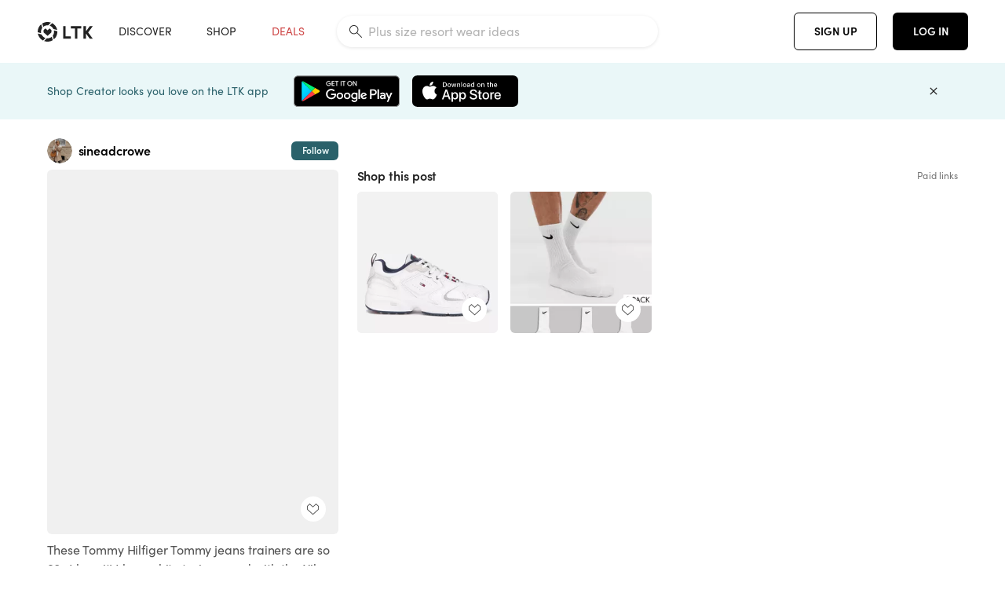

--- FILE ---
content_type: text/html; charset=utf-8
request_url: https://www.shopltk.com/explore/sineadcrowe/posts/d4e627ca-5678-11ea-9fed-0242ac110002
body_size: 85003
content:
<!doctype html>
<html data-n-head-ssr lang="en" data-n-head="%7B%22lang%22:%7B%22ssr%22:%22en%22%7D%7D">
  <head >
    <meta data-n-head="ssr" data-hid="charset" charset="utf-8"><meta data-n-head="ssr" name="viewport" content="width=device-width, initial-scale=1"><meta data-n-head="ssr" name="referrer" content="always"><meta data-n-head="ssr" name="color-scheme" content="light"><meta data-n-head="ssr" name="application-name" content="LTK"><meta data-n-head="ssr" name="msapplication-TileColor" content="#FFFFFF"><meta data-n-head="ssr" name="msapplication-TileImage" content="/favicon-144.png?v=4"><meta data-n-head="ssr" data-hid="mobile-web-app-capable" name="mobile-web-app-capable" content="yes"><meta data-n-head="ssr" data-hid="apple-mobile-web-app-capable" name="apple-mobile-web-app-capable" content="yes"><meta data-n-head="ssr" data-hid="apple-mobile-web-app-status-bar-style" name="apple-mobile-web-app-status-bar-style" content="default"><meta data-n-head="ssr" data-hid="apple-mobile-web-app-title" name="apple-mobile-web-app-title" content="LTK"><meta data-n-head="ssr" data-hid="theme-color" name="theme-color" content="#FFFFFF"><meta data-n-head="ssr" data-hid="og:type" name="og:type" property="og:type" content="website"><meta data-n-head="ssr" data-hid="og:site_name" name="og:site_name" property="og:site_name" content="LTK"><meta data-n-head="ssr" data-hid="twitter:site" name="twitter:site" property="twitter:site" content="@liketoknow.it"><meta data-n-head="ssr" data-hid="twitter:creator" name="twitter:creator" property="twitter:creator" content="@liketoknow.it"><meta data-n-head="ssr" data-hid="og:title" property="og:title" content="sineadcrowe on LTK"><meta data-n-head="ssr" data-hid="description" name="description" content="Shop the latest from sineadcrowe on LTK, the easiest way to shop everything from your favorite creators."><meta data-n-head="ssr" data-hid="og:description" property="og:description" content="Shop the latest from sineadcrowe on LTK, the easiest way to shop everything from your favorite creators."><meta data-n-head="ssr" data-hid="og:url" property="og:url" content="https://www.shopltk.com/explore/sineadcrowe/posts/d4e627ca-5678-11ea-9fed-0242ac110002"><meta data-n-head="ssr" data-hid="al:ios:url" property="al:ios:url" content="com.rewardstyle.ltk://explore/sineadcrowe/posts/d4e627ca-5678-11ea-9fed-0242ac110002"><meta data-n-head="ssr" data-hid="al:ios:app_name" property="al:ios:app_name" content="LTK"><meta data-n-head="ssr" data-hid="al:ios:app_store_id" property="al:ios:app_store_id" content="1154027990"><meta data-n-head="ssr" data-hid="al:android:url" property="al:android:url" content="com.rewardstyle.liketoknowit://explore/sineadcrowe/posts/d4e627ca-5678-11ea-9fed-0242ac110002"><meta data-n-head="ssr" data-hid="al:android:app_name" property="al:android:app_name" content="LTK"><meta data-n-head="ssr" data-hid="al:android:package" property="al:android:package" content="com.rewardstyle.liketoknowit"><meta data-n-head="ssr" data-hid="branch:deeplink:$deeplink_path" property="branch:deeplink:$deeplink_path" content="/explore/sineadcrowe/posts/d4e627ca-5678-11ea-9fed-0242ac110002"><meta data-n-head="ssr" data-hid="branch:deeplink:app_url" property="branch:deeplink:app_url" content="explore/sineadcrowe/posts/d4e627ca-5678-11ea-9fed-0242ac110002"><meta data-n-head="ssr" data-hid="branch:deeplink:title" property="branch:deeplink:title" content="Get my full shop experience"><meta data-n-head="ssr" data-hid="branch:deeplink:subtitle" property="branch:deeplink:subtitle" content="Download the LTK app now to shop all of my favorite finds in one place."><meta data-n-head="ssr" data-hid="branch:deeplink:button" property="branch:deeplink:button" content="Get the free LTK app"><meta data-n-head="ssr" data-hid="branch:deeplink:getButton" property="branch:deeplink:getButton" content="GET"><meta data-n-head="ssr" data-hid="branch:deeplink:openButton" property="branch:deeplink:openButton" content="OPEN"><meta data-n-head="ssr" data-hid="branch:deeplink:page" property="branch:deeplink:page" content="post_page"><meta data-n-head="ssr" data-hid="branch:deeplink:continue" property="branch:deeplink:continue" content="Continue on web"><meta data-n-head="ssr" data-hid="branch:deeplink:title_treatment" property="branch:deeplink:title_treatment" content="Get my full LTK experience"><meta data-n-head="ssr" data-hid="branch:deeplink:subtitle_treatment" property="branch:deeplink:subtitle_treatment" content="Download the LTK app to shop my favorites and get notified when I post fresh content."><meta data-n-head="ssr" data-hid="branch:deeplink:button_treatment" property="branch:deeplink:button_treatment" content="Get the LTK app"><meta data-n-head="ssr" data-hid="branch:deeplink:avatarUrl" property="branch:deeplink:avatarUrl" content="https://avatar-cdn.liketoknow.it/4c5b63ba-ff30-11e5-96ef-22000b0f8f3a.2ac82fc3-e542-47b8-aa21-a46ad7591bc0"><meta data-n-head="ssr" data-hid="og:image" property="og:image" content="https://images.liketoknow.it/d4e627ca-5678-11ea-9fed-0242ac110002"><meta data-n-head="ssr" data-hid="og:image:secure_url" property="og:image:secure_url" content="https://images.liketoknow.it/d4e627ca-5678-11ea-9fed-0242ac110002"><meta data-n-head="ssr" data-hid="og:image:width" property="og:image:width" content="1639"><meta data-n-head="ssr" data-hid="og:image:height" property="og:image:height" content="2048"><meta data-n-head="ssr" data-hid="twitter:card" name="twitter:card" content="summary_large_image"><title>sineadcrowe on LTK</title><link data-n-head="ssr" rel="icon" type="image/png" href="/favicon.png?v=4" sizes="32x32"><link data-n-head="ssr" rel="icon" type="image/png" href="/favicon-128.png?v=4" sizes="128x128"><link data-n-head="ssr" rel="icon" type="image/png" href="/favicon-192.png?v=4" sizes="192x192"><link data-n-head="ssr" rel="shortcut icon" type="image/png" href="/favicon-196.png?v=4" sizes="196x196"><link data-n-head="ssr" rel="apple-touch-icon" href="/favicon-152.png?v=4" sizes="152x152"><link data-n-head="ssr" rel="apple-touch-icon" href="/favicon-180.png?v=4" sizes="180x180"><link data-n-head="ssr" data-hid="apple-touch-startup-image-iphonexsmax" rel="apple-touch-startup-image" href="/static/icons/splash_iphonexsmax_1242x2688.6b17fa.png" media="(device-width: 414px) and (device-height: 896px) and (-webkit-device-pixel-ratio: 3)"><link data-n-head="ssr" data-hid="apple-touch-startup-image-iphonexr" rel="apple-touch-startup-image" href="/static/icons/splash_iphonexr_828x1792.6b17fa.png" media="(device-width: 414px) and (device-height: 896px) and (-webkit-device-pixel-ratio: 2)"><link data-n-head="ssr" data-hid="apple-touch-startup-image-iphonex" rel="apple-touch-startup-image" href="/static/icons/splash_iphonex_1125x2436.6b17fa.png" media="(device-width: 375px) and (device-height: 812px) and (-webkit-device-pixel-ratio: 3)"><link data-n-head="ssr" data-hid="apple-touch-startup-image-iphoneplus" rel="apple-touch-startup-image" href="/static/icons/splash_iphoneplus_1242x2208.6b17fa.png" media="(device-width: 414px) and (device-height: 736px) and (-webkit-device-pixel-ratio: 3)"><link data-n-head="ssr" data-hid="apple-touch-startup-image-iphone6" rel="apple-touch-startup-image" href="/static/icons/splash_iphone6_750x1334.6b17fa.png" media="(device-width: 375px) and (device-height: 667px) and (-webkit-device-pixel-ratio: 2)"><link data-n-head="ssr" data-hid="apple-touch-startup-image-iphone5" rel="apple-touch-startup-image" href="/static/icons/splash_iphone5_640x1136.6b17fa.png" media="(device-width: 320px) and (device-height: 568px) and (-webkit-device-pixel-ratio: 2)"><link data-n-head="ssr" data-hid="shortcut-icon" rel="shortcut icon" href="/static/icons/icon_64x64.6b17fa.png"><link data-n-head="ssr" data-hid="apple-touch-icon" rel="apple-touch-icon" href="/static/icons/icon_512x512.6b17fa.png" sizes="512x512"><link data-n-head="ssr" media="(device-width: 320px) and (device-height: 568px) and (-webkit-device-pixel-ratio: 2)" rel="apple-touch-startup-image" data-hid="apple-touch-startup-image-iphonese"><link data-n-head="ssr" media="(device-width: 768px) and (device-height: 1024px) and (-webkit-device-pixel-ratio: 2)" rel="apple-touch-startup-image" data-hid="apple-touch-startup-image-ipad"><link data-n-head="ssr" media="(device-width: 834px) and (device-height: 1112px) and (-webkit-device-pixel-ratio: 2)" rel="apple-touch-startup-image" data-hid="apple-touch-startup-image-ipadpro1"><link data-n-head="ssr" media="(device-width: 834px) and (device-height: 1194px) and (-webkit-device-pixel-ratio: 2)" rel="apple-touch-startup-image" data-hid="apple-touch-startup-image-ipadpro2"><link data-n-head="ssr" media="(device-width: 1024px) and (device-height: 1366px) and (-webkit-device-pixel-ratio: 2)" rel="apple-touch-startup-image" data-hid="apple-touch-startup-image-ipadpro3"><link data-n-head="ssr" rel="manifest" href="/static/manifest.2afe73c5.json" data-hid="manifest"><link data-n-head="ssr" rel="canonical" href="https://www.shopltk.com/explore/sineadcrowe/posts/d4e627ca-5678-11ea-9fed-0242ac110002"><link data-n-head="ssr" vmid="preload" rel="preload" as="image" imagesrcset="https://images.liketoknow.it/d4e627ca-5678-11ea-9fed-0242ac110002?v=0&amp;auto=format&amp;fm=webp&amp;w=450&amp;q=80&amp;dpr=1 1x, https://images.liketoknow.it/d4e627ca-5678-11ea-9fed-0242ac110002?v=0&amp;auto=format&amp;fm=webp&amp;w=450&amp;q=80&amp;dpr=2 2x, https://images.liketoknow.it/d4e627ca-5678-11ea-9fed-0242ac110002?v=0&amp;auto=format&amp;fm=webp&amp;w=450&amp;q=80&amp;dpr=3 3x"><style data-n-head="vuetify" type="text/css" id="vuetify-theme-stylesheet" nonce="undefined">:root {
  --v-anchor-base: #0469E0;
  --v-primary-base: #000000;
  --v-secondary-base: #5f797d;
  --v-accent-base: #b4d6db;
  --v-error-base: #fe636d;
  --v-info-base: #2196f3;
  --v-success-base: #51ca98;
  --v-warning-base: #ffb300;
  --v-ltk-black-base: #000000;
  --v-ltk-white-base: #ffffff;
  --v-grey-80-base: #222222;
  --v-grey-70-base: #525252;
  --v-grey-50-base: #757575;
  --v-disabled-grey-base: #9e9e9e;
  --v-grey-30-base: #cccccc;
  --v-grey-20-base: #ebebeb;
  --v-grey-10-base: #f0f0f0;
  --v-grey-5-base: #fafafa;
  --v-success-50-base: #1b8659;
  --v-success-40-base: #51ca98;
  --v-success-20-base: #91e3c1;
  --v-success-10-base: #def3ea;
  --v-success-90-base: #0f4b32;
  --v-warning-40-base: #ffb300;
  --v-warning-20-base: #fed983;
  --v-warning-10-base: #feeecd;
  --v-warning-90-base: #664800;
  --v-error-50-base: #ce4646;
  --v-error-40-base: #fe636d;
  --v-error-20-base: #ef9086;
  --v-error-10-base: #fde9e8;
  --v-error-90-base: #5d1710;
  --v-link-light-base: #0469e0;
  --v-link-dark-base: #43b9d3;
  --v-secondary-70-base: #2d3c3f;
  --v-secondary-60-base: #2a616a;
  --v-secondary-50-base: #5f797d;
  --v-secondary-30-base: #b4d6db;
  --v-secondary-20-base: #d7f0f0;
  --v-secondary-10-base: #eaf7f8;
  --v-creator-secondary-70-base: #13183d;
  --v-creator-secondary-60-base: #3c576d;
  --v-creator-secondary-50-base: #5d7a79;
  --v-creator-secondary-30-base: #90a9aa;
  --v-creator-secondary-20-base: #b0c6c3;
  --v-creator-secondary-10-base: #d3e1de;
  --v-brand-secondary-70-base: #2c432d;
  --v-brand-secondary-60-base: #527a70;
  --v-brand-secondary-50-base: #577f68;
  --v-brand-secondary-30-base: #96c0a7;
  --v-brand-secondary-20-base: #b6d5bf;
  --v-brand-secondary-10-base: #d9eadc;
  --v-warm-grey-40-base: #cdc5ba;
  --v-warm-grey-30-base: #e6e2dc;
  --v-warm-grey-20-base: #ebe8e3;
  --v-warm-grey-10-base: #f5f4f3;
  --v-warm-grey-5-base: #faf9f8;
  --v-dusty-rose-40-base: #a4999a;
  --v-dusty-rose-30-base: #dbd6d7;
  --v-dusty-rose-20-base: #e5ddde;
  --v-dusty-rose-10-base: #edebeb;
  --v-dusty-rose-5-base: #f8f6f7;
  --v-creamy-tan-40-base: #ebd7c0;
  --v-creamy-tan-30-base: #f0e2d0;
  --v-creamy-tan-20-base: #f7efe6;
  --v-creamy-tan-10-base: #fbf7f2;
  --v-creamy-tan-5-base: #fdfcfa;
}

.v-application a { color: var(--v-anchor-base); }
.v-application .primary {
  background-color: var(--v-primary-base) !important;
  border-color: var(--v-primary-base) !important;
}
.v-application .primary--text {
  color: var(--v-primary-base) !important;
  caret-color: var(--v-primary-base) !important;
}
.v-application .secondary {
  background-color: var(--v-secondary-base) !important;
  border-color: var(--v-secondary-base) !important;
}
.v-application .secondary--text {
  color: var(--v-secondary-base) !important;
  caret-color: var(--v-secondary-base) !important;
}
.v-application .accent {
  background-color: var(--v-accent-base) !important;
  border-color: var(--v-accent-base) !important;
}
.v-application .accent--text {
  color: var(--v-accent-base) !important;
  caret-color: var(--v-accent-base) !important;
}
.v-application .error {
  background-color: var(--v-error-base) !important;
  border-color: var(--v-error-base) !important;
}
.v-application .error--text {
  color: var(--v-error-base) !important;
  caret-color: var(--v-error-base) !important;
}
.v-application .info {
  background-color: var(--v-info-base) !important;
  border-color: var(--v-info-base) !important;
}
.v-application .info--text {
  color: var(--v-info-base) !important;
  caret-color: var(--v-info-base) !important;
}
.v-application .success {
  background-color: var(--v-success-base) !important;
  border-color: var(--v-success-base) !important;
}
.v-application .success--text {
  color: var(--v-success-base) !important;
  caret-color: var(--v-success-base) !important;
}
.v-application .warning {
  background-color: var(--v-warning-base) !important;
  border-color: var(--v-warning-base) !important;
}
.v-application .warning--text {
  color: var(--v-warning-base) !important;
  caret-color: var(--v-warning-base) !important;
}
.v-application .ltk-black {
  background-color: var(--v-ltk-black-base) !important;
  border-color: var(--v-ltk-black-base) !important;
}
.v-application .ltk-black--text {
  color: var(--v-ltk-black-base) !important;
  caret-color: var(--v-ltk-black-base) !important;
}
.v-application .ltk-white {
  background-color: var(--v-ltk-white-base) !important;
  border-color: var(--v-ltk-white-base) !important;
}
.v-application .ltk-white--text {
  color: var(--v-ltk-white-base) !important;
  caret-color: var(--v-ltk-white-base) !important;
}
.v-application .grey-80 {
  background-color: var(--v-grey-80-base) !important;
  border-color: var(--v-grey-80-base) !important;
}
.v-application .grey-80--text {
  color: var(--v-grey-80-base) !important;
  caret-color: var(--v-grey-80-base) !important;
}
.v-application .grey-70 {
  background-color: var(--v-grey-70-base) !important;
  border-color: var(--v-grey-70-base) !important;
}
.v-application .grey-70--text {
  color: var(--v-grey-70-base) !important;
  caret-color: var(--v-grey-70-base) !important;
}
.v-application .grey-50 {
  background-color: var(--v-grey-50-base) !important;
  border-color: var(--v-grey-50-base) !important;
}
.v-application .grey-50--text {
  color: var(--v-grey-50-base) !important;
  caret-color: var(--v-grey-50-base) !important;
}
.v-application .disabled-grey {
  background-color: var(--v-disabled-grey-base) !important;
  border-color: var(--v-disabled-grey-base) !important;
}
.v-application .disabled-grey--text {
  color: var(--v-disabled-grey-base) !important;
  caret-color: var(--v-disabled-grey-base) !important;
}
.v-application .grey-30 {
  background-color: var(--v-grey-30-base) !important;
  border-color: var(--v-grey-30-base) !important;
}
.v-application .grey-30--text {
  color: var(--v-grey-30-base) !important;
  caret-color: var(--v-grey-30-base) !important;
}
.v-application .grey-20 {
  background-color: var(--v-grey-20-base) !important;
  border-color: var(--v-grey-20-base) !important;
}
.v-application .grey-20--text {
  color: var(--v-grey-20-base) !important;
  caret-color: var(--v-grey-20-base) !important;
}
.v-application .grey-10 {
  background-color: var(--v-grey-10-base) !important;
  border-color: var(--v-grey-10-base) !important;
}
.v-application .grey-10--text {
  color: var(--v-grey-10-base) !important;
  caret-color: var(--v-grey-10-base) !important;
}
.v-application .grey-5 {
  background-color: var(--v-grey-5-base) !important;
  border-color: var(--v-grey-5-base) !important;
}
.v-application .grey-5--text {
  color: var(--v-grey-5-base) !important;
  caret-color: var(--v-grey-5-base) !important;
}
.v-application .success-50 {
  background-color: var(--v-success-50-base) !important;
  border-color: var(--v-success-50-base) !important;
}
.v-application .success-50--text {
  color: var(--v-success-50-base) !important;
  caret-color: var(--v-success-50-base) !important;
}
.v-application .success-40 {
  background-color: var(--v-success-40-base) !important;
  border-color: var(--v-success-40-base) !important;
}
.v-application .success-40--text {
  color: var(--v-success-40-base) !important;
  caret-color: var(--v-success-40-base) !important;
}
.v-application .success-20 {
  background-color: var(--v-success-20-base) !important;
  border-color: var(--v-success-20-base) !important;
}
.v-application .success-20--text {
  color: var(--v-success-20-base) !important;
  caret-color: var(--v-success-20-base) !important;
}
.v-application .success-10 {
  background-color: var(--v-success-10-base) !important;
  border-color: var(--v-success-10-base) !important;
}
.v-application .success-10--text {
  color: var(--v-success-10-base) !important;
  caret-color: var(--v-success-10-base) !important;
}
.v-application .success-90 {
  background-color: var(--v-success-90-base) !important;
  border-color: var(--v-success-90-base) !important;
}
.v-application .success-90--text {
  color: var(--v-success-90-base) !important;
  caret-color: var(--v-success-90-base) !important;
}
.v-application .warning-40 {
  background-color: var(--v-warning-40-base) !important;
  border-color: var(--v-warning-40-base) !important;
}
.v-application .warning-40--text {
  color: var(--v-warning-40-base) !important;
  caret-color: var(--v-warning-40-base) !important;
}
.v-application .warning-20 {
  background-color: var(--v-warning-20-base) !important;
  border-color: var(--v-warning-20-base) !important;
}
.v-application .warning-20--text {
  color: var(--v-warning-20-base) !important;
  caret-color: var(--v-warning-20-base) !important;
}
.v-application .warning-10 {
  background-color: var(--v-warning-10-base) !important;
  border-color: var(--v-warning-10-base) !important;
}
.v-application .warning-10--text {
  color: var(--v-warning-10-base) !important;
  caret-color: var(--v-warning-10-base) !important;
}
.v-application .warning-90 {
  background-color: var(--v-warning-90-base) !important;
  border-color: var(--v-warning-90-base) !important;
}
.v-application .warning-90--text {
  color: var(--v-warning-90-base) !important;
  caret-color: var(--v-warning-90-base) !important;
}
.v-application .error-50 {
  background-color: var(--v-error-50-base) !important;
  border-color: var(--v-error-50-base) !important;
}
.v-application .error-50--text {
  color: var(--v-error-50-base) !important;
  caret-color: var(--v-error-50-base) !important;
}
.v-application .error-40 {
  background-color: var(--v-error-40-base) !important;
  border-color: var(--v-error-40-base) !important;
}
.v-application .error-40--text {
  color: var(--v-error-40-base) !important;
  caret-color: var(--v-error-40-base) !important;
}
.v-application .error-20 {
  background-color: var(--v-error-20-base) !important;
  border-color: var(--v-error-20-base) !important;
}
.v-application .error-20--text {
  color: var(--v-error-20-base) !important;
  caret-color: var(--v-error-20-base) !important;
}
.v-application .error-10 {
  background-color: var(--v-error-10-base) !important;
  border-color: var(--v-error-10-base) !important;
}
.v-application .error-10--text {
  color: var(--v-error-10-base) !important;
  caret-color: var(--v-error-10-base) !important;
}
.v-application .error-90 {
  background-color: var(--v-error-90-base) !important;
  border-color: var(--v-error-90-base) !important;
}
.v-application .error-90--text {
  color: var(--v-error-90-base) !important;
  caret-color: var(--v-error-90-base) !important;
}
.v-application .link-light {
  background-color: var(--v-link-light-base) !important;
  border-color: var(--v-link-light-base) !important;
}
.v-application .link-light--text {
  color: var(--v-link-light-base) !important;
  caret-color: var(--v-link-light-base) !important;
}
.v-application .link-dark {
  background-color: var(--v-link-dark-base) !important;
  border-color: var(--v-link-dark-base) !important;
}
.v-application .link-dark--text {
  color: var(--v-link-dark-base) !important;
  caret-color: var(--v-link-dark-base) !important;
}
.v-application .secondary-70 {
  background-color: var(--v-secondary-70-base) !important;
  border-color: var(--v-secondary-70-base) !important;
}
.v-application .secondary-70--text {
  color: var(--v-secondary-70-base) !important;
  caret-color: var(--v-secondary-70-base) !important;
}
.v-application .secondary-60 {
  background-color: var(--v-secondary-60-base) !important;
  border-color: var(--v-secondary-60-base) !important;
}
.v-application .secondary-60--text {
  color: var(--v-secondary-60-base) !important;
  caret-color: var(--v-secondary-60-base) !important;
}
.v-application .secondary-50 {
  background-color: var(--v-secondary-50-base) !important;
  border-color: var(--v-secondary-50-base) !important;
}
.v-application .secondary-50--text {
  color: var(--v-secondary-50-base) !important;
  caret-color: var(--v-secondary-50-base) !important;
}
.v-application .secondary-30 {
  background-color: var(--v-secondary-30-base) !important;
  border-color: var(--v-secondary-30-base) !important;
}
.v-application .secondary-30--text {
  color: var(--v-secondary-30-base) !important;
  caret-color: var(--v-secondary-30-base) !important;
}
.v-application .secondary-20 {
  background-color: var(--v-secondary-20-base) !important;
  border-color: var(--v-secondary-20-base) !important;
}
.v-application .secondary-20--text {
  color: var(--v-secondary-20-base) !important;
  caret-color: var(--v-secondary-20-base) !important;
}
.v-application .secondary-10 {
  background-color: var(--v-secondary-10-base) !important;
  border-color: var(--v-secondary-10-base) !important;
}
.v-application .secondary-10--text {
  color: var(--v-secondary-10-base) !important;
  caret-color: var(--v-secondary-10-base) !important;
}
.v-application .creator-secondary-70 {
  background-color: var(--v-creator-secondary-70-base) !important;
  border-color: var(--v-creator-secondary-70-base) !important;
}
.v-application .creator-secondary-70--text {
  color: var(--v-creator-secondary-70-base) !important;
  caret-color: var(--v-creator-secondary-70-base) !important;
}
.v-application .creator-secondary-60 {
  background-color: var(--v-creator-secondary-60-base) !important;
  border-color: var(--v-creator-secondary-60-base) !important;
}
.v-application .creator-secondary-60--text {
  color: var(--v-creator-secondary-60-base) !important;
  caret-color: var(--v-creator-secondary-60-base) !important;
}
.v-application .creator-secondary-50 {
  background-color: var(--v-creator-secondary-50-base) !important;
  border-color: var(--v-creator-secondary-50-base) !important;
}
.v-application .creator-secondary-50--text {
  color: var(--v-creator-secondary-50-base) !important;
  caret-color: var(--v-creator-secondary-50-base) !important;
}
.v-application .creator-secondary-30 {
  background-color: var(--v-creator-secondary-30-base) !important;
  border-color: var(--v-creator-secondary-30-base) !important;
}
.v-application .creator-secondary-30--text {
  color: var(--v-creator-secondary-30-base) !important;
  caret-color: var(--v-creator-secondary-30-base) !important;
}
.v-application .creator-secondary-20 {
  background-color: var(--v-creator-secondary-20-base) !important;
  border-color: var(--v-creator-secondary-20-base) !important;
}
.v-application .creator-secondary-20--text {
  color: var(--v-creator-secondary-20-base) !important;
  caret-color: var(--v-creator-secondary-20-base) !important;
}
.v-application .creator-secondary-10 {
  background-color: var(--v-creator-secondary-10-base) !important;
  border-color: var(--v-creator-secondary-10-base) !important;
}
.v-application .creator-secondary-10--text {
  color: var(--v-creator-secondary-10-base) !important;
  caret-color: var(--v-creator-secondary-10-base) !important;
}
.v-application .brand-secondary-70 {
  background-color: var(--v-brand-secondary-70-base) !important;
  border-color: var(--v-brand-secondary-70-base) !important;
}
.v-application .brand-secondary-70--text {
  color: var(--v-brand-secondary-70-base) !important;
  caret-color: var(--v-brand-secondary-70-base) !important;
}
.v-application .brand-secondary-60 {
  background-color: var(--v-brand-secondary-60-base) !important;
  border-color: var(--v-brand-secondary-60-base) !important;
}
.v-application .brand-secondary-60--text {
  color: var(--v-brand-secondary-60-base) !important;
  caret-color: var(--v-brand-secondary-60-base) !important;
}
.v-application .brand-secondary-50 {
  background-color: var(--v-brand-secondary-50-base) !important;
  border-color: var(--v-brand-secondary-50-base) !important;
}
.v-application .brand-secondary-50--text {
  color: var(--v-brand-secondary-50-base) !important;
  caret-color: var(--v-brand-secondary-50-base) !important;
}
.v-application .brand-secondary-30 {
  background-color: var(--v-brand-secondary-30-base) !important;
  border-color: var(--v-brand-secondary-30-base) !important;
}
.v-application .brand-secondary-30--text {
  color: var(--v-brand-secondary-30-base) !important;
  caret-color: var(--v-brand-secondary-30-base) !important;
}
.v-application .brand-secondary-20 {
  background-color: var(--v-brand-secondary-20-base) !important;
  border-color: var(--v-brand-secondary-20-base) !important;
}
.v-application .brand-secondary-20--text {
  color: var(--v-brand-secondary-20-base) !important;
  caret-color: var(--v-brand-secondary-20-base) !important;
}
.v-application .brand-secondary-10 {
  background-color: var(--v-brand-secondary-10-base) !important;
  border-color: var(--v-brand-secondary-10-base) !important;
}
.v-application .brand-secondary-10--text {
  color: var(--v-brand-secondary-10-base) !important;
  caret-color: var(--v-brand-secondary-10-base) !important;
}
.v-application .warm-grey-40 {
  background-color: var(--v-warm-grey-40-base) !important;
  border-color: var(--v-warm-grey-40-base) !important;
}
.v-application .warm-grey-40--text {
  color: var(--v-warm-grey-40-base) !important;
  caret-color: var(--v-warm-grey-40-base) !important;
}
.v-application .warm-grey-30 {
  background-color: var(--v-warm-grey-30-base) !important;
  border-color: var(--v-warm-grey-30-base) !important;
}
.v-application .warm-grey-30--text {
  color: var(--v-warm-grey-30-base) !important;
  caret-color: var(--v-warm-grey-30-base) !important;
}
.v-application .warm-grey-20 {
  background-color: var(--v-warm-grey-20-base) !important;
  border-color: var(--v-warm-grey-20-base) !important;
}
.v-application .warm-grey-20--text {
  color: var(--v-warm-grey-20-base) !important;
  caret-color: var(--v-warm-grey-20-base) !important;
}
.v-application .warm-grey-10 {
  background-color: var(--v-warm-grey-10-base) !important;
  border-color: var(--v-warm-grey-10-base) !important;
}
.v-application .warm-grey-10--text {
  color: var(--v-warm-grey-10-base) !important;
  caret-color: var(--v-warm-grey-10-base) !important;
}
.v-application .warm-grey-5 {
  background-color: var(--v-warm-grey-5-base) !important;
  border-color: var(--v-warm-grey-5-base) !important;
}
.v-application .warm-grey-5--text {
  color: var(--v-warm-grey-5-base) !important;
  caret-color: var(--v-warm-grey-5-base) !important;
}
.v-application .dusty-rose-40 {
  background-color: var(--v-dusty-rose-40-base) !important;
  border-color: var(--v-dusty-rose-40-base) !important;
}
.v-application .dusty-rose-40--text {
  color: var(--v-dusty-rose-40-base) !important;
  caret-color: var(--v-dusty-rose-40-base) !important;
}
.v-application .dusty-rose-30 {
  background-color: var(--v-dusty-rose-30-base) !important;
  border-color: var(--v-dusty-rose-30-base) !important;
}
.v-application .dusty-rose-30--text {
  color: var(--v-dusty-rose-30-base) !important;
  caret-color: var(--v-dusty-rose-30-base) !important;
}
.v-application .dusty-rose-20 {
  background-color: var(--v-dusty-rose-20-base) !important;
  border-color: var(--v-dusty-rose-20-base) !important;
}
.v-application .dusty-rose-20--text {
  color: var(--v-dusty-rose-20-base) !important;
  caret-color: var(--v-dusty-rose-20-base) !important;
}
.v-application .dusty-rose-10 {
  background-color: var(--v-dusty-rose-10-base) !important;
  border-color: var(--v-dusty-rose-10-base) !important;
}
.v-application .dusty-rose-10--text {
  color: var(--v-dusty-rose-10-base) !important;
  caret-color: var(--v-dusty-rose-10-base) !important;
}
.v-application .dusty-rose-5 {
  background-color: var(--v-dusty-rose-5-base) !important;
  border-color: var(--v-dusty-rose-5-base) !important;
}
.v-application .dusty-rose-5--text {
  color: var(--v-dusty-rose-5-base) !important;
  caret-color: var(--v-dusty-rose-5-base) !important;
}
.v-application .creamy-tan-40 {
  background-color: var(--v-creamy-tan-40-base) !important;
  border-color: var(--v-creamy-tan-40-base) !important;
}
.v-application .creamy-tan-40--text {
  color: var(--v-creamy-tan-40-base) !important;
  caret-color: var(--v-creamy-tan-40-base) !important;
}
.v-application .creamy-tan-30 {
  background-color: var(--v-creamy-tan-30-base) !important;
  border-color: var(--v-creamy-tan-30-base) !important;
}
.v-application .creamy-tan-30--text {
  color: var(--v-creamy-tan-30-base) !important;
  caret-color: var(--v-creamy-tan-30-base) !important;
}
.v-application .creamy-tan-20 {
  background-color: var(--v-creamy-tan-20-base) !important;
  border-color: var(--v-creamy-tan-20-base) !important;
}
.v-application .creamy-tan-20--text {
  color: var(--v-creamy-tan-20-base) !important;
  caret-color: var(--v-creamy-tan-20-base) !important;
}
.v-application .creamy-tan-10 {
  background-color: var(--v-creamy-tan-10-base) !important;
  border-color: var(--v-creamy-tan-10-base) !important;
}
.v-application .creamy-tan-10--text {
  color: var(--v-creamy-tan-10-base) !important;
  caret-color: var(--v-creamy-tan-10-base) !important;
}
.v-application .creamy-tan-5 {
  background-color: var(--v-creamy-tan-5-base) !important;
  border-color: var(--v-creamy-tan-5-base) !important;
}
.v-application .creamy-tan-5--text {
  color: var(--v-creamy-tan-5-base) !important;
  caret-color: var(--v-creamy-tan-5-base) !important;
}</style><script data-n-head="ssr" data-hid="gtm-script">window['dataLayer']=[];if(!window._gtm_init){window._gtm_init=1;(function(w,n,d,m,e,p){w[d]=(w[d]==1||n[d]=='yes'||n[d]==1||n[m]==1||(w[e]&&w[e][p]&&w[e][p]()))?1:0})(window,navigator,'doNotTrack','msDoNotTrack','external','msTrackingProtectionEnabled');(function(w,d,s,l,x,y){w[x]={};w._gtm_inject=function(i){if(w.doNotTrack||w[x][i])return;w[x][i]=1;w[l]=w[l]||[];w[l].push({'gtm.start':new Date().getTime(),event:'gtm.js'});var f=d.getElementsByTagName(s)[0],j=d.createElement(s);j.async=true;j.src='https://www.googletagmanager.com/gtm.js?id='+i;f.parentNode.insertBefore(j,f);}})(window,document,'script','dataLayer','_gtm_ids','_gtm_inject')};["GTM-TFZXHKL&"].forEach(function(i){window._gtm_inject(i)})</script><script data-n-head="ssr" type="application/ld+json">{"@context":"http://schema.org/","@type":"BlogPosting","sharedContent":{"@type":"CreativeWork","thumbnailUrl":"https://images.liketoknow.it/d4e627ca-5678-11ea-9fed-0242ac110002","text":"These Tommy Hilfiger Tommy jeans trainers are so 90s I love it! I love white trainers and with the Nike ankle socks they look so cute use code SINEAD15 for 15% off! 🤍 @liketoknow.it #liketkit #LTKsalealert #LTKunder100 #LTKstyletip http://liketk.it/2KIqz #LTKshoecrush "},"articleBody":"These Tommy Hilfiger Tommy jeans trainers are so 90s I love it! I love white trainers and with the Nike ankle socks they look so cute use code SINEAD15 for 15% off! 🤍 @liketoknow.it #liketkit #LTKsalealert #LTKunder100 #LTKstyletip http://liketk.it/2KIqz #LTKshoecrush ","creator":{"@type":"Organization","description":"Mum to Margot\nUK size 10\n5”7 height\nYoutube : SineadCrowe ","logo":"https://avatar-cdn.liketoknow.it/4c5b63ba-ff30-11e5-96ef-22000b0f8f3a.2ac82fc3-e542-47b8-aa21-a46ad7591bc0","name":"sineadcrowe | LTK","url":"https://www.shopltk.com/explore/sineadcrowe"},"datePublished":"2020-02-24T08:08:43+00:00","headline":"Tommy Jeans Women&#x27;s Heritage … Curated on LTK","image":"https://images.liketoknow.it/d4e627ca-5678-11ea-9fed-0242ac110002","url":"https://www.shopltk.com/explore/sineadcrowe/posts/d4e627ca-5678-11ea-9fed-0242ac110002"}</script><link rel="preload" href="/static/2c2b97c.js" as="script"><link rel="preload" href="/static/20b9062.js" as="script"><link rel="preload" href="/static/css/715a7ad.css" as="style"><link rel="preload" href="/static/c1eaf8c.js" as="script"><link rel="preload" href="/static/css/9473e77.css" as="style"><link rel="preload" href="/static/398c5df.js" as="script"><link rel="preload" href="/static/css/3384c50.css" as="style"><link rel="preload" href="/static/1b27e74.js" as="script"><link rel="preload" href="/static/css/799f007.css" as="style"><link rel="preload" href="/static/aef158c.js" as="script"><link rel="preload" href="/static/css/046a22e.css" as="style"><link rel="preload" href="/static/d27dd9d.js" as="script"><link rel="preload" href="/static/css/ee5d34a.css" as="style"><link rel="preload" href="/static/7b2e4f4.js" as="script"><link rel="preload" href="/static/css/beb8def.css" as="style"><link rel="preload" href="/static/cf5cd28.js" as="script"><link rel="stylesheet" href="/static/css/715a7ad.css"><link rel="stylesheet" href="/static/css/9473e77.css"><link rel="stylesheet" href="/static/css/3384c50.css"><link rel="stylesheet" href="/static/css/799f007.css"><link rel="stylesheet" href="/static/css/046a22e.css"><link rel="stylesheet" href="/static/css/ee5d34a.css"><link rel="stylesheet" href="/static/css/beb8def.css">
  </head>
  <body >
    <noscript data-n-head="ssr" data-hid="gtm-noscript" data-pbody="true"><iframe src="https://www.googletagmanager.com/ns.html?id=GTM-TFZXHKL&&" height="0" width="0" style="display:none;visibility:hidden" title="gtm"></iframe></noscript><div data-server-rendered="true" id="__nuxt"><!----><div id="__layout"><div data-app="true" data-fetch-key="DefaultLayout:0" id="app" class="v-application v-application--is-ltr theme--light"><div class="v-application--wrap"><header class="ltk-header site-header v-sheet theme--light elevation-0 v-toolbar v-app-bar v-app-bar--fixed" style="height:80px;margin-top:0px;transform:translateY(0px);left:0px;right:0px;" data-v-1082540e data-v-9dfe58f0><div class="v-toolbar__content" style="height:80px;"><div class="container flex-nowrap pa-0 branch-journeys-top white fill-height" data-v-1082540e><div class="v-toolbar__items" data-v-1082540e><a href="/" class="ltk-logo d-flex align-self-center pr-md-3 pr-xl-5 pl-3 pl-md-0" data-v-290a3398 data-v-1082540e><svg height="25px" width="70px" viewBox="0 0 70 25" fill="none" xmlns="http://www.w3.org/2000/svg" xmlns:xlink="http://www.w3.org/1999/xlink" data-v-290a3398><title data-v-290a3398>LTK</title> <path fill-rule="evenodd" clip-rule="evenodd" d="M18.0692 18.9455C18.0568 18.8992 18.0217 18.8624 17.9759 18.8478C17.9302 18.8332 17.8801 18.8429 17.8431 18.8734C16.1555 20.2595 13.9917 20.9333 11.8132 20.751C11.7715 20.7471 11.7303 20.7621 11.7011 20.792L8.40645 24.0878C8.37213 24.1221 8.35794 24.1716 8.3689 24.2188C8.37986 24.266 8.41442 24.3042 8.46036 24.3199C9.77623 24.7694 11.1574 24.9991 12.5483 25C14.8553 25.0001 17.1172 24.3634 19.0837 23.1603C19.136 23.1275 19.1608 23.0646 19.1449 23.0051L18.0692 18.9455ZM4.90108 15.8862L0.40818 14.6886C0.361852 14.6762 0.312366 14.6882 0.276985 14.7206C0.241604 14.7529 0.225234 14.801 0.233586 14.8481C0.846198 18.4078 3.43142 21.9022 6.66602 23.544C6.68503 23.5536 6.70597 23.5588 6.72728 23.5593C6.76564 23.5599 6.80261 23.5449 6.82958 23.5177L9.81178 20.5354C9.8461 20.5011 9.86029 20.4516 9.84933 20.4044C9.83837 20.3572 9.80381 20.3189 9.75787 20.3032C7.69643 19.5969 5.87085 17.9343 4.99358 15.965C4.97652 15.926 4.94241 15.8969 4.90108 15.8862ZM24.9488 11.7277L20.8621 10.7238C20.8151 10.7123 20.7655 10.7256 20.7307 10.7591C20.6959 10.7926 20.6808 10.8415 20.6906 10.8888C21.1451 13.1006 20.6152 15.5141 19.2742 17.3471C19.249 17.3812 19.2406 17.4248 19.2515 17.4657L20.4388 21.9462C20.451 21.9928 20.4864 22.03 20.5325 22.0446C20.5464 22.0489 20.5608 22.0513 20.5754 22.0513C20.6083 22.0511 20.6402 22.0394 20.6654 22.0183C23.5931 19.5694 25.2753 15.6754 25.0554 11.856C25.0523 11.7944 25.0089 11.7422 24.9488 11.7277ZM12.5526 10.5747L9.97964 8.26938C9.92634 8.22097 9.84486 8.22097 9.79156 8.26938L7.62414 10.213C7.59422 10.2395 7.57724 10.2776 7.57758 10.3175V13.155C7.57748 13.1948 7.59441 13.2329 7.62414 13.2595L12.4564 17.5921C12.4821 17.6153 12.5155 17.6283 12.5502 17.6283C12.5866 17.6293 12.6222 17.6164 12.6494 17.5921L17.4817 13.2595C17.5112 13.2327 17.528 13.1948 17.5282 13.155V10.3175C17.5284 10.2776 17.5114 10.2396 17.4817 10.213L15.3143 8.26938C15.2607 8.22117 15.1792 8.22117 15.1256 8.26938L12.5526 10.5747ZM4.56108 3.1033C4.54834 3.05708 4.51276 3.02059 4.46679 3.00659C4.42083 2.99259 4.37087 3.00303 4.33441 3.03426C1.47964 5.46118 -0.138883 9.15351 0.00936958 12.9106C0.0118837 12.9722 0.0543641 13.025 0.114126 13.0407L4.18494 14.1253C4.19672 14.1284 4.20887 14.1301 4.22108 14.1302V14.1332C4.26299 14.133 4.30266 14.1143 4.32938 14.0821C4.35611 14.0499 4.36715 14.0075 4.35953 13.9664C3.95337 11.8016 4.48634 9.44496 5.78692 7.66142C5.81268 7.62621 5.8206 7.58107 5.80836 7.53922L4.56108 3.1033ZM24.8091 9.92765C24.1408 6.44918 21.6695 3.14057 18.5139 1.49574C18.4592 1.46696 18.392 1.47738 18.3485 1.5214L15.3933 4.4964C15.3591 4.53017 15.345 4.57921 15.3559 4.62594C15.3663 4.67281 15.4001 4.7111 15.4454 4.72736C17.4021 5.43552 19.1584 7.03514 20.0277 8.90177C20.0457 8.94055 20.0804 8.96909 20.122 8.97937L24.637 10.0877C24.648 10.0907 24.6593 10.0921 24.6707 10.092V10.0945C24.7127 10.0945 24.7525 10.0758 24.7793 10.0435C24.806 10.0113 24.817 9.96879 24.8091 9.92765ZM16.8219 0.808682C16.811 0.7617 16.7768 0.723523 16.7312 0.707541C13.1542 -0.550524 9.10605 -0.113043 5.9027 1.87762C5.84943 1.91046 5.82443 1.97454 5.84144 2.03465L6.97477 6.0673C6.98776 6.11323 7.02332 6.14939 7.06912 6.16323C7.0826 6.16739 7.09665 6.16945 7.11077 6.16936C7.1443 6.16985 7.1769 6.15836 7.20266 6.13696C8.93588 4.69651 11.1793 4.01603 13.4231 4.25017C13.4656 4.25461 13.5077 4.23954 13.5377 4.20923L16.7845 0.939113C16.8186 0.904897 16.8327 0.855665 16.8219 0.808682ZM42.2547 7.92899C42.2547 8.09033 42.4251 8.30501 42.5561 8.30501H47.378V21.0319C47.378 21.1958 47.5052 21.3571 47.6362 21.3571H50.307C50.438 21.3571 50.5691 21.1926 50.5691 21.0319V8.30501H55.3078C55.4369 8.30501 55.6092 8.09033 55.6092 7.92899V5.61951C55.6092 5.45882 55.4388 5.24414 55.3078 5.24414H42.5561C42.427 5.24414 42.2547 5.45882 42.2547 5.61951V7.92899ZM61.4816 11.5779H61.7063L66.2275 5.45228C66.3277 5.29037 66.5103 5.19713 66.7012 5.21027H69.8031C69.8555 5.20477 69.9076 5.22253 69.9455 5.2588C69.9835 5.29507 70.0033 5.34613 69.9997 5.39828C69.9997 5.50562 69.9781 5.55897 69.8923 5.66631L64.2952 13.3058L69.8903 20.8672C69.9768 20.9746 69.9984 21.0286 69.9984 21.1359C70.002 21.1881 69.9821 21.2391 69.9442 21.2754C69.9063 21.3117 69.8542 21.3294 69.8018 21.3239H66.6999C66.5089 21.3371 66.3264 21.2438 66.2262 21.0819L61.705 14.9602H61.4835V20.9811C61.4835 21.1424 61.3525 21.3571 61.2214 21.3571H58.5507C58.4196 21.3571 58.2925 21.1958 58.2925 21.0318V5.56417C58.2925 5.40284 58.4236 5.24215 58.5507 5.24215H61.2214C61.3525 5.24215 61.4835 5.40284 61.4835 5.56417L61.4816 11.5779ZM41.9512 18.293H35.5777L35.5797 5.56415C35.5797 5.40281 35.4486 5.24213 35.3176 5.24213H32.6468C32.5191 5.24213 32.388 5.40281 32.388 5.56415V21.0286C32.388 21.1925 32.5158 21.3538 32.6468 21.3538H41.9512C42.0803 21.3538 42.2527 21.1391 42.2527 20.9778V18.669C42.2527 18.5076 42.0823 18.293 41.9512 18.293Z" fill="#222222" data-v-290a3398></path></svg></a></div> <!----> <!----> <!----><!----><!----><!----><!----><!----><!----><!----><!----><!----><!----></div></div></header> <main class="v-main" style="padding-top:80px;padding-right:0px;padding-bottom:0!important;padding-left:0px;--vuetify-app-bar-height:0px;--branch-journey-banner-height:0px;"><div class="v-main__wrap"><!----> <div class="container ltk-post-page fill-height align-start pt-0 pt-md-6" data-v-cf1d275e data-v-cf1d275e><div class="row align-start" data-v-cf1d275e data-v-cf1d275e><div class="col col-12 align-self-start" data-v-cf1d275e data-v-cf1d275e><div data-v-cf1d275e><div class="row ltk-item justify-center" data-v-06a65688 data-v-06a65688 data-v-cf1d275e><div class="col-sm-6 col-md-4 col-12" data-v-06a65688 data-v-06a65688><div class="row ltk-profile-header flex-nowrap no-gutters align-center" data-v-86fc8f82 data-v-86fc8f82 data-v-06a65688><div class="col col-auto" data-v-86fc8f82 data-v-86fc8f82><a href="/explore/sineadcrowe" class="ltk-black--text nuxt-link-active" data-v-86fc8f82><div class="position-relative" data-v-86fc8f82><div alt="sineadcrowe on LTK" class="v-avatar mr-2" style="height:32px;min-width:32px;width:32px;" data-v-86fc8f82><img src="https://avatar-cdn.liketoknow.it/4c5b63ba-ff30-11e5-96ef-22000b0f8f3a.2ac82fc3-e542-47b8-aa21-a46ad7591bc0?v=0&amp;auto=format&amp;fm=webp&amp;w=100&amp;h=100&amp;fit=crop&amp;q=80&amp;dpr=1" loading="lazy" width="32" height="32" alt="sineadcrowe on LTK" class="c-image" data-v-d05415aa></div> <!----><!----><!----></div></a></div> <div class="col-sm-7 col-8" data-v-86fc8f82 data-v-86fc8f82><a href="/explore/sineadcrowe" class="ltk-black--text d-block mr-2 nuxt-link-active" data-v-86fc8f82><div class="text-truncate text-subtitle-subtitle1-sofiapro"><!---->sineadcrowe
    </div></a> <!----></div> <!----></div> <div class="row my-2 no-gutters" data-v-06a65688 data-v-06a65688><div class="ltk-hero-img-container col col-12" data-v-06a65688 data-v-06a65688><div class="client-only-placeholder" data-v-06a65688 data-v-06a65688><div payload="[object Object]" data-v-5cfe282b data-v-06a65688><div><a href="/explore/sineadcrowe/posts/d4e627ca-5678-11ea-9fed-0242ac110002" aria-current="page" tabindex="0" class="nuxt-link-exact-active nuxt-link-active v-card v-card--flat v-card--link v-sheet theme--light" style="max-height:100%;max-width:100%;width:450px;" data-v-5cfe282b><div max-height="100%" max-width="100%" srcset="https://images.liketoknow.it/d4e627ca-5678-11ea-9fed-0242ac110002?v=0&amp;auto=format&amp;fm=webp&amp;w=450&amp;q=80&amp;dpr=1 1x, https://images.liketoknow.it/d4e627ca-5678-11ea-9fed-0242ac110002?v=0&amp;auto=format&amp;fm=webp&amp;w=450&amp;q=80&amp;dpr=2 2x, https://images.liketoknow.it/d4e627ca-5678-11ea-9fed-0242ac110002?v=0&amp;auto=format&amp;fm=webp&amp;w=450&amp;q=80&amp;dpr=3 3x" alt="These Tommy Hilfiger Tommy jeans trainers are so 90s I love it! I love white trainers and with the Nike ankle socks they look so cute use code SINEAD15 for 15% off! 🤍 @liketoknow.it #liketkit #LTKsalealert #LTKunder100 #LTKstyletip http://liketk.it/2KIqz #LTKshoecrush " class="ltk-hero-image d-block fill-height ltk-img grey-10 rounded" style="padding-bottom:124.954240390482%;" data-v-5cfe282b><img src="https://images.liketoknow.it/d4e627ca-5678-11ea-9fed-0242ac110002?v=0&amp;auto=format&amp;fm=webp&amp;w=450&amp;q=80&amp;dpr=1" loading="lazy" width="450" height="562.294081757169" rounded="true" max-height="100%" max-width="100%" srcset="https://images.liketoknow.it/d4e627ca-5678-11ea-9fed-0242ac110002?v=0&amp;auto=format&amp;fm=webp&amp;w=450&amp;q=80&amp;dpr=1 1x, https://images.liketoknow.it/d4e627ca-5678-11ea-9fed-0242ac110002?v=0&amp;auto=format&amp;fm=webp&amp;w=450&amp;q=80&amp;dpr=2 2x, https://images.liketoknow.it/d4e627ca-5678-11ea-9fed-0242ac110002?v=0&amp;auto=format&amp;fm=webp&amp;w=450&amp;q=80&amp;dpr=3 3x" alt="These Tommy Hilfiger Tommy jeans trainers are so 90s I love it! I love white trainers and with the Nike ankle socks they look so cute use code SINEAD15 for 15% off! 🤍 @liketoknow.it #liketkit #LTKsalealert #LTKunder100 #LTKstyletip http://liketk.it/2KIqz #LTKshoecrush " class="c-image" data-v-d05415aa></div> <!----></a></div></div></div> <div class="ltk-hero-overlay" data-v-06a65688><!----> <button type="button" aria-label="add post to favorites" opacity="86" id="coachmarkTarget" absolute="" class="v-btn--like ltk-favorite-icon v-btn v-btn--absolute v-btn--fab v-btn--has-bg v-btn--round theme--light elevation-0 v-size--default ltk-whitn" data-v-00a44d36 data-v-06a65688><span class="v-btn__content"><i aria-hidden="true" class="v-icon notranslate capsule capsule-consumer-heart-logo-outline-16 theme--light"></i></span></button></div> <!----></div></div> <div class="row no-gutters" data-v-06a65688 data-v-06a65688><div class="col col-12" data-v-06a65688 data-v-06a65688><div class="text-body-body1-sofiapro" data-v-2ab19316 data-v-06a65688><p class="ltk-caption text-body-body1-sofiapro grey-70--text mb-2" data-v-2ab19316>
    These Tommy Hilfiger Tommy jeans trainers are so 90s I love it! I love white trainers and with the Nike ankle socks they look so cute use code SINEAD15 for 15% off! 🤍 @liketoknow.it liketkit LTKsalealert LTKunder100 LTKstyletip http://liketk.it/2KIqz LTKshoecrush 
  </p> <div class="d-inline-block mr-3" data-v-2ab19316><a class="link-light--text" data-v-2ab19316>
      #
    </a></div><div class="d-inline-block mr-3" data-v-2ab19316><a class="link-light--text" data-v-2ab19316>
      #
    </a></div><div class="d-inline-block mr-3" data-v-2ab19316><a class="link-light--text" data-v-2ab19316>
      #
    </a></div><div class="d-inline-block mr-3" data-v-2ab19316><a class="link-light--text" data-v-2ab19316>
      #
    </a></div><div class="d-inline-block mr-3" data-v-2ab19316><a class="link-light--text" data-v-2ab19316>
      #
    </a></div></div></div> <!----> <div class="col col-12" data-v-06a65688 data-v-06a65688><div class="pt-6" data-v-06a65688><span class="mr-3 grey-50--text">Share:</span> <a href="https://www.facebook.com/dialog/feed?app_id=258637720963039&amp;link=http%3A%2F%2Fliketk.it%2F2KIqz&amp;picture=https%3A%2F%2Fimages.liketoknow.it%2Fd4e627ca-5678-11ea-9fed-0242ac110002%3Fv%3D0%26auto%3Dformat%26fm%3Dwebp%26w%3D405%26fit%3Dcrop%26q%3D80&amp;description=These+Tommy+Hilfiger+Tommy+jeans+trainers+are+so+90s+I+love+it%21+I+love+white+trainers+and+with+the+Nike+ankle+socks+they+look+so+cute+use+code+SINEAD15+for+15%25+off%21+%F0%9F%A4%8D+%40liketoknow.it+%23liketkit+%23LTKsalealert+%23LTKunder100+%23LTKstyletip+http%3A%2F%2Fliketk.it%2F2KIqz+%23LTKshoecrush+" target="_blank" aria-label="share on facebook" rel="noopener" class="v-btn v-btn--fab v-btn--has-bg v-btn--round theme--light elevation-0 v-size--default grey-10 text-decoration-none mr-3"><span class="v-btn__content"><span aria-hidden="true" class="v-icon notranslate theme--light grey-50--text"><svg xmlns="http://www.w3.org/2000/svg" viewBox="0 0 24 24" role="img" aria-hidden="true" class="v-icon__svg"><path d="M12 2.04C6.5 2.04 2 6.53 2 12.06C2 17.06 5.66 21.21 10.44 21.96V14.96H7.9V12.06H10.44V9.85C10.44 7.34 11.93 5.96 14.22 5.96C15.31 5.96 16.45 6.15 16.45 6.15V8.62H15.19C13.95 8.62 13.56 9.39 13.56 10.18V12.06H16.34L15.89 14.96H13.56V21.96A10 10 0 0 0 22 12.06C22 6.53 17.5 2.04 12 2.04Z"></path></svg></span></span></a><a href="https://www.pinterest.com/pin/create/button/?media=https%3A%2F%2Fimages.liketoknow.it%2Fd4e627ca-5678-11ea-9fed-0242ac110002%3Fv%3D0%26auto%3Dformat%26fm%3Dwebp%26w%3D405%26fit%3Dcrop%26q%3D80&amp;url=http%3A%2F%2Fliketk.it%2F2KIqz&amp;description=These+Tommy+Hilfiger+Tommy+jeans+trainers+are+so+90s+I+love+it%21+I+love+white+trainers+and+with+the+Nike+ankle+socks+they+look+so+cute+use+code+SINEAD15+for+15%25+off%21+%F0%9F%A4%8D+%40liketoknow.it+%23liketkit+%23LTKsalealert+%23LTKunder100+%23LTKstyletip+http%3A%2F%2Fliketk.it%2F2KIqz+%23LTKshoecrush+" target="_blank" aria-label="share on pinterest" rel="noopener" class="v-btn v-btn--fab v-btn--has-bg v-btn--round theme--light elevation-0 v-size--default grey-10 text-decoration-none mr-3"><span class="v-btn__content"><span aria-hidden="true" class="v-icon notranslate theme--light grey-50--text"><svg xmlns="http://www.w3.org/2000/svg" viewBox="0 0 24 24" role="img" aria-hidden="true" class="v-icon__svg"><path d="M9.04,21.54C10,21.83 10.97,22 12,22A10,10 0 0,0 22,12A10,10 0 0,0 12,2A10,10 0 0,0 2,12C2,16.25 4.67,19.9 8.44,21.34C8.35,20.56 8.26,19.27 8.44,18.38L9.59,13.44C9.59,13.44 9.3,12.86 9.3,11.94C9.3,10.56 10.16,9.53 11.14,9.53C12,9.53 12.4,10.16 12.4,10.97C12.4,11.83 11.83,13.06 11.54,14.24C11.37,15.22 12.06,16.08 13.06,16.08C14.84,16.08 16.22,14.18 16.22,11.5C16.22,9.1 14.5,7.46 12.03,7.46C9.21,7.46 7.55,9.56 7.55,11.77C7.55,12.63 7.83,13.5 8.29,14.07C8.38,14.13 8.38,14.21 8.35,14.36L8.06,15.45C8.06,15.62 7.95,15.68 7.78,15.56C6.5,15 5.76,13.18 5.76,11.71C5.76,8.55 8,5.68 12.32,5.68C15.76,5.68 18.44,8.15 18.44,11.43C18.44,14.87 16.31,17.63 13.26,17.63C12.29,17.63 11.34,17.11 11,16.5L10.33,18.87C10.1,19.73 9.47,20.88 9.04,21.57V21.54Z"></path></svg></span></span></a><a href="https://twitter.com/intent/tweet?hashtags=liketkit&amp;text=%40liketoknowit&amp;url=http%3A%2F%2Fliketk.it%2F2KIqz" target="_blank" aria-label="share on twitter" rel="noopener" class="v-btn v-btn--fab v-btn--has-bg v-btn--round theme--light elevation-0 v-size--default grey-10 text-decoration-none mr-3"><span class="v-btn__content"><span aria-hidden="true" class="v-icon notranslate theme--light grey-50--text"><svg xmlns="http://www.w3.org/2000/svg" viewBox="0 0 24 24" role="img" aria-hidden="true" class="v-icon__svg"><path d="M22.46,6C21.69,6.35 20.86,6.58 20,6.69C20.88,6.16 21.56,5.32 21.88,4.31C21.05,4.81 20.13,5.16 19.16,5.36C18.37,4.5 17.26,4 16,4C13.65,4 11.73,5.92 11.73,8.29C11.73,8.63 11.77,8.96 11.84,9.27C8.28,9.09 5.11,7.38 3,4.79C2.63,5.42 2.42,6.16 2.42,6.94C2.42,8.43 3.17,9.75 4.33,10.5C3.62,10.5 2.96,10.3 2.38,10C2.38,10 2.38,10 2.38,10.03C2.38,12.11 3.86,13.85 5.82,14.24C5.46,14.34 5.08,14.39 4.69,14.39C4.42,14.39 4.15,14.36 3.89,14.31C4.43,16 6,17.26 7.89,17.29C6.43,18.45 4.58,19.13 2.56,19.13C2.22,19.13 1.88,19.11 1.54,19.07C3.44,20.29 5.7,21 8.12,21C16,21 20.33,14.46 20.33,8.79C20.33,8.6 20.33,8.42 20.32,8.23C21.16,7.63 21.88,6.87 22.46,6Z"></path></svg></span></span></a> <span class="v-tooltip v-tooltip--top" data-v-3a521528><!----><a href="http://liketk.it/2KIqz" aria-label="copy link to clipboard" rel="noopener" aria-haspopup="true" aria-expanded="false" class="v-btn v-btn--fab v-btn--has-bg v-btn--round theme--light elevation-0 v-size--default grey-10 text-decoration-none" data-v-3a521528><span class="v-btn__content"><!----> <span aria-hidden="true" class="v-icon notranslate theme--light grey-50--text" data-v-3a521528><svg xmlns="http://www.w3.org/2000/svg" viewBox="0 0 24 24" role="img" aria-hidden="true" class="v-icon__svg"><path d="M3.9,12C3.9,10.29 5.29,8.9 7,8.9H11V7H7A5,5 0 0,0 2,12A5,5 0 0,0 7,17H11V15.1H7C5.29,15.1 3.9,13.71 3.9,12M8,13H16V11H8V13M17,7H13V8.9H17C18.71,8.9 20.1,10.29 20.1,12C20.1,13.71 18.71,15.1 17,15.1H13V17H17A5,5 0 0,0 22,12A5,5 0 0,0 17,7Z"></path></svg></span></span></a></span></div></div></div></div> <div class="col-sm-6 col-md-8 col-12" data-v-06a65688 data-v-06a65688><div class="pa-0 col col-12" data-v-77600166 data-v-77600166 data-v-06a65688><div class="row mt-sm-9 mb-2 no-gutters align-stretch" data-v-77600166 data-v-77600166><div data-v-77600166><h2 class="text-subtitle-subtitle1-sofiapro" data-v-77600166>
        Shop this post
      </h2></div> <div class="ml-auto d-flex align-center" data-v-77600166><div class="grey-50--text col-12 pa-0 text-right text-caption2-sofiapro text-sm-caption1-sofiapro" data-v-77600166>
        Paid links
      </div></div></div> <div class="row ma-n1 ma-sm-n2 no-gutters align-center" data-v-77600166 data-v-77600166><div class="col-md-3 col-6" data-v-77600166 data-v-77600166><div payload="[object Object]" class="pa-1 pa-sm-2" data-v-6fc4cbe5 data-v-77600166><div><div data-v-6fc4cbe5><div class="position-relative" data-v-6fc4cbe5><div class="v-skeleton-loader v-skeleton-loader--boilerplate theme--light" data-v-6fc4cbe5><a href="https://rstyle.me/+9yYyYx9tQrG47sy4vPkasg?li=d4e627ca-5678-11ea-9fed-0242ac110002&amp;lpm=OPT_OUT&amp;pt=timeline&amp;__cid=1144&amp;l=en&amp;p=&amp;rr=explore-displayName-posts-id&amp;r=explore-displayName-posts-id&amp;hpd=false" target="_blank" rel="nofollow noopener" title="link to Tommy Jeans Women's Heritage Chunky Trainers - White from Allsole (Global)" class="d-block" data-v-6fc4cbe5><div alt="Tommy Jeans Women's Heritage Chunky Trainers - White | Allsole (Global)" title="Tommy Jeans Women's Heritage Chunky Trainers - White | Allsole (Global)" class="ltk-img grey-10 rounded" style="padding-bottom:100%;" data-v-6fc4cbe5><img src="https://product-images-cdn.liketoknow.it/thLfDqwmrmcsMr2GyEI3mjG0_pULb31tzB1t5aKI0QEdK7TfmMbuak7WrxJ8huKnAwjrlK1xbhQ9bBvxKQOT4cR1s4LHmEDrkjFnA.faleZe3Jx3roCyKRsSvwLZhyvOFg--?v=2&amp;auto=format&amp;fm=webp&amp;w=256&amp;h=256&amp;fit=crop&amp;q=80" loading="lazy" rounded="true" alt="Tommy Jeans Women's Heritage Chunky Trainers - White | Allsole (Global)" title="Tommy Jeans Women's Heritage Chunky Trainers - White | Allsole (Global)" class="c-image" data-v-d05415aa></div></a></div> <!----> <!----> <button type="button" aria-label="add post to favorites" opacity="86" absolute="" class="v-btn--like favorite-button v-btn v-btn--absolute v-btn--fab v-btn--has-bg v-btn--round theme--light elevation-0 v-size--default ltk-whitn" style="--like-button-offset:14px;--like-button-size:32px;" data-v-6bbe7336 data-v-6fc4cbe5><span class="v-btn__content"><i aria-hidden="true" class="v-icon notranslate capsule capsule-consumer-heart-logo-outline-16 theme--light"></i></span></button></div> <!----> <!----></div></div></div></div><div class="col-md-3 col-6" data-v-77600166 data-v-77600166><div payload="[object Object]" class="pa-1 pa-sm-2" data-v-6fc4cbe5 data-v-77600166><div><div data-v-6fc4cbe5><div class="position-relative" data-v-6fc4cbe5><div class="v-skeleton-loader v-skeleton-loader--boilerplate theme--light" data-v-6fc4cbe5><a href="https://rstyle.me/+hhWXGPTAx4iIOR3wLGOuLw?li=d4e627ca-5678-11ea-9fed-0242ac110002&amp;lpm=OPT_OUT&amp;pt=timeline&amp;__cid=1144&amp;l=en&amp;p=&amp;rr=explore-displayName-posts-id&amp;r=explore-displayName-posts-id&amp;hpd=false" target="_blank" rel="nofollow noopener" title="link to Nike Training 3 pack cushion crew socks in white from ASOS UK" class="d-block" data-v-6fc4cbe5><div alt="Nike Training 3 pack cushion crew socks in white | ASOS UK" title="Nike Training 3 pack cushion crew socks in white | ASOS UK" class="ltk-img grey-10 rounded" style="padding-bottom:100%;" data-v-6fc4cbe5><img src="https://product-images-cdn.liketoknow.it/ridVScoQyOy4ixKHhh0XEYmsMKbe_3rpxsADMQpS1HlNm2Yvk4oFD8qR4XqJe4XWNzHhIPq_EyvsRfIMqWLHeW0OYvp03ATohQLFzRkAdIiSoMutvq1v.mpEaREUfHN8pFwhA.IwXQSwhUJDc_yavdxfyYjaBhLdSAYyBZQzOwVBJCMs?v=2&amp;auto=format&amp;fm=webp&amp;w=256&amp;h=256&amp;fit=crop&amp;q=80" loading="lazy" rounded="true" alt="Nike Training 3 pack cushion crew socks in white | ASOS UK" title="Nike Training 3 pack cushion crew socks in white | ASOS UK" class="c-image" data-v-d05415aa></div></a></div> <!----> <!----> <button type="button" aria-label="add post to favorites" opacity="86" absolute="" class="v-btn--like favorite-button v-btn v-btn--absolute v-btn--fab v-btn--has-bg v-btn--round theme--light elevation-0 v-size--default ltk-whitn" style="--like-button-offset:14px;--like-button-size:32px;" data-v-6bbe7336 data-v-6fc4cbe5><span class="v-btn__content"><i aria-hidden="true" class="v-icon notranslate capsule capsule-consumer-heart-logo-outline-16 theme--light"></i></span></button></div> <!----> <!----></div></div></div></div></div> <div class="mt-6 d-flex justify-center" data-v-77600166><!----></div></div></div></div></div></div> <div class="mt-sm-9 align-start col col-12" data-v-cf1d275e data-v-cf1d275e><div class="d-flex align-center justify-space-between mb-2" data-v-cf1d275e><div class="ltk-profile-header-wrapper" data-v-cf1d275e><div class="row ltk-profile-header flex-nowrap no-gutters align-center" data-v-86fc8f82 data-v-86fc8f82 data-v-cf1d275e><div class="col col-auto" data-v-86fc8f82 data-v-86fc8f82><a href="/explore/sineadcrowe" class="ltk-black--text nuxt-link-active" data-v-86fc8f82><div class="position-relative" data-v-86fc8f82><div alt="sineadcrowe on LTK" class="v-avatar mr-2" style="height:32px;min-width:32px;width:32px;" data-v-86fc8f82><img src="https://avatar-cdn.liketoknow.it/4c5b63ba-ff30-11e5-96ef-22000b0f8f3a.2ac82fc3-e542-47b8-aa21-a46ad7591bc0?v=0&amp;auto=format&amp;fm=webp&amp;w=100&amp;h=100&amp;fit=crop&amp;q=80&amp;dpr=1" loading="lazy" width="32" height="32" alt="sineadcrowe on LTK" class="c-image" data-v-d05415aa></div> <!----><!----><!----></div></a></div> <div class="col-sm-7 col-auto" data-v-86fc8f82 data-v-86fc8f82><div translate-comment="more posts from the current creator" class="d-flex align-center text-no-wrap" data-v-86fc8f82 data-v-cf1d275e>More from <a href="/explore/sineadcrowe" class="ltk-black--text d-inline-flex ml-1 text-subtitle-subtitle1-sofiapro text-decoration-none shop-link nuxt-link-active" data-v-cf1d275e><div class="text-truncate text-subtitle-subtitle1-sofiapro"><!---->sineadcrowe
    </div></a></div> <!----></div> <!----></div></div> <a href="/explore/sineadcrowe" class="ltk-black--text text-no-wrap shop-link-2 ltk-black--text nuxt-link-active" data-v-cf1d275e><div class="client-only-placeholder" data-v-cf1d275e> &gt; </div></a></div> <div data-v-cf1d275e><div class="row ltk-list align-self-start flex-column no-gutters" data-v-cf1d275e><div class="col col-12"><div class="container masonry" style="height:3336.6313131313123px;" data-v-fd7a47b8 data-v-fd7a47b8><div class="client-only-placeholder" data-v-fd7a47b8 data-v-fd7a47b8><div class="masonry__item" style="top:0px;left:0px;max-width:164px;" data-v-fd7a47b8><div class="row row--dense" data-v-c3007426 data-v-c3007426><!----> <div class="ltk-hero-img-container col col-12" data-v-c3007426 data-v-c3007426><div payload="[object Object]" data-v-5cfe282b data-v-c3007426><div><a href="/explore/sineadcrowe/posts/75c2c7f7-746d-11f0-84c5-0242ac110015" tabindex="0" class="v-card v-card--flat v-card--link v-sheet theme--light" style="max-height:100%;max-width:100%;width:225px;" data-v-5cfe282b><div max-height="100%" max-width="100%" srcset="https://product-images-cdn.liketoknow.it/SoO41u2C_PEqD.txtHPj0O8op4e_XJ7DLXAdE6aPAYZVLWs0a0bZRI5D4KVmU1xhyJhThCIirzoSqAEVve3xsmnTxq5nUWzIOEsSsiq8Q0s7n7JvCcoi09kbQdlBdJjji6aajvGZGJch29FL72iv6sO9x3wA..iLm3m6T14Uu2LTeSNWZSbwuPOFNHg-?v=0&amp;auto=format&amp;fm=webp&amp;w=225&amp;q=80&amp;dpr=1 1x, https://product-images-cdn.liketoknow.it/SoO41u2C_PEqD.txtHPj0O8op4e_XJ7DLXAdE6aPAYZVLWs0a0bZRI5D4KVmU1xhyJhThCIirzoSqAEVve3xsmnTxq5nUWzIOEsSsiq8Q0s7n7JvCcoi09kbQdlBdJjji6aajvGZGJch29FL72iv6sO9x3wA..iLm3m6T14Uu2LTeSNWZSbwuPOFNHg-?v=0&amp;auto=format&amp;fm=webp&amp;w=225&amp;q=80&amp;dpr=2 2x, https://product-images-cdn.liketoknow.it/SoO41u2C_PEqD.txtHPj0O8op4e_XJ7DLXAdE6aPAYZVLWs0a0bZRI5D4KVmU1xhyJhThCIirzoSqAEVve3xsmnTxq5nUWzIOEsSsiq8Q0s7n7JvCcoi09kbQdlBdJjji6aajvGZGJch29FL72iv6sO9x3wA..iLm3m6T14Uu2LTeSNWZSbwuPOFNHg-?v=0&amp;auto=format&amp;fm=webp&amp;w=225&amp;q=80&amp;dpr=3 3x" alt="H&amp;M new in faves! Some fab transitional pieces for autumn winter 

#LTKautumn #LTKuk #LTKstyletip" class="ltk-hero-image d-block fill-height ltk-img grey-10 rounded" style="padding-bottom:177.77777777777777%;" data-v-5cfe282b><img src="https://product-images-cdn.liketoknow.it/SoO41u2C_PEqD.txtHPj0O8op4e_XJ7DLXAdE6aPAYZVLWs0a0bZRI5D4KVmU1xhyJhThCIirzoSqAEVve3xsmnTxq5nUWzIOEsSsiq8Q0s7n7JvCcoi09kbQdlBdJjji6aajvGZGJch29FL72iv6sO9x3wA..iLm3m6T14Uu2LTeSNWZSbwuPOFNHg-?v=0&amp;auto=format&amp;fm=webp&amp;w=225&amp;q=80&amp;dpr=1" loading="lazy" width="225" height="400" rounded="true" max-height="100%" max-width="100%" srcset="https://product-images-cdn.liketoknow.it/SoO41u2C_PEqD.txtHPj0O8op4e_XJ7DLXAdE6aPAYZVLWs0a0bZRI5D4KVmU1xhyJhThCIirzoSqAEVve3xsmnTxq5nUWzIOEsSsiq8Q0s7n7JvCcoi09kbQdlBdJjji6aajvGZGJch29FL72iv6sO9x3wA..iLm3m6T14Uu2LTeSNWZSbwuPOFNHg-?v=0&amp;auto=format&amp;fm=webp&amp;w=225&amp;q=80&amp;dpr=1 1x, https://product-images-cdn.liketoknow.it/SoO41u2C_PEqD.txtHPj0O8op4e_XJ7DLXAdE6aPAYZVLWs0a0bZRI5D4KVmU1xhyJhThCIirzoSqAEVve3xsmnTxq5nUWzIOEsSsiq8Q0s7n7JvCcoi09kbQdlBdJjji6aajvGZGJch29FL72iv6sO9x3wA..iLm3m6T14Uu2LTeSNWZSbwuPOFNHg-?v=0&amp;auto=format&amp;fm=webp&amp;w=225&amp;q=80&amp;dpr=2 2x, https://product-images-cdn.liketoknow.it/SoO41u2C_PEqD.txtHPj0O8op4e_XJ7DLXAdE6aPAYZVLWs0a0bZRI5D4KVmU1xhyJhThCIirzoSqAEVve3xsmnTxq5nUWzIOEsSsiq8Q0s7n7JvCcoi09kbQdlBdJjji6aajvGZGJch29FL72iv6sO9x3wA..iLm3m6T14Uu2LTeSNWZSbwuPOFNHg-?v=0&amp;auto=format&amp;fm=webp&amp;w=225&amp;q=80&amp;dpr=3 3x" alt="H&amp;M new in faves! Some fab transitional pieces for autumn winter 

#LTKautumn #LTKuk #LTKstyletip" class="c-image" data-v-d05415aa></div> <!----></a></div></div> <button type="button" aria-label="add post to favorites" opacity="86" id="coachmarkTarget" absolute="" class="v-btn--like ltk-favorite-icon v-btn v-btn--absolute v-btn--fab v-btn--has-bg v-btn--round theme--light elevation-0 v-size--default ltk-whitn" data-v-00a44d36 data-v-c3007426><span class="v-btn__content"><i aria-hidden="true" class="v-icon notranslate capsule capsule-consumer-heart-logo-outline-16 theme--light"></i></span></button> <div id="coachmarkMount" data-v-c3007426></div></div> <!----></div></div><div class="masonry__item" style="top:0px;left:172px;max-width:164px;" data-v-fd7a47b8><div class="row row--dense" data-v-c3007426 data-v-c3007426><!----> <div class="ltk-hero-img-container col col-12" data-v-c3007426 data-v-c3007426><div payload="[object Object]" data-v-5cfe282b data-v-c3007426><div><a href="/explore/sineadcrowe/posts/34c2d06a-80b4-11f0-b5ac-0242ac110009" tabindex="0" class="v-card v-card--flat v-card--link v-sheet theme--light" style="max-height:100%;max-width:100%;width:225px;" data-v-5cfe282b><div max-height="100%" max-width="100%" srcset="https://product-images-cdn.liketoknow.it/0d8CyWUtpDeEztT4dtnGMcpPRqROB8mvc2GlvisHzSJZ4._mMhkxXSbb1FvNviG.9SieR6B8iUbecJCZVs3JVmk5DaRjiLzLKe8UR1KGUkWL_RemmJ7em4AZ5u22Hw1Td0LOJ5RF3ImgUa7QgESroUywJUyrglunlqAfrK31fd5BV1jM4r8KSroXZIo-?v=0&amp;auto=format&amp;fm=webp&amp;w=225&amp;q=80&amp;dpr=1 1x, https://product-images-cdn.liketoknow.it/0d8CyWUtpDeEztT4dtnGMcpPRqROB8mvc2GlvisHzSJZ4._mMhkxXSbb1FvNviG.9SieR6B8iUbecJCZVs3JVmk5DaRjiLzLKe8UR1KGUkWL_RemmJ7em4AZ5u22Hw1Td0LOJ5RF3ImgUa7QgESroUywJUyrglunlqAfrK31fd5BV1jM4r8KSroXZIo-?v=0&amp;auto=format&amp;fm=webp&amp;w=225&amp;q=80&amp;dpr=2 2x, https://product-images-cdn.liketoknow.it/0d8CyWUtpDeEztT4dtnGMcpPRqROB8mvc2GlvisHzSJZ4._mMhkxXSbb1FvNviG.9SieR6B8iUbecJCZVs3JVmk5DaRjiLzLKe8UR1KGUkWL_RemmJ7em4AZ5u22Hw1Td0LOJ5RF3ImgUa7QgESroUywJUyrglunlqAfrK31fd5BV1jM4r8KSroXZIo-?v=0&amp;auto=format&amp;fm=webp&amp;w=225&amp;q=80&amp;dpr=3 3x" alt="Zara suede bomber jacket - autumn winter outfit 

#LTKuk #LTKjeans #LTKautumn" class="ltk-hero-image d-block fill-height ltk-img grey-10 rounded" style="padding-bottom:177.77777777777777%;" data-v-5cfe282b><img src="https://product-images-cdn.liketoknow.it/0d8CyWUtpDeEztT4dtnGMcpPRqROB8mvc2GlvisHzSJZ4._mMhkxXSbb1FvNviG.9SieR6B8iUbecJCZVs3JVmk5DaRjiLzLKe8UR1KGUkWL_RemmJ7em4AZ5u22Hw1Td0LOJ5RF3ImgUa7QgESroUywJUyrglunlqAfrK31fd5BV1jM4r8KSroXZIo-?v=0&amp;auto=format&amp;fm=webp&amp;w=225&amp;q=80&amp;dpr=1" loading="lazy" width="225" height="400" rounded="true" max-height="100%" max-width="100%" srcset="https://product-images-cdn.liketoknow.it/0d8CyWUtpDeEztT4dtnGMcpPRqROB8mvc2GlvisHzSJZ4._mMhkxXSbb1FvNviG.9SieR6B8iUbecJCZVs3JVmk5DaRjiLzLKe8UR1KGUkWL_RemmJ7em4AZ5u22Hw1Td0LOJ5RF3ImgUa7QgESroUywJUyrglunlqAfrK31fd5BV1jM4r8KSroXZIo-?v=0&amp;auto=format&amp;fm=webp&amp;w=225&amp;q=80&amp;dpr=1 1x, https://product-images-cdn.liketoknow.it/0d8CyWUtpDeEztT4dtnGMcpPRqROB8mvc2GlvisHzSJZ4._mMhkxXSbb1FvNviG.9SieR6B8iUbecJCZVs3JVmk5DaRjiLzLKe8UR1KGUkWL_RemmJ7em4AZ5u22Hw1Td0LOJ5RF3ImgUa7QgESroUywJUyrglunlqAfrK31fd5BV1jM4r8KSroXZIo-?v=0&amp;auto=format&amp;fm=webp&amp;w=225&amp;q=80&amp;dpr=2 2x, https://product-images-cdn.liketoknow.it/0d8CyWUtpDeEztT4dtnGMcpPRqROB8mvc2GlvisHzSJZ4._mMhkxXSbb1FvNviG.9SieR6B8iUbecJCZVs3JVmk5DaRjiLzLKe8UR1KGUkWL_RemmJ7em4AZ5u22Hw1Td0LOJ5RF3ImgUa7QgESroUywJUyrglunlqAfrK31fd5BV1jM4r8KSroXZIo-?v=0&amp;auto=format&amp;fm=webp&amp;w=225&amp;q=80&amp;dpr=3 3x" alt="Zara suede bomber jacket - autumn winter outfit 

#LTKuk #LTKjeans #LTKautumn" class="c-image" data-v-d05415aa></div> <!----></a></div></div> <button type="button" aria-label="add post to favorites" opacity="86" id="coachmarkTarget" absolute="" class="v-btn--like ltk-favorite-icon v-btn v-btn--absolute v-btn--fab v-btn--has-bg v-btn--round theme--light elevation-0 v-size--default ltk-whitn" data-v-00a44d36 data-v-c3007426><span class="v-btn__content"><i aria-hidden="true" class="v-icon notranslate capsule capsule-consumer-heart-logo-outline-16 theme--light"></i></span></button> <div id="coachmarkMount" data-v-c3007426></div></div> <!----></div></div><div class="masonry__item" style="top:0px;left:344px;max-width:164px;" data-v-fd7a47b8><div class="row row--dense" data-v-c3007426 data-v-c3007426><!----> <div class="ltk-hero-img-container col col-12" data-v-c3007426 data-v-c3007426><div payload="[object Object]" data-v-5cfe282b data-v-c3007426><div><a href="/explore/sineadcrowe/posts/7d847dc8-3d9e-11f0-aab2-0242ac110016" tabindex="0" class="v-card v-card--flat v-card--link v-sheet theme--light" style="max-height:100%;max-width:100%;width:225px;" data-v-5cfe282b><div max-height="100%" max-width="100%" srcset="https://product-images-cdn.liketoknow.it/MWm_9SC_2ykIQU2mkjgDULm4dHrqSXXjgSS0lrvz9ZhbBHxv7Jch_X085tNlMFx7MWZyBP7gu2IaitOIW1qrsHwxfrg1fWZjIAxPj83H3RRuHRP8u7abce8AGuIdsNQcjGyUSDZrgRY2U1_rojoii.FmBU9dMSXSqUBqc2W0Jj1vPtPAlqK1WOgv01w-?v=0&amp;auto=format&amp;fm=webp&amp;w=225&amp;q=80&amp;dpr=1 1x, https://product-images-cdn.liketoknow.it/MWm_9SC_2ykIQU2mkjgDULm4dHrqSXXjgSS0lrvz9ZhbBHxv7Jch_X085tNlMFx7MWZyBP7gu2IaitOIW1qrsHwxfrg1fWZjIAxPj83H3RRuHRP8u7abce8AGuIdsNQcjGyUSDZrgRY2U1_rojoii.FmBU9dMSXSqUBqc2W0Jj1vPtPAlqK1WOgv01w-?v=0&amp;auto=format&amp;fm=webp&amp;w=225&amp;q=80&amp;dpr=2 2x, https://product-images-cdn.liketoknow.it/MWm_9SC_2ykIQU2mkjgDULm4dHrqSXXjgSS0lrvz9ZhbBHxv7Jch_X085tNlMFx7MWZyBP7gu2IaitOIW1qrsHwxfrg1fWZjIAxPj83H3RRuHRP8u7abce8AGuIdsNQcjGyUSDZrgRY2U1_rojoii.FmBU9dMSXSqUBqc2W0Jj1vPtPAlqK1WOgv01w-?v=0&amp;auto=format&amp;fm=webp&amp;w=225&amp;q=80&amp;dpr=3 3x" alt="Dissh white lace trousers, white summer trousers, white pants, white trousers, summer outfits , holiday outfits, summer trousers 

#LTKsummer #LTKeurope #LTKAroundTheWorld" class="ltk-hero-image d-block fill-height ltk-img grey-10 rounded" style="padding-bottom:133.33333333333331%;" data-v-5cfe282b><img src="https://product-images-cdn.liketoknow.it/MWm_9SC_2ykIQU2mkjgDULm4dHrqSXXjgSS0lrvz9ZhbBHxv7Jch_X085tNlMFx7MWZyBP7gu2IaitOIW1qrsHwxfrg1fWZjIAxPj83H3RRuHRP8u7abce8AGuIdsNQcjGyUSDZrgRY2U1_rojoii.FmBU9dMSXSqUBqc2W0Jj1vPtPAlqK1WOgv01w-?v=0&amp;auto=format&amp;fm=webp&amp;w=225&amp;q=80&amp;dpr=1" loading="lazy" width="225" height="300" rounded="true" max-height="100%" max-width="100%" srcset="https://product-images-cdn.liketoknow.it/MWm_9SC_2ykIQU2mkjgDULm4dHrqSXXjgSS0lrvz9ZhbBHxv7Jch_X085tNlMFx7MWZyBP7gu2IaitOIW1qrsHwxfrg1fWZjIAxPj83H3RRuHRP8u7abce8AGuIdsNQcjGyUSDZrgRY2U1_rojoii.FmBU9dMSXSqUBqc2W0Jj1vPtPAlqK1WOgv01w-?v=0&amp;auto=format&amp;fm=webp&amp;w=225&amp;q=80&amp;dpr=1 1x, https://product-images-cdn.liketoknow.it/MWm_9SC_2ykIQU2mkjgDULm4dHrqSXXjgSS0lrvz9ZhbBHxv7Jch_X085tNlMFx7MWZyBP7gu2IaitOIW1qrsHwxfrg1fWZjIAxPj83H3RRuHRP8u7abce8AGuIdsNQcjGyUSDZrgRY2U1_rojoii.FmBU9dMSXSqUBqc2W0Jj1vPtPAlqK1WOgv01w-?v=0&amp;auto=format&amp;fm=webp&amp;w=225&amp;q=80&amp;dpr=2 2x, https://product-images-cdn.liketoknow.it/MWm_9SC_2ykIQU2mkjgDULm4dHrqSXXjgSS0lrvz9ZhbBHxv7Jch_X085tNlMFx7MWZyBP7gu2IaitOIW1qrsHwxfrg1fWZjIAxPj83H3RRuHRP8u7abce8AGuIdsNQcjGyUSDZrgRY2U1_rojoii.FmBU9dMSXSqUBqc2W0Jj1vPtPAlqK1WOgv01w-?v=0&amp;auto=format&amp;fm=webp&amp;w=225&amp;q=80&amp;dpr=3 3x" alt="Dissh white lace trousers, white summer trousers, white pants, white trousers, summer outfits , holiday outfits, summer trousers 

#LTKsummer #LTKeurope #LTKAroundTheWorld" class="c-image" data-v-d05415aa></div> <!----></a></div></div> <button type="button" aria-label="add post to favorites" opacity="86" id="coachmarkTarget" absolute="" class="v-btn--like ltk-favorite-icon v-btn v-btn--absolute v-btn--fab v-btn--has-bg v-btn--round theme--light elevation-0 v-size--default ltk-whitn" data-v-00a44d36 data-v-c3007426><span class="v-btn__content"><i aria-hidden="true" class="v-icon notranslate capsule capsule-consumer-heart-logo-outline-16 theme--light"></i></span></button> <div id="coachmarkMount" data-v-c3007426></div></div> <!----></div></div><div class="masonry__item" style="top:234.66666666666666px;left:344px;max-width:164px;" data-v-fd7a47b8><div class="row row--dense" data-v-c3007426 data-v-c3007426><!----> <div class="ltk-hero-img-container col col-12" data-v-c3007426 data-v-c3007426><div payload="[object Object]" data-v-5cfe282b data-v-c3007426><div><a href="/explore/sineadcrowe/posts/dd3827a1-eeca-11f0-8729-0242ac110014" tabindex="0" class="v-card v-card--flat v-card--link v-sheet theme--light" style="max-height:100%;max-width:100%;width:225px;" data-v-5cfe282b><div max-height="100%" max-width="100%" srcset="https://product-images-cdn.liketoknow.it/uiabavAlsGLAuKCDdP1z6LmNSSwPaeaJS9z5VuGicG.KxuKZH9TN.Gnt9rB2o4MSHVmysVUjQGlt6uMAh6yklKYsD5K09cihEUUzTeGpIblv8ShhD4o8ehK0SDNHwOqMkz4YIaOOwtoaRMKrT9wM_A5FdBZTfnkubK_6NKI8P5StcL7ppKZXupJpYIY-?v=0&amp;auto=format&amp;fm=webp&amp;w=225&amp;q=80&amp;dpr=1 1x, https://product-images-cdn.liketoknow.it/uiabavAlsGLAuKCDdP1z6LmNSSwPaeaJS9z5VuGicG.KxuKZH9TN.Gnt9rB2o4MSHVmysVUjQGlt6uMAh6yklKYsD5K09cihEUUzTeGpIblv8ShhD4o8ehK0SDNHwOqMkz4YIaOOwtoaRMKrT9wM_A5FdBZTfnkubK_6NKI8P5StcL7ppKZXupJpYIY-?v=0&amp;auto=format&amp;fm=webp&amp;w=225&amp;q=80&amp;dpr=2 2x, https://product-images-cdn.liketoknow.it/uiabavAlsGLAuKCDdP1z6LmNSSwPaeaJS9z5VuGicG.KxuKZH9TN.Gnt9rB2o4MSHVmysVUjQGlt6uMAh6yklKYsD5K09cihEUUzTeGpIblv8ShhD4o8ehK0SDNHwOqMkz4YIaOOwtoaRMKrT9wM_A5FdBZTfnkubK_6NKI8P5StcL7ppKZXupJpYIY-?v=0&amp;auto=format&amp;fm=webp&amp;w=225&amp;q=80&amp;dpr=3 3x" alt="Zara haul, try on haul, new in haul Meshki, net a porter 

#LTKjeans #LTKeurope #LTKuk" class="ltk-hero-image d-block fill-height ltk-img grey-10 rounded" style="padding-bottom:177.77777777777777%;" data-v-5cfe282b><img src="https://product-images-cdn.liketoknow.it/uiabavAlsGLAuKCDdP1z6LmNSSwPaeaJS9z5VuGicG.KxuKZH9TN.Gnt9rB2o4MSHVmysVUjQGlt6uMAh6yklKYsD5K09cihEUUzTeGpIblv8ShhD4o8ehK0SDNHwOqMkz4YIaOOwtoaRMKrT9wM_A5FdBZTfnkubK_6NKI8P5StcL7ppKZXupJpYIY-?v=0&amp;auto=format&amp;fm=webp&amp;w=225&amp;q=80&amp;dpr=1" loading="lazy" width="225" height="400" rounded="true" max-height="100%" max-width="100%" srcset="https://product-images-cdn.liketoknow.it/uiabavAlsGLAuKCDdP1z6LmNSSwPaeaJS9z5VuGicG.KxuKZH9TN.Gnt9rB2o4MSHVmysVUjQGlt6uMAh6yklKYsD5K09cihEUUzTeGpIblv8ShhD4o8ehK0SDNHwOqMkz4YIaOOwtoaRMKrT9wM_A5FdBZTfnkubK_6NKI8P5StcL7ppKZXupJpYIY-?v=0&amp;auto=format&amp;fm=webp&amp;w=225&amp;q=80&amp;dpr=1 1x, https://product-images-cdn.liketoknow.it/uiabavAlsGLAuKCDdP1z6LmNSSwPaeaJS9z5VuGicG.KxuKZH9TN.Gnt9rB2o4MSHVmysVUjQGlt6uMAh6yklKYsD5K09cihEUUzTeGpIblv8ShhD4o8ehK0SDNHwOqMkz4YIaOOwtoaRMKrT9wM_A5FdBZTfnkubK_6NKI8P5StcL7ppKZXupJpYIY-?v=0&amp;auto=format&amp;fm=webp&amp;w=225&amp;q=80&amp;dpr=2 2x, https://product-images-cdn.liketoknow.it/uiabavAlsGLAuKCDdP1z6LmNSSwPaeaJS9z5VuGicG.KxuKZH9TN.Gnt9rB2o4MSHVmysVUjQGlt6uMAh6yklKYsD5K09cihEUUzTeGpIblv8ShhD4o8ehK0SDNHwOqMkz4YIaOOwtoaRMKrT9wM_A5FdBZTfnkubK_6NKI8P5StcL7ppKZXupJpYIY-?v=0&amp;auto=format&amp;fm=webp&amp;w=225&amp;q=80&amp;dpr=3 3x" alt="Zara haul, try on haul, new in haul Meshki, net a porter 

#LTKjeans #LTKeurope #LTKuk" class="c-image" data-v-d05415aa></div> <!----></a></div></div> <button type="button" aria-label="add post to favorites" opacity="86" id="coachmarkTarget" absolute="" class="v-btn--like ltk-favorite-icon v-btn v-btn--absolute v-btn--fab v-btn--has-bg v-btn--round theme--light elevation-0 v-size--default ltk-whitn" data-v-00a44d36 data-v-c3007426><span class="v-btn__content"><i aria-hidden="true" class="v-icon notranslate capsule capsule-consumer-heart-logo-outline-16 theme--light"></i></span></button> <div id="coachmarkMount" data-v-c3007426></div></div> <!----></div></div><div class="masonry__item" style="top:307.55555555555554px;left:0px;max-width:164px;" data-v-fd7a47b8><div class="row row--dense" data-v-c3007426 data-v-c3007426><!----> <div class="ltk-hero-img-container col col-12" data-v-c3007426 data-v-c3007426><div payload="[object Object]" data-v-5cfe282b data-v-c3007426><div><a href="/explore/sineadcrowe/posts/96979be1-ed86-11f0-bc75-0242ac110024" tabindex="0" class="v-card v-card--flat v-card--link v-sheet theme--light" style="max-height:100%;max-width:100%;width:225px;" data-v-5cfe282b><div max-height="100%" max-width="100%" srcset="https://product-images-cdn.liketoknow.it/_La4ZP28jBk.ZW9tuR7.2DDE5iwbQGGzVVqDQT9PRTToEDxTNbxLJ38.3ssmqMCJ0gcSwk9z4ZS_XQ7XA_VneGgig9oivrP6E8g92HhDOCB2JoYYKP31_FhXJGKxH8AJVp2VOhoAXUvYSekp9Q.D9m1MiXlU0YsJ0qN.5tlKHP_6vyQtoqgmkDbDQ_Q-?v=0&amp;auto=format&amp;fm=webp&amp;w=225&amp;q=80&amp;dpr=1 1x, https://product-images-cdn.liketoknow.it/_La4ZP28jBk.ZW9tuR7.2DDE5iwbQGGzVVqDQT9PRTToEDxTNbxLJ38.3ssmqMCJ0gcSwk9z4ZS_XQ7XA_VneGgig9oivrP6E8g92HhDOCB2JoYYKP31_FhXJGKxH8AJVp2VOhoAXUvYSekp9Q.D9m1MiXlU0YsJ0qN.5tlKHP_6vyQtoqgmkDbDQ_Q-?v=0&amp;auto=format&amp;fm=webp&amp;w=225&amp;q=80&amp;dpr=2 2x, https://product-images-cdn.liketoknow.it/_La4ZP28jBk.ZW9tuR7.2DDE5iwbQGGzVVqDQT9PRTToEDxTNbxLJ38.3ssmqMCJ0gcSwk9z4ZS_XQ7XA_VneGgig9oivrP6E8g92HhDOCB2JoYYKP31_FhXJGKxH8AJVp2VOhoAXUvYSekp9Q.D9m1MiXlU0YsJ0qN.5tlKHP_6vyQtoqgmkDbDQ_Q-?v=0&amp;auto=format&amp;fm=webp&amp;w=225&amp;q=80&amp;dpr=3 3x" alt="ZARA haul, ZARA try on , Zara new in 

#LTKjeans #LTKuk #LTKeurope" class="ltk-hero-image d-block fill-height ltk-img grey-10 rounded" style="padding-bottom:177.77777777777777%;" data-v-5cfe282b><img src="https://product-images-cdn.liketoknow.it/_La4ZP28jBk.ZW9tuR7.2DDE5iwbQGGzVVqDQT9PRTToEDxTNbxLJ38.3ssmqMCJ0gcSwk9z4ZS_XQ7XA_VneGgig9oivrP6E8g92HhDOCB2JoYYKP31_FhXJGKxH8AJVp2VOhoAXUvYSekp9Q.D9m1MiXlU0YsJ0qN.5tlKHP_6vyQtoqgmkDbDQ_Q-?v=0&amp;auto=format&amp;fm=webp&amp;w=225&amp;q=80&amp;dpr=1" loading="lazy" width="225" height="400" rounded="true" max-height="100%" max-width="100%" srcset="https://product-images-cdn.liketoknow.it/_La4ZP28jBk.ZW9tuR7.2DDE5iwbQGGzVVqDQT9PRTToEDxTNbxLJ38.3ssmqMCJ0gcSwk9z4ZS_XQ7XA_VneGgig9oivrP6E8g92HhDOCB2JoYYKP31_FhXJGKxH8AJVp2VOhoAXUvYSekp9Q.D9m1MiXlU0YsJ0qN.5tlKHP_6vyQtoqgmkDbDQ_Q-?v=0&amp;auto=format&amp;fm=webp&amp;w=225&amp;q=80&amp;dpr=1 1x, https://product-images-cdn.liketoknow.it/_La4ZP28jBk.ZW9tuR7.2DDE5iwbQGGzVVqDQT9PRTToEDxTNbxLJ38.3ssmqMCJ0gcSwk9z4ZS_XQ7XA_VneGgig9oivrP6E8g92HhDOCB2JoYYKP31_FhXJGKxH8AJVp2VOhoAXUvYSekp9Q.D9m1MiXlU0YsJ0qN.5tlKHP_6vyQtoqgmkDbDQ_Q-?v=0&amp;auto=format&amp;fm=webp&amp;w=225&amp;q=80&amp;dpr=2 2x, https://product-images-cdn.liketoknow.it/_La4ZP28jBk.ZW9tuR7.2DDE5iwbQGGzVVqDQT9PRTToEDxTNbxLJ38.3ssmqMCJ0gcSwk9z4ZS_XQ7XA_VneGgig9oivrP6E8g92HhDOCB2JoYYKP31_FhXJGKxH8AJVp2VOhoAXUvYSekp9Q.D9m1MiXlU0YsJ0qN.5tlKHP_6vyQtoqgmkDbDQ_Q-?v=0&amp;auto=format&amp;fm=webp&amp;w=225&amp;q=80&amp;dpr=3 3x" alt="ZARA haul, ZARA try on , Zara new in 

#LTKjeans #LTKuk #LTKeurope" class="c-image" data-v-d05415aa></div> <!----></a></div></div> <button type="button" aria-label="add post to favorites" opacity="86" id="coachmarkTarget" absolute="" class="v-btn--like ltk-favorite-icon v-btn v-btn--absolute v-btn--fab v-btn--has-bg v-btn--round theme--light elevation-0 v-size--default ltk-whitn" data-v-00a44d36 data-v-c3007426><span class="v-btn__content"><i aria-hidden="true" class="v-icon notranslate capsule capsule-consumer-heart-logo-outline-16 theme--light"></i></span></button> <div id="coachmarkMount" data-v-c3007426></div></div> <!----></div></div><div class="masonry__item" style="top:307.55555555555554px;left:172px;max-width:164px;" data-v-fd7a47b8><div class="row row--dense" data-v-c3007426 data-v-c3007426><!----> <div class="ltk-hero-img-container col col-12" data-v-c3007426 data-v-c3007426><div payload="[object Object]" data-v-5cfe282b data-v-c3007426><div><a href="/explore/sineadcrowe/posts/c1d55d3e-d8bf-11f0-984d-0242ac11002a" tabindex="0" class="v-card v-card--flat v-card--link v-sheet theme--light" style="max-height:100%;max-width:100%;width:225px;" data-v-5cfe282b><div max-height="100%" max-width="100%" srcset="https://product-images-cdn.liketoknow.it/ijVX.DrRQ0vQhumjvTd1KpWse0.UH98D4VTvVfqYoa5ukLLfZST8hhF52I0nEQ.XTGCvyUAoz5hK1oS5julvFNM7KToE_HpC7hqJxapH9MmApiue35GKpPfgHTNL8lTXmeF_iBukQlbOHTzFkVw3AJOJRK7QzXqu9yGW853P5zLeRvgYA4FwiP.lPpE-?v=0&amp;auto=format&amp;fm=webp&amp;w=225&amp;q=80&amp;dpr=1 1x, https://product-images-cdn.liketoknow.it/ijVX.DrRQ0vQhumjvTd1KpWse0.UH98D4VTvVfqYoa5ukLLfZST8hhF52I0nEQ.XTGCvyUAoz5hK1oS5julvFNM7KToE_HpC7hqJxapH9MmApiue35GKpPfgHTNL8lTXmeF_iBukQlbOHTzFkVw3AJOJRK7QzXqu9yGW853P5zLeRvgYA4FwiP.lPpE-?v=0&amp;auto=format&amp;fm=webp&amp;w=225&amp;q=80&amp;dpr=2 2x, https://product-images-cdn.liketoknow.it/ijVX.DrRQ0vQhumjvTd1KpWse0.UH98D4VTvVfqYoa5ukLLfZST8hhF52I0nEQ.XTGCvyUAoz5hK1oS5julvFNM7KToE_HpC7hqJxapH9MmApiue35GKpPfgHTNL8lTXmeF_iBukQlbOHTzFkVw3AJOJRK7QzXqu9yGW853P5zLeRvgYA4FwiP.lPpE-?v=0&amp;auto=format&amp;fm=webp&amp;w=225&amp;q=80&amp;dpr=3 3x" alt="Zara haul 

#LTKeurope #LTKuk #LTKwinter" class="ltk-hero-image d-block fill-height ltk-img grey-10 rounded" style="padding-bottom:177.77777777777777%;" data-v-5cfe282b><img src="https://product-images-cdn.liketoknow.it/ijVX.DrRQ0vQhumjvTd1KpWse0.UH98D4VTvVfqYoa5ukLLfZST8hhF52I0nEQ.XTGCvyUAoz5hK1oS5julvFNM7KToE_HpC7hqJxapH9MmApiue35GKpPfgHTNL8lTXmeF_iBukQlbOHTzFkVw3AJOJRK7QzXqu9yGW853P5zLeRvgYA4FwiP.lPpE-?v=0&amp;auto=format&amp;fm=webp&amp;w=225&amp;q=80&amp;dpr=1" loading="lazy" width="225" height="400" rounded="true" max-height="100%" max-width="100%" srcset="https://product-images-cdn.liketoknow.it/ijVX.DrRQ0vQhumjvTd1KpWse0.UH98D4VTvVfqYoa5ukLLfZST8hhF52I0nEQ.XTGCvyUAoz5hK1oS5julvFNM7KToE_HpC7hqJxapH9MmApiue35GKpPfgHTNL8lTXmeF_iBukQlbOHTzFkVw3AJOJRK7QzXqu9yGW853P5zLeRvgYA4FwiP.lPpE-?v=0&amp;auto=format&amp;fm=webp&amp;w=225&amp;q=80&amp;dpr=1 1x, https://product-images-cdn.liketoknow.it/ijVX.DrRQ0vQhumjvTd1KpWse0.UH98D4VTvVfqYoa5ukLLfZST8hhF52I0nEQ.XTGCvyUAoz5hK1oS5julvFNM7KToE_HpC7hqJxapH9MmApiue35GKpPfgHTNL8lTXmeF_iBukQlbOHTzFkVw3AJOJRK7QzXqu9yGW853P5zLeRvgYA4FwiP.lPpE-?v=0&amp;auto=format&amp;fm=webp&amp;w=225&amp;q=80&amp;dpr=2 2x, https://product-images-cdn.liketoknow.it/ijVX.DrRQ0vQhumjvTd1KpWse0.UH98D4VTvVfqYoa5ukLLfZST8hhF52I0nEQ.XTGCvyUAoz5hK1oS5julvFNM7KToE_HpC7hqJxapH9MmApiue35GKpPfgHTNL8lTXmeF_iBukQlbOHTzFkVw3AJOJRK7QzXqu9yGW853P5zLeRvgYA4FwiP.lPpE-?v=0&amp;auto=format&amp;fm=webp&amp;w=225&amp;q=80&amp;dpr=3 3x" alt="Zara haul 

#LTKeurope #LTKuk #LTKwinter" class="c-image" data-v-d05415aa></div> <!----></a></div></div> <button type="button" aria-label="add post to favorites" opacity="86" id="coachmarkTarget" absolute="" class="v-btn--like ltk-favorite-icon v-btn v-btn--absolute v-btn--fab v-btn--has-bg v-btn--round theme--light elevation-0 v-size--default ltk-whitn" data-v-00a44d36 data-v-c3007426><span class="v-btn__content"><i aria-hidden="true" class="v-icon notranslate capsule capsule-consumer-heart-logo-outline-16 theme--light"></i></span></button> <div id="coachmarkMount" data-v-c3007426></div></div> <!----></div></div><div class="masonry__item" style="top:542.2222222222222px;left:344px;max-width:164px;" data-v-fd7a47b8><div class="row row--dense" data-v-c3007426 data-v-c3007426><!----> <div class="ltk-hero-img-container col col-12" data-v-c3007426 data-v-c3007426><div payload="[object Object]" data-v-5cfe282b data-v-c3007426><div><a href="/explore/sineadcrowe/posts/a8a5b67e-cfb8-11f0-ab96-0242ac110025" tabindex="0" class="v-card v-card--flat v-card--link v-sheet theme--light" style="max-height:100%;max-width:100%;width:225px;" data-v-5cfe282b><div max-height="100%" max-width="100%" srcset="https://product-images-cdn.liketoknow.it/qVFBQovFk3JD6BH8z6W1.Xp7lUWwznq14tIlCzmh1m7aBTHZzYfIWWBheyj28q.Jr4TUUPih_eD8JkwscCAgOG7XJAjRtW.fWFW.fQsamP_knoM9j5rN0ZHb_f6hp5nvt4YFdvEszePgDbGGilfvSnV3v.YI3.7F1n6u794JZGOlXJkNvg_Y6sMQ4Nk-?v=0&amp;auto=format&amp;fm=webp&amp;w=225&amp;q=80&amp;dpr=1 1x, https://product-images-cdn.liketoknow.it/qVFBQovFk3JD6BH8z6W1.Xp7lUWwznq14tIlCzmh1m7aBTHZzYfIWWBheyj28q.Jr4TUUPih_eD8JkwscCAgOG7XJAjRtW.fWFW.fQsamP_knoM9j5rN0ZHb_f6hp5nvt4YFdvEszePgDbGGilfvSnV3v.YI3.7F1n6u794JZGOlXJkNvg_Y6sMQ4Nk-?v=0&amp;auto=format&amp;fm=webp&amp;w=225&amp;q=80&amp;dpr=2 2x, https://product-images-cdn.liketoknow.it/qVFBQovFk3JD6BH8z6W1.Xp7lUWwznq14tIlCzmh1m7aBTHZzYfIWWBheyj28q.Jr4TUUPih_eD8JkwscCAgOG7XJAjRtW.fWFW.fQsamP_knoM9j5rN0ZHb_f6hp5nvt4YFdvEszePgDbGGilfvSnV3v.YI3.7F1n6u794JZGOlXJkNvg_Y6sMQ4Nk-?v=0&amp;auto=format&amp;fm=webp&amp;w=225&amp;q=80&amp;dpr=3 3x" alt="The viral zara jacket " class="ltk-hero-image d-block fill-height ltk-img grey-10 rounded" style="padding-bottom:133.33333333333331%;" data-v-5cfe282b><img src="https://product-images-cdn.liketoknow.it/qVFBQovFk3JD6BH8z6W1.Xp7lUWwznq14tIlCzmh1m7aBTHZzYfIWWBheyj28q.Jr4TUUPih_eD8JkwscCAgOG7XJAjRtW.fWFW.fQsamP_knoM9j5rN0ZHb_f6hp5nvt4YFdvEszePgDbGGilfvSnV3v.YI3.7F1n6u794JZGOlXJkNvg_Y6sMQ4Nk-?v=0&amp;auto=format&amp;fm=webp&amp;w=225&amp;q=80&amp;dpr=1" loading="lazy" width="225" height="300" rounded="true" max-height="100%" max-width="100%" srcset="https://product-images-cdn.liketoknow.it/qVFBQovFk3JD6BH8z6W1.Xp7lUWwznq14tIlCzmh1m7aBTHZzYfIWWBheyj28q.Jr4TUUPih_eD8JkwscCAgOG7XJAjRtW.fWFW.fQsamP_knoM9j5rN0ZHb_f6hp5nvt4YFdvEszePgDbGGilfvSnV3v.YI3.7F1n6u794JZGOlXJkNvg_Y6sMQ4Nk-?v=0&amp;auto=format&amp;fm=webp&amp;w=225&amp;q=80&amp;dpr=1 1x, https://product-images-cdn.liketoknow.it/qVFBQovFk3JD6BH8z6W1.Xp7lUWwznq14tIlCzmh1m7aBTHZzYfIWWBheyj28q.Jr4TUUPih_eD8JkwscCAgOG7XJAjRtW.fWFW.fQsamP_knoM9j5rN0ZHb_f6hp5nvt4YFdvEszePgDbGGilfvSnV3v.YI3.7F1n6u794JZGOlXJkNvg_Y6sMQ4Nk-?v=0&amp;auto=format&amp;fm=webp&amp;w=225&amp;q=80&amp;dpr=2 2x, https://product-images-cdn.liketoknow.it/qVFBQovFk3JD6BH8z6W1.Xp7lUWwznq14tIlCzmh1m7aBTHZzYfIWWBheyj28q.Jr4TUUPih_eD8JkwscCAgOG7XJAjRtW.fWFW.fQsamP_knoM9j5rN0ZHb_f6hp5nvt4YFdvEszePgDbGGilfvSnV3v.YI3.7F1n6u794JZGOlXJkNvg_Y6sMQ4Nk-?v=0&amp;auto=format&amp;fm=webp&amp;w=225&amp;q=80&amp;dpr=3 3x" alt="The viral zara jacket " class="c-image" data-v-d05415aa></div> <!----></a></div></div> <button type="button" aria-label="add post to favorites" opacity="86" id="coachmarkTarget" absolute="" class="v-btn--like ltk-favorite-icon v-btn v-btn--absolute v-btn--fab v-btn--has-bg v-btn--round theme--light elevation-0 v-size--default ltk-whitn" data-v-00a44d36 data-v-c3007426><span class="v-btn__content"><i aria-hidden="true" class="v-icon notranslate capsule capsule-consumer-heart-logo-outline-16 theme--light"></i></span></button> <div id="coachmarkMount" data-v-c3007426></div></div> <!----></div></div><div class="masonry__item" style="top:615.1111111111111px;left:0px;max-width:164px;" data-v-fd7a47b8><div class="row row--dense" data-v-c3007426 data-v-c3007426><!----> <div class="ltk-hero-img-container col col-12" data-v-c3007426 data-v-c3007426><div payload="[object Object]" data-v-5cfe282b data-v-c3007426><div><a href="/explore/sineadcrowe/posts/4ba4522f-c6aa-11f0-bccf-0242ac110009" tabindex="0" class="v-card v-card--flat v-card--link v-sheet theme--light" style="max-height:100%;max-width:100%;width:225px;" data-v-5cfe282b><div max-height="100%" max-width="100%" srcset="https://product-images-cdn.liketoknow.it/XiFylJHssOcaWndTRULqmz4d_HgLzE6L1M29nfHYZO.SGxXXN6pzLJMGDe3FXPT4BD8Fmrc4Qgu9KkOUJEnt6PafDKjJr6lyrFD9463C0elzLwYrmL9T9QodDtWZE1qb87_NUlxnC172cRya_h6Q9XVscbdcRXDUNvv3V.bnm3iKdqcj6VG0cbx.qJM-?v=0&amp;auto=format&amp;fm=webp&amp;w=225&amp;q=80&amp;dpr=1 1x, https://product-images-cdn.liketoknow.it/XiFylJHssOcaWndTRULqmz4d_HgLzE6L1M29nfHYZO.SGxXXN6pzLJMGDe3FXPT4BD8Fmrc4Qgu9KkOUJEnt6PafDKjJr6lyrFD9463C0elzLwYrmL9T9QodDtWZE1qb87_NUlxnC172cRya_h6Q9XVscbdcRXDUNvv3V.bnm3iKdqcj6VG0cbx.qJM-?v=0&amp;auto=format&amp;fm=webp&amp;w=225&amp;q=80&amp;dpr=2 2x, https://product-images-cdn.liketoknow.it/XiFylJHssOcaWndTRULqmz4d_HgLzE6L1M29nfHYZO.SGxXXN6pzLJMGDe3FXPT4BD8Fmrc4Qgu9KkOUJEnt6PafDKjJr6lyrFD9463C0elzLwYrmL9T9QodDtWZE1qb87_NUlxnC172cRya_h6Q9XVscbdcRXDUNvv3V.bnm3iKdqcj6VG0cbx.qJM-?v=0&amp;auto=format&amp;fm=webp&amp;w=225&amp;q=80&amp;dpr=3 3x" alt="Zara haul, partywear haul, party outfits, black dress 

#LTKpartywear #LTKdatenight #LTKuk" class="ltk-hero-image d-block fill-height ltk-img grey-10 rounded" style="padding-bottom:177.77777777777777%;" data-v-5cfe282b><img src="https://product-images-cdn.liketoknow.it/XiFylJHssOcaWndTRULqmz4d_HgLzE6L1M29nfHYZO.SGxXXN6pzLJMGDe3FXPT4BD8Fmrc4Qgu9KkOUJEnt6PafDKjJr6lyrFD9463C0elzLwYrmL9T9QodDtWZE1qb87_NUlxnC172cRya_h6Q9XVscbdcRXDUNvv3V.bnm3iKdqcj6VG0cbx.qJM-?v=0&amp;auto=format&amp;fm=webp&amp;w=225&amp;q=80&amp;dpr=1" loading="lazy" width="225" height="400" rounded="true" max-height="100%" max-width="100%" srcset="https://product-images-cdn.liketoknow.it/XiFylJHssOcaWndTRULqmz4d_HgLzE6L1M29nfHYZO.SGxXXN6pzLJMGDe3FXPT4BD8Fmrc4Qgu9KkOUJEnt6PafDKjJr6lyrFD9463C0elzLwYrmL9T9QodDtWZE1qb87_NUlxnC172cRya_h6Q9XVscbdcRXDUNvv3V.bnm3iKdqcj6VG0cbx.qJM-?v=0&amp;auto=format&amp;fm=webp&amp;w=225&amp;q=80&amp;dpr=1 1x, https://product-images-cdn.liketoknow.it/XiFylJHssOcaWndTRULqmz4d_HgLzE6L1M29nfHYZO.SGxXXN6pzLJMGDe3FXPT4BD8Fmrc4Qgu9KkOUJEnt6PafDKjJr6lyrFD9463C0elzLwYrmL9T9QodDtWZE1qb87_NUlxnC172cRya_h6Q9XVscbdcRXDUNvv3V.bnm3iKdqcj6VG0cbx.qJM-?v=0&amp;auto=format&amp;fm=webp&amp;w=225&amp;q=80&amp;dpr=2 2x, https://product-images-cdn.liketoknow.it/XiFylJHssOcaWndTRULqmz4d_HgLzE6L1M29nfHYZO.SGxXXN6pzLJMGDe3FXPT4BD8Fmrc4Qgu9KkOUJEnt6PafDKjJr6lyrFD9463C0elzLwYrmL9T9QodDtWZE1qb87_NUlxnC172cRya_h6Q9XVscbdcRXDUNvv3V.bnm3iKdqcj6VG0cbx.qJM-?v=0&amp;auto=format&amp;fm=webp&amp;w=225&amp;q=80&amp;dpr=3 3x" alt="Zara haul, partywear haul, party outfits, black dress 

#LTKpartywear #LTKdatenight #LTKuk" class="c-image" data-v-d05415aa></div> <!----></a></div></div> <button type="button" aria-label="add post to favorites" opacity="86" id="coachmarkTarget" absolute="" class="v-btn--like ltk-favorite-icon v-btn v-btn--absolute v-btn--fab v-btn--has-bg v-btn--round theme--light elevation-0 v-size--default ltk-whitn" data-v-00a44d36 data-v-c3007426><span class="v-btn__content"><i aria-hidden="true" class="v-icon notranslate capsule capsule-consumer-heart-logo-outline-16 theme--light"></i></span></button> <div id="coachmarkMount" data-v-c3007426></div></div> <!----></div></div><div class="masonry__item" style="top:615.1111111111111px;left:172px;max-width:164px;" data-v-fd7a47b8><div class="row row--dense" data-v-c3007426 data-v-c3007426><!----> <div class="ltk-hero-img-container col col-12" data-v-c3007426 data-v-c3007426><div payload="[object Object]" data-v-5cfe282b data-v-c3007426><div><a href="/explore/sineadcrowe/posts/7b1734dc-c581-11f0-911c-0242ac11001e" tabindex="0" class="v-card v-card--flat v-card--link v-sheet theme--light" style="max-height:100%;max-width:100%;width:225px;" data-v-5cfe282b><div max-height="100%" max-width="100%" srcset="https://product-images-cdn.liketoknow.it/yCUXpIdVWHykJL1afAhJoSNAsldI.Pq9y_AJGXb1l9o0vUk9WotGXfdpm1eg6WbGhYnyZnyqS1YTtrIr.lrYXXxFCGEyJS2w3IIMnBUvxUxNoTBA3RDfpTKTcrkpQb72jgUrML8el8yOHlkZdaPlNHMJPVcf243d_EqzW81KjtMzTsLWOUdq_3mc4_o-?v=0&amp;auto=format&amp;fm=webp&amp;w=225&amp;q=80&amp;dpr=1 1x, https://product-images-cdn.liketoknow.it/yCUXpIdVWHykJL1afAhJoSNAsldI.Pq9y_AJGXb1l9o0vUk9WotGXfdpm1eg6WbGhYnyZnyqS1YTtrIr.lrYXXxFCGEyJS2w3IIMnBUvxUxNoTBA3RDfpTKTcrkpQb72jgUrML8el8yOHlkZdaPlNHMJPVcf243d_EqzW81KjtMzTsLWOUdq_3mc4_o-?v=0&amp;auto=format&amp;fm=webp&amp;w=225&amp;q=80&amp;dpr=2 2x, https://product-images-cdn.liketoknow.it/yCUXpIdVWHykJL1afAhJoSNAsldI.Pq9y_AJGXb1l9o0vUk9WotGXfdpm1eg6WbGhYnyZnyqS1YTtrIr.lrYXXxFCGEyJS2w3IIMnBUvxUxNoTBA3RDfpTKTcrkpQb72jgUrML8el8yOHlkZdaPlNHMJPVcf243d_EqzW81KjtMzTsLWOUdq_3mc4_o-?v=0&amp;auto=format&amp;fm=webp&amp;w=225&amp;q=80&amp;dpr=3 3x" alt="The perfect winter coat. Oversized Teddy jacket 

#LTKjeans #LTKuk #LTKwinter" class="ltk-hero-image d-block fill-height ltk-img grey-10 rounded" style="padding-bottom:133.33333333333331%;" data-v-5cfe282b><img src="https://product-images-cdn.liketoknow.it/yCUXpIdVWHykJL1afAhJoSNAsldI.Pq9y_AJGXb1l9o0vUk9WotGXfdpm1eg6WbGhYnyZnyqS1YTtrIr.lrYXXxFCGEyJS2w3IIMnBUvxUxNoTBA3RDfpTKTcrkpQb72jgUrML8el8yOHlkZdaPlNHMJPVcf243d_EqzW81KjtMzTsLWOUdq_3mc4_o-?v=0&amp;auto=format&amp;fm=webp&amp;w=225&amp;q=80&amp;dpr=1" loading="lazy" width="225" height="300" rounded="true" max-height="100%" max-width="100%" srcset="https://product-images-cdn.liketoknow.it/yCUXpIdVWHykJL1afAhJoSNAsldI.Pq9y_AJGXb1l9o0vUk9WotGXfdpm1eg6WbGhYnyZnyqS1YTtrIr.lrYXXxFCGEyJS2w3IIMnBUvxUxNoTBA3RDfpTKTcrkpQb72jgUrML8el8yOHlkZdaPlNHMJPVcf243d_EqzW81KjtMzTsLWOUdq_3mc4_o-?v=0&amp;auto=format&amp;fm=webp&amp;w=225&amp;q=80&amp;dpr=1 1x, https://product-images-cdn.liketoknow.it/yCUXpIdVWHykJL1afAhJoSNAsldI.Pq9y_AJGXb1l9o0vUk9WotGXfdpm1eg6WbGhYnyZnyqS1YTtrIr.lrYXXxFCGEyJS2w3IIMnBUvxUxNoTBA3RDfpTKTcrkpQb72jgUrML8el8yOHlkZdaPlNHMJPVcf243d_EqzW81KjtMzTsLWOUdq_3mc4_o-?v=0&amp;auto=format&amp;fm=webp&amp;w=225&amp;q=80&amp;dpr=2 2x, https://product-images-cdn.liketoknow.it/yCUXpIdVWHykJL1afAhJoSNAsldI.Pq9y_AJGXb1l9o0vUk9WotGXfdpm1eg6WbGhYnyZnyqS1YTtrIr.lrYXXxFCGEyJS2w3IIMnBUvxUxNoTBA3RDfpTKTcrkpQb72jgUrML8el8yOHlkZdaPlNHMJPVcf243d_EqzW81KjtMzTsLWOUdq_3mc4_o-?v=0&amp;auto=format&amp;fm=webp&amp;w=225&amp;q=80&amp;dpr=3 3x" alt="The perfect winter coat. Oversized Teddy jacket 

#LTKjeans #LTKuk #LTKwinter" class="c-image" data-v-d05415aa></div> <!----></a></div></div> <button type="button" aria-label="add post to favorites" opacity="86" id="coachmarkTarget" absolute="" class="v-btn--like ltk-favorite-icon v-btn v-btn--absolute v-btn--fab v-btn--has-bg v-btn--round theme--light elevation-0 v-size--default ltk-whitn" data-v-00a44d36 data-v-c3007426><span class="v-btn__content"><i aria-hidden="true" class="v-icon notranslate capsule capsule-consumer-heart-logo-outline-16 theme--light"></i></span></button> <div id="coachmarkMount" data-v-c3007426></div></div> <!----></div></div><div class="masonry__item" style="top:776.8888888888888px;left:344px;max-width:164px;" data-v-fd7a47b8><div class="row row--dense" data-v-c3007426 data-v-c3007426><!----> <div class="ltk-hero-img-container col col-12" data-v-c3007426 data-v-c3007426><div payload="[object Object]" data-v-5cfe282b data-v-c3007426><div><a href="/explore/sineadcrowe/posts/5c734ae7-c3f9-11f0-9ad2-0242ac110008" tabindex="0" class="v-card v-card--flat v-card--link v-sheet theme--light" style="max-height:100%;max-width:100%;width:225px;" data-v-5cfe282b><div max-height="100%" max-width="100%" srcset="https://product-images-cdn.liketoknow.it/m2kIb6OD1OzFCiq329Gw.mVCYpDD1njAOJYdk0yjfcbbjtsjeuX83VZsIXP9RYltmeyGF37aTdlSfF4SegiY0bundgGLy3UjxSWaVxZiB1aOWPj8hZZ2.Y51I0WHS9kWWKuV9IxkSVa0qyo8SPermtzQuQuSy9QkEIWAN7SLMopHT1FJ5zXdNXP6.WI-?v=0&amp;auto=format&amp;fm=webp&amp;w=225&amp;q=80&amp;dpr=1 1x, https://product-images-cdn.liketoknow.it/m2kIb6OD1OzFCiq329Gw.mVCYpDD1njAOJYdk0yjfcbbjtsjeuX83VZsIXP9RYltmeyGF37aTdlSfF4SegiY0bundgGLy3UjxSWaVxZiB1aOWPj8hZZ2.Y51I0WHS9kWWKuV9IxkSVa0qyo8SPermtzQuQuSy9QkEIWAN7SLMopHT1FJ5zXdNXP6.WI-?v=0&amp;auto=format&amp;fm=webp&amp;w=225&amp;q=80&amp;dpr=2 2x, https://product-images-cdn.liketoknow.it/m2kIb6OD1OzFCiq329Gw.mVCYpDD1njAOJYdk0yjfcbbjtsjeuX83VZsIXP9RYltmeyGF37aTdlSfF4SegiY0bundgGLy3UjxSWaVxZiB1aOWPj8hZZ2.Y51I0WHS9kWWKuV9IxkSVa0qyo8SPermtzQuQuSy9QkEIWAN7SLMopHT1FJ5zXdNXP6.WI-?v=0&amp;auto=format&amp;fm=webp&amp;w=225&amp;q=80&amp;dpr=3 3x" alt="Zara winter haul, Zara outfit inspo, Zara jackets 

#LTKuk #LTKwinter #LTKeurope" class="ltk-hero-image d-block fill-height ltk-img grey-10 rounded" style="padding-bottom:177.77777777777777%;" data-v-5cfe282b><img src="https://product-images-cdn.liketoknow.it/m2kIb6OD1OzFCiq329Gw.mVCYpDD1njAOJYdk0yjfcbbjtsjeuX83VZsIXP9RYltmeyGF37aTdlSfF4SegiY0bundgGLy3UjxSWaVxZiB1aOWPj8hZZ2.Y51I0WHS9kWWKuV9IxkSVa0qyo8SPermtzQuQuSy9QkEIWAN7SLMopHT1FJ5zXdNXP6.WI-?v=0&amp;auto=format&amp;fm=webp&amp;w=225&amp;q=80&amp;dpr=1" loading="lazy" width="225" height="400" rounded="true" max-height="100%" max-width="100%" srcset="https://product-images-cdn.liketoknow.it/m2kIb6OD1OzFCiq329Gw.mVCYpDD1njAOJYdk0yjfcbbjtsjeuX83VZsIXP9RYltmeyGF37aTdlSfF4SegiY0bundgGLy3UjxSWaVxZiB1aOWPj8hZZ2.Y51I0WHS9kWWKuV9IxkSVa0qyo8SPermtzQuQuSy9QkEIWAN7SLMopHT1FJ5zXdNXP6.WI-?v=0&amp;auto=format&amp;fm=webp&amp;w=225&amp;q=80&amp;dpr=1 1x, https://product-images-cdn.liketoknow.it/m2kIb6OD1OzFCiq329Gw.mVCYpDD1njAOJYdk0yjfcbbjtsjeuX83VZsIXP9RYltmeyGF37aTdlSfF4SegiY0bundgGLy3UjxSWaVxZiB1aOWPj8hZZ2.Y51I0WHS9kWWKuV9IxkSVa0qyo8SPermtzQuQuSy9QkEIWAN7SLMopHT1FJ5zXdNXP6.WI-?v=0&amp;auto=format&amp;fm=webp&amp;w=225&amp;q=80&amp;dpr=2 2x, https://product-images-cdn.liketoknow.it/m2kIb6OD1OzFCiq329Gw.mVCYpDD1njAOJYdk0yjfcbbjtsjeuX83VZsIXP9RYltmeyGF37aTdlSfF4SegiY0bundgGLy3UjxSWaVxZiB1aOWPj8hZZ2.Y51I0WHS9kWWKuV9IxkSVa0qyo8SPermtzQuQuSy9QkEIWAN7SLMopHT1FJ5zXdNXP6.WI-?v=0&amp;auto=format&amp;fm=webp&amp;w=225&amp;q=80&amp;dpr=3 3x" alt="Zara winter haul, Zara outfit inspo, Zara jackets 

#LTKuk #LTKwinter #LTKeurope" class="c-image" data-v-d05415aa></div> <!----></a></div></div> <button type="button" aria-label="add post to favorites" opacity="86" id="coachmarkTarget" absolute="" class="v-btn--like ltk-favorite-icon v-btn v-btn--absolute v-btn--fab v-btn--has-bg v-btn--round theme--light elevation-0 v-size--default ltk-whitn" data-v-00a44d36 data-v-c3007426><span class="v-btn__content"><i aria-hidden="true" class="v-icon notranslate capsule capsule-consumer-heart-logo-outline-16 theme--light"></i></span></button> <div id="coachmarkMount" data-v-c3007426></div></div> <!----></div></div><div class="masonry__item" style="top:849.7777777777777px;left:172px;max-width:164px;" data-v-fd7a47b8><div class="row row--dense" data-v-c3007426 data-v-c3007426><!----> <div class="ltk-hero-img-container col col-12" data-v-c3007426 data-v-c3007426><div payload="[object Object]" data-v-5cfe282b data-v-c3007426><div><a href="/explore/sineadcrowe/posts/bd418664-c180-11f0-9a08-0242ac110017" tabindex="0" class="v-card v-card--flat v-card--link v-sheet theme--light" style="max-height:100%;max-width:100%;width:225px;" data-v-5cfe282b><div max-height="100%" max-width="100%" srcset="https://product-images-cdn.liketoknow.it/GWwUo.477YuaXr8n5fURt0siFmQenBB6rS4gLy7K.u_5YQvQqo6blS2HjyojA6hLssqFb92PhPxkdsK5WpNstentPMgvLfaARjkGL9tI6o0hn.hq2O2VH4neTW7ZV84o_empPSeWNgSN74kGQYtBL_FZoF2fc0Knob3eQ4eave5Kq0deneuPdRIGYgE-?v=0&amp;auto=format&amp;fm=webp&amp;w=225&amp;q=80&amp;dpr=1 1x, https://product-images-cdn.liketoknow.it/GWwUo.477YuaXr8n5fURt0siFmQenBB6rS4gLy7K.u_5YQvQqo6blS2HjyojA6hLssqFb92PhPxkdsK5WpNstentPMgvLfaARjkGL9tI6o0hn.hq2O2VH4neTW7ZV84o_empPSeWNgSN74kGQYtBL_FZoF2fc0Knob3eQ4eave5Kq0deneuPdRIGYgE-?v=0&amp;auto=format&amp;fm=webp&amp;w=225&amp;q=80&amp;dpr=2 2x, https://product-images-cdn.liketoknow.it/GWwUo.477YuaXr8n5fURt0siFmQenBB6rS4gLy7K.u_5YQvQqo6blS2HjyojA6hLssqFb92PhPxkdsK5WpNstentPMgvLfaARjkGL9tI6o0hn.hq2O2VH4neTW7ZV84o_empPSeWNgSN74kGQYtBL_FZoF2fc0Knob3eQ4eave5Kq0deneuPdRIGYgE-?v=0&amp;auto=format&amp;fm=webp&amp;w=225&amp;q=80&amp;dpr=3 3x" alt="Everything in my elemis skincare 

#LTKtravel #LTKbeauty #LTKuk" class="ltk-hero-image d-block fill-height ltk-img grey-10 rounded" style="padding-bottom:177.77777777777777%;" data-v-5cfe282b><img src="https://product-images-cdn.liketoknow.it/GWwUo.477YuaXr8n5fURt0siFmQenBB6rS4gLy7K.u_5YQvQqo6blS2HjyojA6hLssqFb92PhPxkdsK5WpNstentPMgvLfaARjkGL9tI6o0hn.hq2O2VH4neTW7ZV84o_empPSeWNgSN74kGQYtBL_FZoF2fc0Knob3eQ4eave5Kq0deneuPdRIGYgE-?v=0&amp;auto=format&amp;fm=webp&amp;w=225&amp;q=80&amp;dpr=1" loading="lazy" width="225" height="400" rounded="true" max-height="100%" max-width="100%" srcset="https://product-images-cdn.liketoknow.it/GWwUo.477YuaXr8n5fURt0siFmQenBB6rS4gLy7K.u_5YQvQqo6blS2HjyojA6hLssqFb92PhPxkdsK5WpNstentPMgvLfaARjkGL9tI6o0hn.hq2O2VH4neTW7ZV84o_empPSeWNgSN74kGQYtBL_FZoF2fc0Knob3eQ4eave5Kq0deneuPdRIGYgE-?v=0&amp;auto=format&amp;fm=webp&amp;w=225&amp;q=80&amp;dpr=1 1x, https://product-images-cdn.liketoknow.it/GWwUo.477YuaXr8n5fURt0siFmQenBB6rS4gLy7K.u_5YQvQqo6blS2HjyojA6hLssqFb92PhPxkdsK5WpNstentPMgvLfaARjkGL9tI6o0hn.hq2O2VH4neTW7ZV84o_empPSeWNgSN74kGQYtBL_FZoF2fc0Knob3eQ4eave5Kq0deneuPdRIGYgE-?v=0&amp;auto=format&amp;fm=webp&amp;w=225&amp;q=80&amp;dpr=2 2x, https://product-images-cdn.liketoknow.it/GWwUo.477YuaXr8n5fURt0siFmQenBB6rS4gLy7K.u_5YQvQqo6blS2HjyojA6hLssqFb92PhPxkdsK5WpNstentPMgvLfaARjkGL9tI6o0hn.hq2O2VH4neTW7ZV84o_empPSeWNgSN74kGQYtBL_FZoF2fc0Knob3eQ4eave5Kq0deneuPdRIGYgE-?v=0&amp;auto=format&amp;fm=webp&amp;w=225&amp;q=80&amp;dpr=3 3x" alt="Everything in my elemis skincare 

#LTKtravel #LTKbeauty #LTKuk" class="c-image" data-v-d05415aa></div> <!----></a></div></div> <button type="button" aria-label="add post to favorites" opacity="86" id="coachmarkTarget" absolute="" class="v-btn--like ltk-favorite-icon v-btn v-btn--absolute v-btn--fab v-btn--has-bg v-btn--round theme--light elevation-0 v-size--default ltk-whitn" data-v-00a44d36 data-v-c3007426><span class="v-btn__content"><i aria-hidden="true" class="v-icon notranslate capsule capsule-consumer-heart-logo-outline-16 theme--light"></i></span></button> <div id="coachmarkMount" data-v-c3007426></div></div> <!----></div></div><div class="masonry__item" style="top:922.6666666666666px;left:0px;max-width:164px;" data-v-fd7a47b8><div class="row row--dense" data-v-c3007426 data-v-c3007426><!----> <div class="ltk-hero-img-container col col-12" data-v-c3007426 data-v-c3007426><div payload="[object Object]" data-v-5cfe282b data-v-c3007426><div><a href="/explore/sineadcrowe/posts/e5bfc66c-bdb5-11f0-aad8-0242ac110007" tabindex="0" class="v-card v-card--flat v-card--link v-sheet theme--light" style="max-height:100%;max-width:100%;width:225px;" data-v-5cfe282b><div max-height="100%" max-width="100%" srcset="https://product-images-cdn.liketoknow.it/vtnHeVnxT6FqIfu9O1p_ioeRZyPrG470DJ1ULM9gVJIaIypJ7wXJv_NN_XapezQ8ncgxMq.RWQebz6z_NIiG_Ha1RqJUwUP7VEmhPktXIJ7d_AMDnrlgCajT07tWQOzECdLgZGtTo1K2W822f3ivHztvrVdg5LWH65Fd8yRxSBFbpX1Edx8nvVEGb4g-?v=0&amp;auto=format&amp;fm=webp&amp;w=225&amp;q=80&amp;dpr=1 1x, https://product-images-cdn.liketoknow.it/vtnHeVnxT6FqIfu9O1p_ioeRZyPrG470DJ1ULM9gVJIaIypJ7wXJv_NN_XapezQ8ncgxMq.RWQebz6z_NIiG_Ha1RqJUwUP7VEmhPktXIJ7d_AMDnrlgCajT07tWQOzECdLgZGtTo1K2W822f3ivHztvrVdg5LWH65Fd8yRxSBFbpX1Edx8nvVEGb4g-?v=0&amp;auto=format&amp;fm=webp&amp;w=225&amp;q=80&amp;dpr=2 2x, https://product-images-cdn.liketoknow.it/vtnHeVnxT6FqIfu9O1p_ioeRZyPrG470DJ1ULM9gVJIaIypJ7wXJv_NN_XapezQ8ncgxMq.RWQebz6z_NIiG_Ha1RqJUwUP7VEmhPktXIJ7d_AMDnrlgCajT07tWQOzECdLgZGtTo1K2W822f3ivHztvrVdg5LWH65Fd8yRxSBFbpX1Edx8nvVEGb4g-?v=0&amp;auto=format&amp;fm=webp&amp;w=225&amp;q=80&amp;dpr=3 3x" alt="Zara winter coat, Zara winter outfit 

#LTKuk #LTKeurope #LTKwinter" class="ltk-hero-image d-block fill-height ltk-img grey-10 rounded" style="padding-bottom:133.33333333333331%;" data-v-5cfe282b><img src="https://product-images-cdn.liketoknow.it/vtnHeVnxT6FqIfu9O1p_ioeRZyPrG470DJ1ULM9gVJIaIypJ7wXJv_NN_XapezQ8ncgxMq.RWQebz6z_NIiG_Ha1RqJUwUP7VEmhPktXIJ7d_AMDnrlgCajT07tWQOzECdLgZGtTo1K2W822f3ivHztvrVdg5LWH65Fd8yRxSBFbpX1Edx8nvVEGb4g-?v=0&amp;auto=format&amp;fm=webp&amp;w=225&amp;q=80&amp;dpr=1" loading="lazy" width="225" height="300" rounded="true" max-height="100%" max-width="100%" srcset="https://product-images-cdn.liketoknow.it/vtnHeVnxT6FqIfu9O1p_ioeRZyPrG470DJ1ULM9gVJIaIypJ7wXJv_NN_XapezQ8ncgxMq.RWQebz6z_NIiG_Ha1RqJUwUP7VEmhPktXIJ7d_AMDnrlgCajT07tWQOzECdLgZGtTo1K2W822f3ivHztvrVdg5LWH65Fd8yRxSBFbpX1Edx8nvVEGb4g-?v=0&amp;auto=format&amp;fm=webp&amp;w=225&amp;q=80&amp;dpr=1 1x, https://product-images-cdn.liketoknow.it/vtnHeVnxT6FqIfu9O1p_ioeRZyPrG470DJ1ULM9gVJIaIypJ7wXJv_NN_XapezQ8ncgxMq.RWQebz6z_NIiG_Ha1RqJUwUP7VEmhPktXIJ7d_AMDnrlgCajT07tWQOzECdLgZGtTo1K2W822f3ivHztvrVdg5LWH65Fd8yRxSBFbpX1Edx8nvVEGb4g-?v=0&amp;auto=format&amp;fm=webp&amp;w=225&amp;q=80&amp;dpr=2 2x, https://product-images-cdn.liketoknow.it/vtnHeVnxT6FqIfu9O1p_ioeRZyPrG470DJ1ULM9gVJIaIypJ7wXJv_NN_XapezQ8ncgxMq.RWQebz6z_NIiG_Ha1RqJUwUP7VEmhPktXIJ7d_AMDnrlgCajT07tWQOzECdLgZGtTo1K2W822f3ivHztvrVdg5LWH65Fd8yRxSBFbpX1Edx8nvVEGb4g-?v=0&amp;auto=format&amp;fm=webp&amp;w=225&amp;q=80&amp;dpr=3 3x" alt="Zara winter coat, Zara winter outfit 

#LTKuk #LTKeurope #LTKwinter" class="c-image" data-v-d05415aa></div> <!----></a></div></div> <button type="button" aria-label="add post to favorites" opacity="86" id="coachmarkTarget" absolute="" class="v-btn--like ltk-favorite-icon v-btn v-btn--absolute v-btn--fab v-btn--has-bg v-btn--round theme--light elevation-0 v-size--default ltk-whitn" data-v-00a44d36 data-v-c3007426><span class="v-btn__content"><i aria-hidden="true" class="v-icon notranslate capsule capsule-consumer-heart-logo-outline-16 theme--light"></i></span></button> <div id="coachmarkMount" data-v-c3007426></div></div> <!----></div></div><div class="masonry__item" style="top:1084.4444444444443px;left:344px;max-width:164px;" data-v-fd7a47b8><div class="row row--dense" data-v-c3007426 data-v-c3007426><!----> <div class="ltk-hero-img-container col col-12" data-v-c3007426 data-v-c3007426><div payload="[object Object]" data-v-5cfe282b data-v-c3007426><div><a href="/explore/sineadcrowe/posts/5f55205f-bcce-11f0-9e98-0242ac110027" tabindex="0" class="v-card v-card--flat v-card--link v-sheet theme--light" style="max-height:100%;max-width:100%;width:225px;" data-v-5cfe282b><div max-height="100%" max-width="100%" srcset="https://product-images-cdn.liketoknow.it/HWj8D6BeotbjoJgU2ouuJmoBmAzScQmoUB_aFbtgix4bsxBP8GZ52gzifd7nfDL.LQkcnBHZK2vEC3NKcngwyD6hF.B2S5Io2Zl8KTWTcBc6MTdKKjIjV_WbMqsvNbmc_6u5ex909NeozOW5gG4f3NVxPy4PvM4XEhJTLzEHD4yFAufHKGeRBOrVseI-?v=0&amp;auto=format&amp;fm=webp&amp;w=225&amp;q=80&amp;dpr=1 1x, https://product-images-cdn.liketoknow.it/HWj8D6BeotbjoJgU2ouuJmoBmAzScQmoUB_aFbtgix4bsxBP8GZ52gzifd7nfDL.LQkcnBHZK2vEC3NKcngwyD6hF.B2S5Io2Zl8KTWTcBc6MTdKKjIjV_WbMqsvNbmc_6u5ex909NeozOW5gG4f3NVxPy4PvM4XEhJTLzEHD4yFAufHKGeRBOrVseI-?v=0&amp;auto=format&amp;fm=webp&amp;w=225&amp;q=80&amp;dpr=2 2x, https://product-images-cdn.liketoknow.it/HWj8D6BeotbjoJgU2ouuJmoBmAzScQmoUB_aFbtgix4bsxBP8GZ52gzifd7nfDL.LQkcnBHZK2vEC3NKcngwyD6hF.B2S5Io2Zl8KTWTcBc6MTdKKjIjV_WbMqsvNbmc_6u5ex909NeozOW5gG4f3NVxPy4PvM4XEhJTLzEHD4yFAufHKGeRBOrVseI-?v=0&amp;auto=format&amp;fm=webp&amp;w=225&amp;q=80&amp;dpr=3 3x" alt="The best jumper for autumn winter! Striped jumper 

#LTKuk #LTKautumn #LTKwinter" class="ltk-hero-image d-block fill-height ltk-img grey-10 rounded" style="padding-bottom:133.33333333333331%;" data-v-5cfe282b><img src="https://product-images-cdn.liketoknow.it/HWj8D6BeotbjoJgU2ouuJmoBmAzScQmoUB_aFbtgix4bsxBP8GZ52gzifd7nfDL.LQkcnBHZK2vEC3NKcngwyD6hF.B2S5Io2Zl8KTWTcBc6MTdKKjIjV_WbMqsvNbmc_6u5ex909NeozOW5gG4f3NVxPy4PvM4XEhJTLzEHD4yFAufHKGeRBOrVseI-?v=0&amp;auto=format&amp;fm=webp&amp;w=225&amp;q=80&amp;dpr=1" loading="lazy" width="225" height="300" rounded="true" max-height="100%" max-width="100%" srcset="https://product-images-cdn.liketoknow.it/HWj8D6BeotbjoJgU2ouuJmoBmAzScQmoUB_aFbtgix4bsxBP8GZ52gzifd7nfDL.LQkcnBHZK2vEC3NKcngwyD6hF.B2S5Io2Zl8KTWTcBc6MTdKKjIjV_WbMqsvNbmc_6u5ex909NeozOW5gG4f3NVxPy4PvM4XEhJTLzEHD4yFAufHKGeRBOrVseI-?v=0&amp;auto=format&amp;fm=webp&amp;w=225&amp;q=80&amp;dpr=1 1x, https://product-images-cdn.liketoknow.it/HWj8D6BeotbjoJgU2ouuJmoBmAzScQmoUB_aFbtgix4bsxBP8GZ52gzifd7nfDL.LQkcnBHZK2vEC3NKcngwyD6hF.B2S5Io2Zl8KTWTcBc6MTdKKjIjV_WbMqsvNbmc_6u5ex909NeozOW5gG4f3NVxPy4PvM4XEhJTLzEHD4yFAufHKGeRBOrVseI-?v=0&amp;auto=format&amp;fm=webp&amp;w=225&amp;q=80&amp;dpr=2 2x, https://product-images-cdn.liketoknow.it/HWj8D6BeotbjoJgU2ouuJmoBmAzScQmoUB_aFbtgix4bsxBP8GZ52gzifd7nfDL.LQkcnBHZK2vEC3NKcngwyD6hF.B2S5Io2Zl8KTWTcBc6MTdKKjIjV_WbMqsvNbmc_6u5ex909NeozOW5gG4f3NVxPy4PvM4XEhJTLzEHD4yFAufHKGeRBOrVseI-?v=0&amp;auto=format&amp;fm=webp&amp;w=225&amp;q=80&amp;dpr=3 3x" alt="The best jumper for autumn winter! Striped jumper 

#LTKuk #LTKautumn #LTKwinter" class="c-image" data-v-d05415aa></div> <!----></a></div></div> <button type="button" aria-label="add post to favorites" opacity="86" id="coachmarkTarget" absolute="" class="v-btn--like ltk-favorite-icon v-btn v-btn--absolute v-btn--fab v-btn--has-bg v-btn--round theme--light elevation-0 v-size--default ltk-whitn" data-v-00a44d36 data-v-c3007426><span class="v-btn__content"><i aria-hidden="true" class="v-icon notranslate capsule capsule-consumer-heart-logo-outline-16 theme--light"></i></span></button> <div id="coachmarkMount" data-v-c3007426></div></div> <!----></div></div><div class="masonry__item" style="top:1157.3333333333333px;left:0px;max-width:164px;" data-v-fd7a47b8><div class="row row--dense" data-v-c3007426 data-v-c3007426><!----> <div class="ltk-hero-img-container col col-12" data-v-c3007426 data-v-c3007426><div payload="[object Object]" data-v-5cfe282b data-v-c3007426><div><a href="/explore/sineadcrowe/posts/5c8bec67-bb48-11f0-a15c-0242ac110006" tabindex="0" class="v-card v-card--flat v-card--link v-sheet theme--light" style="max-height:100%;max-width:100%;width:225px;" data-v-5cfe282b><div max-height="100%" max-width="100%" srcset="https://product-images-cdn.liketoknow.it/a4m2OOWJoRiMKNbZKZ.DgpRs2ktNJsCTr07XTt2LWekz40f9g4qNFWxVxuT1Sf5ulVHrFS8GLdP9r3V9fchvhJNd4.oirhN3Sn284JBymPPgT4QIAVF3mXVoY2yQ2nHRJ2lKte5XT.PB3TP.l0WqLyqCI2YT6SUf5ogSRd_vfbXNC.ippSe5cCD_5mA-?v=0&amp;auto=format&amp;fm=webp&amp;w=225&amp;q=80&amp;dpr=1 1x, https://product-images-cdn.liketoknow.it/a4m2OOWJoRiMKNbZKZ.DgpRs2ktNJsCTr07XTt2LWekz40f9g4qNFWxVxuT1Sf5ulVHrFS8GLdP9r3V9fchvhJNd4.oirhN3Sn284JBymPPgT4QIAVF3mXVoY2yQ2nHRJ2lKte5XT.PB3TP.l0WqLyqCI2YT6SUf5ogSRd_vfbXNC.ippSe5cCD_5mA-?v=0&amp;auto=format&amp;fm=webp&amp;w=225&amp;q=80&amp;dpr=2 2x, https://product-images-cdn.liketoknow.it/a4m2OOWJoRiMKNbZKZ.DgpRs2ktNJsCTr07XTt2LWekz40f9g4qNFWxVxuT1Sf5ulVHrFS8GLdP9r3V9fchvhJNd4.oirhN3Sn284JBymPPgT4QIAVF3mXVoY2yQ2nHRJ2lKte5XT.PB3TP.l0WqLyqCI2YT6SUf5ogSRd_vfbXNC.ippSe5cCD_5mA-?v=0&amp;auto=format&amp;fm=webp&amp;w=225&amp;q=80&amp;dpr=3 3x" alt="Obsessed with this jacket ✨🤌🏻 faux leather jacket, belted jacket, grey skort, autumn outfit, winter outfit 

#LTKautumn #LTKuk #LTKwinter" class="ltk-hero-image d-block fill-height ltk-img grey-10 rounded" style="padding-bottom:133.33333333333331%;" data-v-5cfe282b><img src="https://product-images-cdn.liketoknow.it/a4m2OOWJoRiMKNbZKZ.DgpRs2ktNJsCTr07XTt2LWekz40f9g4qNFWxVxuT1Sf5ulVHrFS8GLdP9r3V9fchvhJNd4.oirhN3Sn284JBymPPgT4QIAVF3mXVoY2yQ2nHRJ2lKte5XT.PB3TP.l0WqLyqCI2YT6SUf5ogSRd_vfbXNC.ippSe5cCD_5mA-?v=0&amp;auto=format&amp;fm=webp&amp;w=225&amp;q=80&amp;dpr=1" loading="lazy" width="225" height="300" rounded="true" max-height="100%" max-width="100%" srcset="https://product-images-cdn.liketoknow.it/a4m2OOWJoRiMKNbZKZ.DgpRs2ktNJsCTr07XTt2LWekz40f9g4qNFWxVxuT1Sf5ulVHrFS8GLdP9r3V9fchvhJNd4.oirhN3Sn284JBymPPgT4QIAVF3mXVoY2yQ2nHRJ2lKte5XT.PB3TP.l0WqLyqCI2YT6SUf5ogSRd_vfbXNC.ippSe5cCD_5mA-?v=0&amp;auto=format&amp;fm=webp&amp;w=225&amp;q=80&amp;dpr=1 1x, https://product-images-cdn.liketoknow.it/a4m2OOWJoRiMKNbZKZ.DgpRs2ktNJsCTr07XTt2LWekz40f9g4qNFWxVxuT1Sf5ulVHrFS8GLdP9r3V9fchvhJNd4.oirhN3Sn284JBymPPgT4QIAVF3mXVoY2yQ2nHRJ2lKte5XT.PB3TP.l0WqLyqCI2YT6SUf5ogSRd_vfbXNC.ippSe5cCD_5mA-?v=0&amp;auto=format&amp;fm=webp&amp;w=225&amp;q=80&amp;dpr=2 2x, https://product-images-cdn.liketoknow.it/a4m2OOWJoRiMKNbZKZ.DgpRs2ktNJsCTr07XTt2LWekz40f9g4qNFWxVxuT1Sf5ulVHrFS8GLdP9r3V9fchvhJNd4.oirhN3Sn284JBymPPgT4QIAVF3mXVoY2yQ2nHRJ2lKte5XT.PB3TP.l0WqLyqCI2YT6SUf5ogSRd_vfbXNC.ippSe5cCD_5mA-?v=0&amp;auto=format&amp;fm=webp&amp;w=225&amp;q=80&amp;dpr=3 3x" alt="Obsessed with this jacket ✨🤌🏻 faux leather jacket, belted jacket, grey skort, autumn outfit, winter outfit 

#LTKautumn #LTKuk #LTKwinter" class="c-image" data-v-d05415aa></div> <!----></a></div></div> <button type="button" aria-label="add post to favorites" opacity="86" id="coachmarkTarget" absolute="" class="v-btn--like ltk-favorite-icon v-btn v-btn--absolute v-btn--fab v-btn--has-bg v-btn--round theme--light elevation-0 v-size--default ltk-whitn" data-v-00a44d36 data-v-c3007426><span class="v-btn__content"><i aria-hidden="true" class="v-icon notranslate capsule capsule-consumer-heart-logo-outline-16 theme--light"></i></span></button> <div id="coachmarkMount" data-v-c3007426></div></div> <!----></div></div><div class="masonry__item" style="top:1157.3333333333333px;left:172px;max-width:164px;" data-v-fd7a47b8><div class="row row--dense" data-v-c3007426 data-v-c3007426><!----> <div class="ltk-hero-img-container col col-12" data-v-c3007426 data-v-c3007426><div payload="[object Object]" data-v-5cfe282b data-v-c3007426><div><a href="/explore/sineadcrowe/posts/d06cad5b-bb3a-11f0-bb86-0242ac110008" tabindex="0" class="v-card v-card--flat v-card--link v-sheet theme--light" style="max-height:100%;max-width:100%;width:225px;" data-v-5cfe282b><div max-height="100%" max-width="100%" srcset="https://product-images-cdn.liketoknow.it/m0sA9Pour9I6AAv7JHxEA_g7EIMKRmsXN7uTIEGLM6YDPz2NLiRYTK_M8PD5y5hiPOBbwK9eaQCbsmKj196i3Env6AQs7tmNJ_PCn_5.Y8jpphod3HVXRfKEkzFQcaYRb.XSEfHq1CpW1qbpAoxpFCaMNOXnloztxLzkOdqC_wHeiKI0YlI7_nNRDaA-?v=0&amp;auto=format&amp;fm=webp&amp;w=225&amp;q=80&amp;dpr=1 1x, https://product-images-cdn.liketoknow.it/m0sA9Pour9I6AAv7JHxEA_g7EIMKRmsXN7uTIEGLM6YDPz2NLiRYTK_M8PD5y5hiPOBbwK9eaQCbsmKj196i3Env6AQs7tmNJ_PCn_5.Y8jpphod3HVXRfKEkzFQcaYRb.XSEfHq1CpW1qbpAoxpFCaMNOXnloztxLzkOdqC_wHeiKI0YlI7_nNRDaA-?v=0&amp;auto=format&amp;fm=webp&amp;w=225&amp;q=80&amp;dpr=2 2x, https://product-images-cdn.liketoknow.it/m0sA9Pour9I6AAv7JHxEA_g7EIMKRmsXN7uTIEGLM6YDPz2NLiRYTK_M8PD5y5hiPOBbwK9eaQCbsmKj196i3Env6AQs7tmNJ_PCn_5.Y8jpphod3HVXRfKEkzFQcaYRb.XSEfHq1CpW1qbpAoxpFCaMNOXnloztxLzkOdqC_wHeiKI0YlI7_nNRDaA-?v=0&amp;auto=format&amp;fm=webp&amp;w=225&amp;q=80&amp;dpr=3 3x" alt="The perfect winter shoes

#LTKjeans #LTKshoes #LTKuk" class="ltk-hero-image d-block fill-height ltk-img grey-10 rounded" style="padding-bottom:133.33333333333331%;" data-v-5cfe282b><img src="https://product-images-cdn.liketoknow.it/m0sA9Pour9I6AAv7JHxEA_g7EIMKRmsXN7uTIEGLM6YDPz2NLiRYTK_M8PD5y5hiPOBbwK9eaQCbsmKj196i3Env6AQs7tmNJ_PCn_5.Y8jpphod3HVXRfKEkzFQcaYRb.XSEfHq1CpW1qbpAoxpFCaMNOXnloztxLzkOdqC_wHeiKI0YlI7_nNRDaA-?v=0&amp;auto=format&amp;fm=webp&amp;w=225&amp;q=80&amp;dpr=1" loading="lazy" width="225" height="300" rounded="true" max-height="100%" max-width="100%" srcset="https://product-images-cdn.liketoknow.it/m0sA9Pour9I6AAv7JHxEA_g7EIMKRmsXN7uTIEGLM6YDPz2NLiRYTK_M8PD5y5hiPOBbwK9eaQCbsmKj196i3Env6AQs7tmNJ_PCn_5.Y8jpphod3HVXRfKEkzFQcaYRb.XSEfHq1CpW1qbpAoxpFCaMNOXnloztxLzkOdqC_wHeiKI0YlI7_nNRDaA-?v=0&amp;auto=format&amp;fm=webp&amp;w=225&amp;q=80&amp;dpr=1 1x, https://product-images-cdn.liketoknow.it/m0sA9Pour9I6AAv7JHxEA_g7EIMKRmsXN7uTIEGLM6YDPz2NLiRYTK_M8PD5y5hiPOBbwK9eaQCbsmKj196i3Env6AQs7tmNJ_PCn_5.Y8jpphod3HVXRfKEkzFQcaYRb.XSEfHq1CpW1qbpAoxpFCaMNOXnloztxLzkOdqC_wHeiKI0YlI7_nNRDaA-?v=0&amp;auto=format&amp;fm=webp&amp;w=225&amp;q=80&amp;dpr=2 2x, https://product-images-cdn.liketoknow.it/m0sA9Pour9I6AAv7JHxEA_g7EIMKRmsXN7uTIEGLM6YDPz2NLiRYTK_M8PD5y5hiPOBbwK9eaQCbsmKj196i3Env6AQs7tmNJ_PCn_5.Y8jpphod3HVXRfKEkzFQcaYRb.XSEfHq1CpW1qbpAoxpFCaMNOXnloztxLzkOdqC_wHeiKI0YlI7_nNRDaA-?v=0&amp;auto=format&amp;fm=webp&amp;w=225&amp;q=80&amp;dpr=3 3x" alt="The perfect winter shoes

#LTKjeans #LTKshoes #LTKuk" class="c-image" data-v-d05415aa></div> <!----></a></div></div> <button type="button" aria-label="add post to favorites" opacity="86" id="coachmarkTarget" absolute="" class="v-btn--like ltk-favorite-icon v-btn v-btn--absolute v-btn--fab v-btn--has-bg v-btn--round theme--light elevation-0 v-size--default ltk-whitn" data-v-00a44d36 data-v-c3007426><span class="v-btn__content"><i aria-hidden="true" class="v-icon notranslate capsule capsule-consumer-heart-logo-outline-16 theme--light"></i></span></button> <div id="coachmarkMount" data-v-c3007426></div></div> <!----></div></div><div class="masonry__item" style="top:1319.111111111111px;left:344px;max-width:164px;" data-v-fd7a47b8><div class="row row--dense" data-v-c3007426 data-v-c3007426><!----> <div class="ltk-hero-img-container col col-12" data-v-c3007426 data-v-c3007426><div payload="[object Object]" data-v-5cfe282b data-v-c3007426><div><a href="/explore/sineadcrowe/posts/0564cd53-ba68-11f0-8dfa-0242ac11001f" tabindex="0" class="v-card v-card--flat v-card--link v-sheet theme--light" style="max-height:100%;max-width:100%;width:225px;" data-v-5cfe282b><div max-height="100%" max-width="100%" srcset="https://product-images-cdn.liketoknow.it/nPLy_VZxkRYFiDQ87EW5pnXIODgUdGOajcGOKLjoZxhGlBsbs2nIpdKsdymb1M5WYKv3GiCkvo6J7IYJf.D.rGc08H6loZv0xfpzjoZpwNKaDm6I7Aj_QbSXfFLt2Cpm5euKCx_qrGz0M7ee4_LmVW8pvldv_XMtzHk7kuvedT7WY6IxxYCOFiK9KMI-?v=0&amp;auto=format&amp;fm=webp&amp;w=225&amp;q=80&amp;dpr=1 1x, https://product-images-cdn.liketoknow.it/nPLy_VZxkRYFiDQ87EW5pnXIODgUdGOajcGOKLjoZxhGlBsbs2nIpdKsdymb1M5WYKv3GiCkvo6J7IYJf.D.rGc08H6loZv0xfpzjoZpwNKaDm6I7Aj_QbSXfFLt2Cpm5euKCx_qrGz0M7ee4_LmVW8pvldv_XMtzHk7kuvedT7WY6IxxYCOFiK9KMI-?v=0&amp;auto=format&amp;fm=webp&amp;w=225&amp;q=80&amp;dpr=2 2x, https://product-images-cdn.liketoknow.it/nPLy_VZxkRYFiDQ87EW5pnXIODgUdGOajcGOKLjoZxhGlBsbs2nIpdKsdymb1M5WYKv3GiCkvo6J7IYJf.D.rGc08H6loZv0xfpzjoZpwNKaDm6I7Aj_QbSXfFLt2Cpm5euKCx_qrGz0M7ee4_LmVW8pvldv_XMtzHk7kuvedT7WY6IxxYCOFiK9KMI-?v=0&amp;auto=format&amp;fm=webp&amp;w=225&amp;q=80&amp;dpr=3 3x" alt="Autumn outfit, winter outfit, topshop skirt, topshop knee high boots, suede boots, toteme coat . Sezane brown suede bag 

#LTKwinter #LTKuk #LTKautumn" class="ltk-hero-image d-block fill-height ltk-img grey-10 rounded" style="padding-bottom:177.77777777777777%;" data-v-5cfe282b><img src="https://product-images-cdn.liketoknow.it/nPLy_VZxkRYFiDQ87EW5pnXIODgUdGOajcGOKLjoZxhGlBsbs2nIpdKsdymb1M5WYKv3GiCkvo6J7IYJf.D.rGc08H6loZv0xfpzjoZpwNKaDm6I7Aj_QbSXfFLt2Cpm5euKCx_qrGz0M7ee4_LmVW8pvldv_XMtzHk7kuvedT7WY6IxxYCOFiK9KMI-?v=0&amp;auto=format&amp;fm=webp&amp;w=225&amp;q=80&amp;dpr=1" loading="lazy" width="225" height="400" rounded="true" max-height="100%" max-width="100%" srcset="https://product-images-cdn.liketoknow.it/nPLy_VZxkRYFiDQ87EW5pnXIODgUdGOajcGOKLjoZxhGlBsbs2nIpdKsdymb1M5WYKv3GiCkvo6J7IYJf.D.rGc08H6loZv0xfpzjoZpwNKaDm6I7Aj_QbSXfFLt2Cpm5euKCx_qrGz0M7ee4_LmVW8pvldv_XMtzHk7kuvedT7WY6IxxYCOFiK9KMI-?v=0&amp;auto=format&amp;fm=webp&amp;w=225&amp;q=80&amp;dpr=1 1x, https://product-images-cdn.liketoknow.it/nPLy_VZxkRYFiDQ87EW5pnXIODgUdGOajcGOKLjoZxhGlBsbs2nIpdKsdymb1M5WYKv3GiCkvo6J7IYJf.D.rGc08H6loZv0xfpzjoZpwNKaDm6I7Aj_QbSXfFLt2Cpm5euKCx_qrGz0M7ee4_LmVW8pvldv_XMtzHk7kuvedT7WY6IxxYCOFiK9KMI-?v=0&amp;auto=format&amp;fm=webp&amp;w=225&amp;q=80&amp;dpr=2 2x, https://product-images-cdn.liketoknow.it/nPLy_VZxkRYFiDQ87EW5pnXIODgUdGOajcGOKLjoZxhGlBsbs2nIpdKsdymb1M5WYKv3GiCkvo6J7IYJf.D.rGc08H6loZv0xfpzjoZpwNKaDm6I7Aj_QbSXfFLt2Cpm5euKCx_qrGz0M7ee4_LmVW8pvldv_XMtzHk7kuvedT7WY6IxxYCOFiK9KMI-?v=0&amp;auto=format&amp;fm=webp&amp;w=225&amp;q=80&amp;dpr=3 3x" alt="Autumn outfit, winter outfit, topshop skirt, topshop knee high boots, suede boots, toteme coat . Sezane brown suede bag 

#LTKwinter #LTKuk #LTKautumn" class="c-image" data-v-d05415aa></div> <!----></a></div></div> <button type="button" aria-label="add post to favorites" opacity="86" id="coachmarkTarget" absolute="" class="v-btn--like ltk-favorite-icon v-btn v-btn--absolute v-btn--fab v-btn--has-bg v-btn--round theme--light elevation-0 v-size--default ltk-whitn" data-v-00a44d36 data-v-c3007426><span class="v-btn__content"><i aria-hidden="true" class="v-icon notranslate capsule capsule-consumer-heart-logo-outline-16 theme--light"></i></span></button> <div id="coachmarkMount" data-v-c3007426></div></div> <!----></div></div><div class="masonry__item" style="top:1392px;left:0px;max-width:164px;" data-v-fd7a47b8><div class="row row--dense" data-v-c3007426 data-v-c3007426><!----> <div class="ltk-hero-img-container col col-12" data-v-c3007426 data-v-c3007426><div payload="[object Object]" data-v-5cfe282b data-v-c3007426><div><a href="/explore/sineadcrowe/posts/661c5d32-b9b2-11f0-9d59-0242ac11002c" tabindex="0" class="v-card v-card--flat v-card--link v-sheet theme--light" style="max-height:100%;max-width:100%;width:225px;" data-v-5cfe282b><div max-height="100%" max-width="100%" srcset="https://product-images-cdn.liketoknow.it/9wvzAJlCFkrdoag5O4m210s0GhscdSRjuNWAtW7KLjoYIsA9Bz_aF0jePaT.DN6919oSqhMi9z3T_ss1NMNOurnM69d6j49t4tNWtZ4B4RhEYikLCbF35nFDbr498szZBrEEBIMXXXZH8V96yFn48mgiOkLTyLebUZvhRyh2zeFm1Unrrv2hfEzgZkw-?v=0&amp;auto=format&amp;fm=webp&amp;w=225&amp;q=80&amp;dpr=1 1x, https://product-images-cdn.liketoknow.it/9wvzAJlCFkrdoag5O4m210s0GhscdSRjuNWAtW7KLjoYIsA9Bz_aF0jePaT.DN6919oSqhMi9z3T_ss1NMNOurnM69d6j49t4tNWtZ4B4RhEYikLCbF35nFDbr498szZBrEEBIMXXXZH8V96yFn48mgiOkLTyLebUZvhRyh2zeFm1Unrrv2hfEzgZkw-?v=0&amp;auto=format&amp;fm=webp&amp;w=225&amp;q=80&amp;dpr=2 2x, https://product-images-cdn.liketoknow.it/9wvzAJlCFkrdoag5O4m210s0GhscdSRjuNWAtW7KLjoYIsA9Bz_aF0jePaT.DN6919oSqhMi9z3T_ss1NMNOurnM69d6j49t4tNWtZ4B4RhEYikLCbF35nFDbr498szZBrEEBIMXXXZH8V96yFn48mgiOkLTyLebUZvhRyh2zeFm1Unrrv2hfEzgZkw-?v=0&amp;auto=format&amp;fm=webp&amp;w=225&amp;q=80&amp;dpr=3 3x" alt="The winter coat of dreams - white fur coat - loafers , autumn outfit 

#LTKwinter #LTKautumn #LTKuk" class="ltk-hero-image d-block fill-height ltk-img grey-10 rounded" style="padding-bottom:133.33333333333331%;" data-v-5cfe282b><img src="https://product-images-cdn.liketoknow.it/9wvzAJlCFkrdoag5O4m210s0GhscdSRjuNWAtW7KLjoYIsA9Bz_aF0jePaT.DN6919oSqhMi9z3T_ss1NMNOurnM69d6j49t4tNWtZ4B4RhEYikLCbF35nFDbr498szZBrEEBIMXXXZH8V96yFn48mgiOkLTyLebUZvhRyh2zeFm1Unrrv2hfEzgZkw-?v=0&amp;auto=format&amp;fm=webp&amp;w=225&amp;q=80&amp;dpr=1" loading="lazy" width="225" height="300" rounded="true" max-height="100%" max-width="100%" srcset="https://product-images-cdn.liketoknow.it/9wvzAJlCFkrdoag5O4m210s0GhscdSRjuNWAtW7KLjoYIsA9Bz_aF0jePaT.DN6919oSqhMi9z3T_ss1NMNOurnM69d6j49t4tNWtZ4B4RhEYikLCbF35nFDbr498szZBrEEBIMXXXZH8V96yFn48mgiOkLTyLebUZvhRyh2zeFm1Unrrv2hfEzgZkw-?v=0&amp;auto=format&amp;fm=webp&amp;w=225&amp;q=80&amp;dpr=1 1x, https://product-images-cdn.liketoknow.it/9wvzAJlCFkrdoag5O4m210s0GhscdSRjuNWAtW7KLjoYIsA9Bz_aF0jePaT.DN6919oSqhMi9z3T_ss1NMNOurnM69d6j49t4tNWtZ4B4RhEYikLCbF35nFDbr498szZBrEEBIMXXXZH8V96yFn48mgiOkLTyLebUZvhRyh2zeFm1Unrrv2hfEzgZkw-?v=0&amp;auto=format&amp;fm=webp&amp;w=225&amp;q=80&amp;dpr=2 2x, https://product-images-cdn.liketoknow.it/9wvzAJlCFkrdoag5O4m210s0GhscdSRjuNWAtW7KLjoYIsA9Bz_aF0jePaT.DN6919oSqhMi9z3T_ss1NMNOurnM69d6j49t4tNWtZ4B4RhEYikLCbF35nFDbr498szZBrEEBIMXXXZH8V96yFn48mgiOkLTyLebUZvhRyh2zeFm1Unrrv2hfEzgZkw-?v=0&amp;auto=format&amp;fm=webp&amp;w=225&amp;q=80&amp;dpr=3 3x" alt="The winter coat of dreams - white fur coat - loafers , autumn outfit 

#LTKwinter #LTKautumn #LTKuk" class="c-image" data-v-d05415aa></div> <!----></a></div></div> <button type="button" aria-label="add post to favorites" opacity="86" id="coachmarkTarget" absolute="" class="v-btn--like ltk-favorite-icon v-btn v-btn--absolute v-btn--fab v-btn--has-bg v-btn--round theme--light elevation-0 v-size--default ltk-whitn" data-v-00a44d36 data-v-c3007426><span class="v-btn__content"><i aria-hidden="true" class="v-icon notranslate capsule capsule-consumer-heart-logo-outline-16 theme--light"></i></span></button> <div id="coachmarkMount" data-v-c3007426></div></div> <!----></div></div><div class="masonry__item" style="top:1392px;left:172px;max-width:164px;" data-v-fd7a47b8><div class="row row--dense" data-v-c3007426 data-v-c3007426><!----> <div class="ltk-hero-img-container col col-12" data-v-c3007426 data-v-c3007426><div payload="[object Object]" data-v-5cfe282b data-v-c3007426><div><a href="/explore/sineadcrowe/posts/d81a6492-b5a5-11f0-a674-0242ac110006" tabindex="0" class="v-card v-card--flat v-card--link v-sheet theme--light" style="max-height:100%;max-width:100%;width:225px;" data-v-5cfe282b><div max-height="100%" max-width="100%" srcset="https://product-images-cdn.liketoknow.it/9lMuRixsS7bZe0_1KEv_gVeiwyBFxAAkQMmwA_cbDgfUcxGf_sWQf5bYAR_yZXAbyHkOB0DLXxAZGvWNmHd2s7ch7EvdOFFRdgYui5ExzQp3YQNqHgCHGyODIXm2nzSUHbMwtXEOkC2ZJg3sQI6_w7G2eZk2.2OXCvE_r24z5Berc0P4p3Q8Bm9TE3U-?v=0&amp;auto=format&amp;fm=webp&amp;w=225&amp;q=80&amp;dpr=1 1x, https://product-images-cdn.liketoknow.it/9lMuRixsS7bZe0_1KEv_gVeiwyBFxAAkQMmwA_cbDgfUcxGf_sWQf5bYAR_yZXAbyHkOB0DLXxAZGvWNmHd2s7ch7EvdOFFRdgYui5ExzQp3YQNqHgCHGyODIXm2nzSUHbMwtXEOkC2ZJg3sQI6_w7G2eZk2.2OXCvE_r24z5Berc0P4p3Q8Bm9TE3U-?v=0&amp;auto=format&amp;fm=webp&amp;w=225&amp;q=80&amp;dpr=2 2x, https://product-images-cdn.liketoknow.it/9lMuRixsS7bZe0_1KEv_gVeiwyBFxAAkQMmwA_cbDgfUcxGf_sWQf5bYAR_yZXAbyHkOB0DLXxAZGvWNmHd2s7ch7EvdOFFRdgYui5ExzQp3YQNqHgCHGyODIXm2nzSUHbMwtXEOkC2ZJg3sQI6_w7G2eZk2.2OXCvE_r24z5Berc0P4p3Q8Bm9TE3U-?v=0&amp;auto=format&amp;fm=webp&amp;w=225&amp;q=80&amp;dpr=3 3x" alt="Zara winter jacket / zara winter outfit 

#LTKjeans #LTKuk #LTKwinter" class="ltk-hero-image d-block fill-height ltk-img grey-10 rounded" style="padding-bottom:177.77777777777777%;" data-v-5cfe282b><img src="https://product-images-cdn.liketoknow.it/9lMuRixsS7bZe0_1KEv_gVeiwyBFxAAkQMmwA_cbDgfUcxGf_sWQf5bYAR_yZXAbyHkOB0DLXxAZGvWNmHd2s7ch7EvdOFFRdgYui5ExzQp3YQNqHgCHGyODIXm2nzSUHbMwtXEOkC2ZJg3sQI6_w7G2eZk2.2OXCvE_r24z5Berc0P4p3Q8Bm9TE3U-?v=0&amp;auto=format&amp;fm=webp&amp;w=225&amp;q=80&amp;dpr=1" loading="lazy" width="225" height="400" rounded="true" max-height="100%" max-width="100%" srcset="https://product-images-cdn.liketoknow.it/9lMuRixsS7bZe0_1KEv_gVeiwyBFxAAkQMmwA_cbDgfUcxGf_sWQf5bYAR_yZXAbyHkOB0DLXxAZGvWNmHd2s7ch7EvdOFFRdgYui5ExzQp3YQNqHgCHGyODIXm2nzSUHbMwtXEOkC2ZJg3sQI6_w7G2eZk2.2OXCvE_r24z5Berc0P4p3Q8Bm9TE3U-?v=0&amp;auto=format&amp;fm=webp&amp;w=225&amp;q=80&amp;dpr=1 1x, https://product-images-cdn.liketoknow.it/9lMuRixsS7bZe0_1KEv_gVeiwyBFxAAkQMmwA_cbDgfUcxGf_sWQf5bYAR_yZXAbyHkOB0DLXxAZGvWNmHd2s7ch7EvdOFFRdgYui5ExzQp3YQNqHgCHGyODIXm2nzSUHbMwtXEOkC2ZJg3sQI6_w7G2eZk2.2OXCvE_r24z5Berc0P4p3Q8Bm9TE3U-?v=0&amp;auto=format&amp;fm=webp&amp;w=225&amp;q=80&amp;dpr=2 2x, https://product-images-cdn.liketoknow.it/9lMuRixsS7bZe0_1KEv_gVeiwyBFxAAkQMmwA_cbDgfUcxGf_sWQf5bYAR_yZXAbyHkOB0DLXxAZGvWNmHd2s7ch7EvdOFFRdgYui5ExzQp3YQNqHgCHGyODIXm2nzSUHbMwtXEOkC2ZJg3sQI6_w7G2eZk2.2OXCvE_r24z5Berc0P4p3Q8Bm9TE3U-?v=0&amp;auto=format&amp;fm=webp&amp;w=225&amp;q=80&amp;dpr=3 3x" alt="Zara winter jacket / zara winter outfit 

#LTKjeans #LTKuk #LTKwinter" class="c-image" data-v-d05415aa></div> <!----></a></div></div> <button type="button" aria-label="add post to favorites" opacity="86" id="coachmarkTarget" absolute="" class="v-btn--like ltk-favorite-icon v-btn v-btn--absolute v-btn--fab v-btn--has-bg v-btn--round theme--light elevation-0 v-size--default ltk-whitn" data-v-00a44d36 data-v-c3007426><span class="v-btn__content"><i aria-hidden="true" class="v-icon notranslate capsule capsule-consumer-heart-logo-outline-16 theme--light"></i></span></button> <div id="coachmarkMount" data-v-c3007426></div></div> <!----></div></div><div class="masonry__item" style="top:1626.6666666666665px;left:344px;max-width:164px;" data-v-fd7a47b8><div class="row row--dense" data-v-c3007426 data-v-c3007426><!----> <div class="ltk-hero-img-container col col-12" data-v-c3007426 data-v-c3007426><div payload="[object Object]" data-v-5cfe282b data-v-c3007426><div><a href="/explore/sineadcrowe/posts/54facdc2-b4ce-11f0-a674-0242ac110006" tabindex="0" class="v-card v-card--flat v-card--link v-sheet theme--light" style="max-height:100%;max-width:100%;width:225px;" data-v-5cfe282b><div max-height="100%" max-width="100%" srcset="https://product-images-cdn.liketoknow.it/bvXA.u67FTuK7f4ENf3Dplh5HkJoiWOJ8Y0yoW3M0onssaGZeZNH5DW0PfCM0VOooGzUDRtIqhgWOKq0hGbCLeFP12SuA_aRKT5jB1of7SLEwllmJVY1zAsAuRaZJXTionQoXFqHpWeCtCzmyJm79Z8XVzk9FFnCcnJORlfj7CItSmbY4mNZg67s0Tk-?v=0&amp;auto=format&amp;fm=webp&amp;w=225&amp;q=80&amp;dpr=1 1x, https://product-images-cdn.liketoknow.it/bvXA.u67FTuK7f4ENf3Dplh5HkJoiWOJ8Y0yoW3M0onssaGZeZNH5DW0PfCM0VOooGzUDRtIqhgWOKq0hGbCLeFP12SuA_aRKT5jB1of7SLEwllmJVY1zAsAuRaZJXTionQoXFqHpWeCtCzmyJm79Z8XVzk9FFnCcnJORlfj7CItSmbY4mNZg67s0Tk-?v=0&amp;auto=format&amp;fm=webp&amp;w=225&amp;q=80&amp;dpr=2 2x, https://product-images-cdn.liketoknow.it/bvXA.u67FTuK7f4ENf3Dplh5HkJoiWOJ8Y0yoW3M0onssaGZeZNH5DW0PfCM0VOooGzUDRtIqhgWOKq0hGbCLeFP12SuA_aRKT5jB1of7SLEwllmJVY1zAsAuRaZJXTionQoXFqHpWeCtCzmyJm79Z8XVzk9FFnCcnJORlfj7CItSmbY4mNZg67s0Tk-?v=0&amp;auto=format&amp;fm=webp&amp;w=225&amp;q=80&amp;dpr=3 3x" alt="The most perfect faux leather jacket 🍂🍁 autumn winter outfits 

#LTKwinter #LTKuk #LTKautumn" class="ltk-hero-image d-block fill-height ltk-img grey-10 rounded" style="padding-bottom:177.77777777777777%;" data-v-5cfe282b><img src="https://product-images-cdn.liketoknow.it/bvXA.u67FTuK7f4ENf3Dplh5HkJoiWOJ8Y0yoW3M0onssaGZeZNH5DW0PfCM0VOooGzUDRtIqhgWOKq0hGbCLeFP12SuA_aRKT5jB1of7SLEwllmJVY1zAsAuRaZJXTionQoXFqHpWeCtCzmyJm79Z8XVzk9FFnCcnJORlfj7CItSmbY4mNZg67s0Tk-?v=0&amp;auto=format&amp;fm=webp&amp;w=225&amp;q=80&amp;dpr=1" loading="lazy" width="225" height="400" rounded="true" max-height="100%" max-width="100%" srcset="https://product-images-cdn.liketoknow.it/bvXA.u67FTuK7f4ENf3Dplh5HkJoiWOJ8Y0yoW3M0onssaGZeZNH5DW0PfCM0VOooGzUDRtIqhgWOKq0hGbCLeFP12SuA_aRKT5jB1of7SLEwllmJVY1zAsAuRaZJXTionQoXFqHpWeCtCzmyJm79Z8XVzk9FFnCcnJORlfj7CItSmbY4mNZg67s0Tk-?v=0&amp;auto=format&amp;fm=webp&amp;w=225&amp;q=80&amp;dpr=1 1x, https://product-images-cdn.liketoknow.it/bvXA.u67FTuK7f4ENf3Dplh5HkJoiWOJ8Y0yoW3M0onssaGZeZNH5DW0PfCM0VOooGzUDRtIqhgWOKq0hGbCLeFP12SuA_aRKT5jB1of7SLEwllmJVY1zAsAuRaZJXTionQoXFqHpWeCtCzmyJm79Z8XVzk9FFnCcnJORlfj7CItSmbY4mNZg67s0Tk-?v=0&amp;auto=format&amp;fm=webp&amp;w=225&amp;q=80&amp;dpr=2 2x, https://product-images-cdn.liketoknow.it/bvXA.u67FTuK7f4ENf3Dplh5HkJoiWOJ8Y0yoW3M0onssaGZeZNH5DW0PfCM0VOooGzUDRtIqhgWOKq0hGbCLeFP12SuA_aRKT5jB1of7SLEwllmJVY1zAsAuRaZJXTionQoXFqHpWeCtCzmyJm79Z8XVzk9FFnCcnJORlfj7CItSmbY4mNZg67s0Tk-?v=0&amp;auto=format&amp;fm=webp&amp;w=225&amp;q=80&amp;dpr=3 3x" alt="The most perfect faux leather jacket 🍂🍁 autumn winter outfits 

#LTKwinter #LTKuk #LTKautumn" class="c-image" data-v-d05415aa></div> <!----></a></div></div> <button type="button" aria-label="add post to favorites" opacity="86" id="coachmarkTarget" absolute="" class="v-btn--like ltk-favorite-icon v-btn v-btn--absolute v-btn--fab v-btn--has-bg v-btn--round theme--light elevation-0 v-size--default ltk-whitn" data-v-00a44d36 data-v-c3007426><span class="v-btn__content"><i aria-hidden="true" class="v-icon notranslate capsule capsule-consumer-heart-logo-outline-16 theme--light"></i></span></button> <div id="coachmarkMount" data-v-c3007426></div></div> <!----></div></div><div class="masonry__item" style="top:1626.6666666666667px;left:0px;max-width:164px;" data-v-fd7a47b8><div class="row row--dense" data-v-c3007426 data-v-c3007426><!----> <div class="ltk-hero-img-container col col-12" data-v-c3007426 data-v-c3007426><div payload="[object Object]" data-v-5cfe282b data-v-c3007426><div><a href="/explore/sineadcrowe/posts/fc5df6ab-b365-11f0-896b-0242ac11001b" tabindex="0" class="v-card v-card--flat v-card--link v-sheet theme--light" style="max-height:100%;max-width:100%;width:225px;" data-v-5cfe282b><div max-height="100%" max-width="100%" srcset="https://product-images-cdn.liketoknow.it/VvVV2o5Nzgge1t2.9HV.DH4mvx5mLYRhyCoX33UH5UjiKUx7Mk.NPy6TqrupRU7PY9gBOxSxKUP_JnF9IvJLkYHcF3_PQD7d8JqH8aMd9OGVFFSskjpDSOk.vYjSCJfut93UTOZJpXPYZHS0vY.F177DGIIRf0ovbZAgrGk4HThQkpmvNKIlRlnmcaA-?v=0&amp;auto=format&amp;fm=webp&amp;w=225&amp;q=80&amp;dpr=1 1x, https://product-images-cdn.liketoknow.it/VvVV2o5Nzgge1t2.9HV.DH4mvx5mLYRhyCoX33UH5UjiKUx7Mk.NPy6TqrupRU7PY9gBOxSxKUP_JnF9IvJLkYHcF3_PQD7d8JqH8aMd9OGVFFSskjpDSOk.vYjSCJfut93UTOZJpXPYZHS0vY.F177DGIIRf0ovbZAgrGk4HThQkpmvNKIlRlnmcaA-?v=0&amp;auto=format&amp;fm=webp&amp;w=225&amp;q=80&amp;dpr=2 2x, https://product-images-cdn.liketoknow.it/VvVV2o5Nzgge1t2.9HV.DH4mvx5mLYRhyCoX33UH5UjiKUx7Mk.NPy6TqrupRU7PY9gBOxSxKUP_JnF9IvJLkYHcF3_PQD7d8JqH8aMd9OGVFFSskjpDSOk.vYjSCJfut93UTOZJpXPYZHS0vY.F177DGIIRf0ovbZAgrGk4HThQkpmvNKIlRlnmcaA-?v=0&amp;auto=format&amp;fm=webp&amp;w=225&amp;q=80&amp;dpr=3 3x" alt="Cute autumn winter outfit - Topshop suede boots, &amp; other stories plaid jumper , sezane suede chocolate brown bag 

#LTKwinter #LTKautumn #LTKuk" class="ltk-hero-image d-block fill-height ltk-img grey-10 rounded" style="padding-bottom:133.33333333333331%;" data-v-5cfe282b><img src="https://product-images-cdn.liketoknow.it/VvVV2o5Nzgge1t2.9HV.DH4mvx5mLYRhyCoX33UH5UjiKUx7Mk.NPy6TqrupRU7PY9gBOxSxKUP_JnF9IvJLkYHcF3_PQD7d8JqH8aMd9OGVFFSskjpDSOk.vYjSCJfut93UTOZJpXPYZHS0vY.F177DGIIRf0ovbZAgrGk4HThQkpmvNKIlRlnmcaA-?v=0&amp;auto=format&amp;fm=webp&amp;w=225&amp;q=80&amp;dpr=1" loading="lazy" width="225" height="300" rounded="true" max-height="100%" max-width="100%" srcset="https://product-images-cdn.liketoknow.it/VvVV2o5Nzgge1t2.9HV.DH4mvx5mLYRhyCoX33UH5UjiKUx7Mk.NPy6TqrupRU7PY9gBOxSxKUP_JnF9IvJLkYHcF3_PQD7d8JqH8aMd9OGVFFSskjpDSOk.vYjSCJfut93UTOZJpXPYZHS0vY.F177DGIIRf0ovbZAgrGk4HThQkpmvNKIlRlnmcaA-?v=0&amp;auto=format&amp;fm=webp&amp;w=225&amp;q=80&amp;dpr=1 1x, https://product-images-cdn.liketoknow.it/VvVV2o5Nzgge1t2.9HV.DH4mvx5mLYRhyCoX33UH5UjiKUx7Mk.NPy6TqrupRU7PY9gBOxSxKUP_JnF9IvJLkYHcF3_PQD7d8JqH8aMd9OGVFFSskjpDSOk.vYjSCJfut93UTOZJpXPYZHS0vY.F177DGIIRf0ovbZAgrGk4HThQkpmvNKIlRlnmcaA-?v=0&amp;auto=format&amp;fm=webp&amp;w=225&amp;q=80&amp;dpr=2 2x, https://product-images-cdn.liketoknow.it/VvVV2o5Nzgge1t2.9HV.DH4mvx5mLYRhyCoX33UH5UjiKUx7Mk.NPy6TqrupRU7PY9gBOxSxKUP_JnF9IvJLkYHcF3_PQD7d8JqH8aMd9OGVFFSskjpDSOk.vYjSCJfut93UTOZJpXPYZHS0vY.F177DGIIRf0ovbZAgrGk4HThQkpmvNKIlRlnmcaA-?v=0&amp;auto=format&amp;fm=webp&amp;w=225&amp;q=80&amp;dpr=3 3x" alt="Cute autumn winter outfit - Topshop suede boots, &amp; other stories plaid jumper , sezane suede chocolate brown bag 

#LTKwinter #LTKautumn #LTKuk" class="c-image" data-v-d05415aa></div> <!----></a></div></div> <button type="button" aria-label="add post to favorites" opacity="86" id="coachmarkTarget" absolute="" class="v-btn--like ltk-favorite-icon v-btn v-btn--absolute v-btn--fab v-btn--has-bg v-btn--round theme--light elevation-0 v-size--default ltk-whitn" data-v-00a44d36 data-v-c3007426><span class="v-btn__content"><i aria-hidden="true" class="v-icon notranslate capsule capsule-consumer-heart-logo-outline-16 theme--light"></i></span></button> <div id="coachmarkMount" data-v-c3007426></div></div> <!----></div></div><div class="masonry__item" style="top:1699.5555555555557px;left:172px;max-width:164px;" data-v-fd7a47b8><div class="row row--dense" data-v-c3007426 data-v-c3007426><!----> <div class="ltk-hero-img-container col col-12" data-v-c3007426 data-v-c3007426><div payload="[object Object]" data-v-5cfe282b data-v-c3007426><div><a href="/explore/sineadcrowe/posts/1fe24da9-b296-11f0-9ff8-0242ac110010" tabindex="0" class="v-card v-card--flat v-card--link v-sheet theme--light" style="max-height:100%;max-width:100%;width:225px;" data-v-5cfe282b><div max-height="100%" max-width="100%" srcset="https://product-images-cdn.liketoknow.it/6ztFyE.T1.vED6YOnwUw3pMmCJPQ5Ox_iC.4KZzWWb5bxQDW2nod77XosG7wmGbvKMitZEIfw1qhhTvVRBfqW4WvSoP4xcT2o1eusuJcqmlF6XZI2eG5hRU5jmdT4TLOlSyQCSBJNU1g0Ozw4xF1u8_oWkoSu8uDjupyGk7sC2EwDx9tu.4e2pfHpMo-?v=0&amp;auto=format&amp;fm=webp&amp;w=225&amp;q=80&amp;dpr=1 1x, https://product-images-cdn.liketoknow.it/6ztFyE.T1.vED6YOnwUw3pMmCJPQ5Ox_iC.4KZzWWb5bxQDW2nod77XosG7wmGbvKMitZEIfw1qhhTvVRBfqW4WvSoP4xcT2o1eusuJcqmlF6XZI2eG5hRU5jmdT4TLOlSyQCSBJNU1g0Ozw4xF1u8_oWkoSu8uDjupyGk7sC2EwDx9tu.4e2pfHpMo-?v=0&amp;auto=format&amp;fm=webp&amp;w=225&amp;q=80&amp;dpr=2 2x, https://product-images-cdn.liketoknow.it/6ztFyE.T1.vED6YOnwUw3pMmCJPQ5Ox_iC.4KZzWWb5bxQDW2nod77XosG7wmGbvKMitZEIfw1qhhTvVRBfqW4WvSoP4xcT2o1eusuJcqmlF6XZI2eG5hRU5jmdT4TLOlSyQCSBJNU1g0Ozw4xF1u8_oWkoSu8uDjupyGk7sC2EwDx9tu.4e2pfHpMo-?v=0&amp;auto=format&amp;fm=webp&amp;w=225&amp;q=80&amp;dpr=3 3x" alt="Easy autumn outfit with classic wardrobe staples 

#LTKuk #LTKwinter #LTKautumn" class="ltk-hero-image d-block fill-height ltk-img grey-10 rounded" style="padding-bottom:177.77777777777777%;" data-v-5cfe282b><img src="https://product-images-cdn.liketoknow.it/6ztFyE.T1.vED6YOnwUw3pMmCJPQ5Ox_iC.4KZzWWb5bxQDW2nod77XosG7wmGbvKMitZEIfw1qhhTvVRBfqW4WvSoP4xcT2o1eusuJcqmlF6XZI2eG5hRU5jmdT4TLOlSyQCSBJNU1g0Ozw4xF1u8_oWkoSu8uDjupyGk7sC2EwDx9tu.4e2pfHpMo-?v=0&amp;auto=format&amp;fm=webp&amp;w=225&amp;q=80&amp;dpr=1" loading="lazy" width="225" height="400" rounded="true" max-height="100%" max-width="100%" srcset="https://product-images-cdn.liketoknow.it/6ztFyE.T1.vED6YOnwUw3pMmCJPQ5Ox_iC.4KZzWWb5bxQDW2nod77XosG7wmGbvKMitZEIfw1qhhTvVRBfqW4WvSoP4xcT2o1eusuJcqmlF6XZI2eG5hRU5jmdT4TLOlSyQCSBJNU1g0Ozw4xF1u8_oWkoSu8uDjupyGk7sC2EwDx9tu.4e2pfHpMo-?v=0&amp;auto=format&amp;fm=webp&amp;w=225&amp;q=80&amp;dpr=1 1x, https://product-images-cdn.liketoknow.it/6ztFyE.T1.vED6YOnwUw3pMmCJPQ5Ox_iC.4KZzWWb5bxQDW2nod77XosG7wmGbvKMitZEIfw1qhhTvVRBfqW4WvSoP4xcT2o1eusuJcqmlF6XZI2eG5hRU5jmdT4TLOlSyQCSBJNU1g0Ozw4xF1u8_oWkoSu8uDjupyGk7sC2EwDx9tu.4e2pfHpMo-?v=0&amp;auto=format&amp;fm=webp&amp;w=225&amp;q=80&amp;dpr=2 2x, https://product-images-cdn.liketoknow.it/6ztFyE.T1.vED6YOnwUw3pMmCJPQ5Ox_iC.4KZzWWb5bxQDW2nod77XosG7wmGbvKMitZEIfw1qhhTvVRBfqW4WvSoP4xcT2o1eusuJcqmlF6XZI2eG5hRU5jmdT4TLOlSyQCSBJNU1g0Ozw4xF1u8_oWkoSu8uDjupyGk7sC2EwDx9tu.4e2pfHpMo-?v=0&amp;auto=format&amp;fm=webp&amp;w=225&amp;q=80&amp;dpr=3 3x" alt="Easy autumn outfit with classic wardrobe staples 

#LTKuk #LTKwinter #LTKautumn" class="c-image" data-v-d05415aa></div> <!----></a></div></div> <button type="button" aria-label="add post to favorites" opacity="86" id="coachmarkTarget" absolute="" class="v-btn--like ltk-favorite-icon v-btn v-btn--absolute v-btn--fab v-btn--has-bg v-btn--round theme--light elevation-0 v-size--default ltk-whitn" data-v-00a44d36 data-v-c3007426><span class="v-btn__content"><i aria-hidden="true" class="v-icon notranslate capsule capsule-consumer-heart-logo-outline-16 theme--light"></i></span></button> <div id="coachmarkMount" data-v-c3007426></div></div> <!----></div></div><div class="masonry__item" style="top:1861.3333333333335px;left:0px;max-width:164px;" data-v-fd7a47b8><div class="row row--dense" data-v-c3007426 data-v-c3007426><!----> <div class="ltk-hero-img-container col col-12" data-v-c3007426 data-v-c3007426><div payload="[object Object]" data-v-5cfe282b data-v-c3007426><div><a href="/explore/sineadcrowe/posts/e03ddac7-b01b-11f0-92c5-0242ac110019" tabindex="0" class="v-card v-card--flat v-card--link v-sheet theme--light" style="max-height:100%;max-width:100%;width:225px;" data-v-5cfe282b><div max-height="100%" max-width="100%" srcset="https://product-images-cdn.liketoknow.it/vhTRN15.bQkno81nxR9ang_ccrUYDsit49xLXFJxev7Wq_97.VlWoSSSn2e9a6loNf4cgfauoqoDD7y9V1GwSjWZ70voO0AWr6lcqu9Xtjary65b8UTuoxiVXtxkiAnlZkL7h_zK7LyhJVHeJw_yVV4jg7oASJrgF1UG9nF9AaK3k.sCQvgP1k1cLyg-?v=0&amp;auto=format&amp;fm=webp&amp;w=225&amp;q=80&amp;dpr=1 1x, https://product-images-cdn.liketoknow.it/vhTRN15.bQkno81nxR9ang_ccrUYDsit49xLXFJxev7Wq_97.VlWoSSSn2e9a6loNf4cgfauoqoDD7y9V1GwSjWZ70voO0AWr6lcqu9Xtjary65b8UTuoxiVXtxkiAnlZkL7h_zK7LyhJVHeJw_yVV4jg7oASJrgF1UG9nF9AaK3k.sCQvgP1k1cLyg-?v=0&amp;auto=format&amp;fm=webp&amp;w=225&amp;q=80&amp;dpr=2 2x, https://product-images-cdn.liketoknow.it/vhTRN15.bQkno81nxR9ang_ccrUYDsit49xLXFJxev7Wq_97.VlWoSSSn2e9a6loNf4cgfauoqoDD7y9V1GwSjWZ70voO0AWr6lcqu9Xtjary65b8UTuoxiVXtxkiAnlZkL7h_zK7LyhJVHeJw_yVV4jg7oASJrgF1UG9nF9AaK3k.sCQvgP1k1cLyg-?v=0&amp;auto=format&amp;fm=webp&amp;w=225&amp;q=80&amp;dpr=3 3x" alt="The most gorgeous cardigan for autumn winter ✨

#LTKuk #LTKwinter #LTKautumn" class="ltk-hero-image d-block fill-height ltk-img grey-10 rounded" style="padding-bottom:177.77777777777777%;" data-v-5cfe282b><img src="https://product-images-cdn.liketoknow.it/vhTRN15.bQkno81nxR9ang_ccrUYDsit49xLXFJxev7Wq_97.VlWoSSSn2e9a6loNf4cgfauoqoDD7y9V1GwSjWZ70voO0AWr6lcqu9Xtjary65b8UTuoxiVXtxkiAnlZkL7h_zK7LyhJVHeJw_yVV4jg7oASJrgF1UG9nF9AaK3k.sCQvgP1k1cLyg-?v=0&amp;auto=format&amp;fm=webp&amp;w=225&amp;q=80&amp;dpr=1" loading="lazy" width="225" height="400" rounded="true" max-height="100%" max-width="100%" srcset="https://product-images-cdn.liketoknow.it/vhTRN15.bQkno81nxR9ang_ccrUYDsit49xLXFJxev7Wq_97.VlWoSSSn2e9a6loNf4cgfauoqoDD7y9V1GwSjWZ70voO0AWr6lcqu9Xtjary65b8UTuoxiVXtxkiAnlZkL7h_zK7LyhJVHeJw_yVV4jg7oASJrgF1UG9nF9AaK3k.sCQvgP1k1cLyg-?v=0&amp;auto=format&amp;fm=webp&amp;w=225&amp;q=80&amp;dpr=1 1x, https://product-images-cdn.liketoknow.it/vhTRN15.bQkno81nxR9ang_ccrUYDsit49xLXFJxev7Wq_97.VlWoSSSn2e9a6loNf4cgfauoqoDD7y9V1GwSjWZ70voO0AWr6lcqu9Xtjary65b8UTuoxiVXtxkiAnlZkL7h_zK7LyhJVHeJw_yVV4jg7oASJrgF1UG9nF9AaK3k.sCQvgP1k1cLyg-?v=0&amp;auto=format&amp;fm=webp&amp;w=225&amp;q=80&amp;dpr=2 2x, https://product-images-cdn.liketoknow.it/vhTRN15.bQkno81nxR9ang_ccrUYDsit49xLXFJxev7Wq_97.VlWoSSSn2e9a6loNf4cgfauoqoDD7y9V1GwSjWZ70voO0AWr6lcqu9Xtjary65b8UTuoxiVXtxkiAnlZkL7h_zK7LyhJVHeJw_yVV4jg7oASJrgF1UG9nF9AaK3k.sCQvgP1k1cLyg-?v=0&amp;auto=format&amp;fm=webp&amp;w=225&amp;q=80&amp;dpr=3 3x" alt="The most gorgeous cardigan for autumn winter ✨

#LTKuk #LTKwinter #LTKautumn" class="c-image" data-v-d05415aa></div> <!----></a></div></div> <button type="button" aria-label="add post to favorites" opacity="86" id="coachmarkTarget" absolute="" class="v-btn--like ltk-favorite-icon v-btn v-btn--absolute v-btn--fab v-btn--has-bg v-btn--round theme--light elevation-0 v-size--default ltk-whitn" data-v-00a44d36 data-v-c3007426><span class="v-btn__content"><i aria-hidden="true" class="v-icon notranslate capsule capsule-consumer-heart-logo-outline-16 theme--light"></i></span></button> <div id="coachmarkMount" data-v-c3007426></div></div> <!----></div></div><div class="masonry__item" style="top:1934.2222222222222px;left:344px;max-width:164px;" data-v-fd7a47b8><div class="row row--dense" data-v-c3007426 data-v-c3007426><!----> <div class="ltk-hero-img-container col col-12" data-v-c3007426 data-v-c3007426><div payload="[object Object]" data-v-5cfe282b data-v-c3007426><div><a href="/explore/sineadcrowe/posts/d459817e-aeb5-11f0-bfc6-0242ac110013" tabindex="0" class="v-card v-card--flat v-card--link v-sheet theme--light" style="max-height:100%;max-width:100%;width:225px;" data-v-5cfe282b><div max-height="100%" max-width="100%" srcset="https://product-images-cdn.liketoknow.it/eb8roRgp8nF2Mht1AMuCuOIXhxrXulAFJ4iIuRoBwteUL8SREvncSOz8qZwqA.465Mpr_T00NZRIlD6zqGJuiuLqeLnKDKNRrauvy_UtxFTU6ljPlkFsOdeMXtgVAY5vpl.rBfnAFxFReUXbP16ipG8pNIeQms1GvHw98i45Q8vM8QAIOl3LZfnDzZ8-?v=0&amp;auto=format&amp;fm=webp&amp;w=225&amp;q=80&amp;dpr=1 1x, https://product-images-cdn.liketoknow.it/eb8roRgp8nF2Mht1AMuCuOIXhxrXulAFJ4iIuRoBwteUL8SREvncSOz8qZwqA.465Mpr_T00NZRIlD6zqGJuiuLqeLnKDKNRrauvy_UtxFTU6ljPlkFsOdeMXtgVAY5vpl.rBfnAFxFReUXbP16ipG8pNIeQms1GvHw98i45Q8vM8QAIOl3LZfnDzZ8-?v=0&amp;auto=format&amp;fm=webp&amp;w=225&amp;q=80&amp;dpr=2 2x, https://product-images-cdn.liketoknow.it/eb8roRgp8nF2Mht1AMuCuOIXhxrXulAFJ4iIuRoBwteUL8SREvncSOz8qZwqA.465Mpr_T00NZRIlD6zqGJuiuLqeLnKDKNRrauvy_UtxFTU6ljPlkFsOdeMXtgVAY5vpl.rBfnAFxFReUXbP16ipG8pNIeQms1GvHw98i45Q8vM8QAIOl3LZfnDzZ8-?v=0&amp;auto=format&amp;fm=webp&amp;w=225&amp;q=80&amp;dpr=3 3x" alt="Plaid jumper edit 

#LTKautumn #LTKwinter #LTKuk" class="ltk-hero-image d-block fill-height ltk-img grey-10 rounded" style="padding-bottom:133.33333333333331%;" data-v-5cfe282b><img src="https://product-images-cdn.liketoknow.it/eb8roRgp8nF2Mht1AMuCuOIXhxrXulAFJ4iIuRoBwteUL8SREvncSOz8qZwqA.465Mpr_T00NZRIlD6zqGJuiuLqeLnKDKNRrauvy_UtxFTU6ljPlkFsOdeMXtgVAY5vpl.rBfnAFxFReUXbP16ipG8pNIeQms1GvHw98i45Q8vM8QAIOl3LZfnDzZ8-?v=0&amp;auto=format&amp;fm=webp&amp;w=225&amp;q=80&amp;dpr=1" loading="lazy" width="225" height="300" rounded="true" max-height="100%" max-width="100%" srcset="https://product-images-cdn.liketoknow.it/eb8roRgp8nF2Mht1AMuCuOIXhxrXulAFJ4iIuRoBwteUL8SREvncSOz8qZwqA.465Mpr_T00NZRIlD6zqGJuiuLqeLnKDKNRrauvy_UtxFTU6ljPlkFsOdeMXtgVAY5vpl.rBfnAFxFReUXbP16ipG8pNIeQms1GvHw98i45Q8vM8QAIOl3LZfnDzZ8-?v=0&amp;auto=format&amp;fm=webp&amp;w=225&amp;q=80&amp;dpr=1 1x, https://product-images-cdn.liketoknow.it/eb8roRgp8nF2Mht1AMuCuOIXhxrXulAFJ4iIuRoBwteUL8SREvncSOz8qZwqA.465Mpr_T00NZRIlD6zqGJuiuLqeLnKDKNRrauvy_UtxFTU6ljPlkFsOdeMXtgVAY5vpl.rBfnAFxFReUXbP16ipG8pNIeQms1GvHw98i45Q8vM8QAIOl3LZfnDzZ8-?v=0&amp;auto=format&amp;fm=webp&amp;w=225&amp;q=80&amp;dpr=2 2x, https://product-images-cdn.liketoknow.it/eb8roRgp8nF2Mht1AMuCuOIXhxrXulAFJ4iIuRoBwteUL8SREvncSOz8qZwqA.465Mpr_T00NZRIlD6zqGJuiuLqeLnKDKNRrauvy_UtxFTU6ljPlkFsOdeMXtgVAY5vpl.rBfnAFxFReUXbP16ipG8pNIeQms1GvHw98i45Q8vM8QAIOl3LZfnDzZ8-?v=0&amp;auto=format&amp;fm=webp&amp;w=225&amp;q=80&amp;dpr=3 3x" alt="Plaid jumper edit 

#LTKautumn #LTKwinter #LTKuk" class="c-image" data-v-d05415aa></div> <!----></a></div></div> <button type="button" aria-label="add post to favorites" opacity="86" id="coachmarkTarget" absolute="" class="v-btn--like ltk-favorite-icon v-btn v-btn--absolute v-btn--fab v-btn--has-bg v-btn--round theme--light elevation-0 v-size--default ltk-whitn" data-v-00a44d36 data-v-c3007426><span class="v-btn__content"><i aria-hidden="true" class="v-icon notranslate capsule capsule-consumer-heart-logo-outline-16 theme--light"></i></span></button> <div id="coachmarkMount" data-v-c3007426></div></div> <!----></div></div><div class="masonry__item" style="top:2007.1111111111113px;left:172px;max-width:164px;" data-v-fd7a47b8><div class="row row--dense" data-v-c3007426 data-v-c3007426><!----> <div class="ltk-hero-img-container col col-12" data-v-c3007426 data-v-c3007426><div payload="[object Object]" data-v-5cfe282b data-v-c3007426><div><a href="/explore/sineadcrowe/posts/2e2eed5f-adf6-11f0-9b48-0242ac110013" tabindex="0" class="v-card v-card--flat v-card--link v-sheet theme--light" style="max-height:100%;max-width:100%;width:225px;" data-v-5cfe282b><div max-height="100%" max-width="100%" srcset="https://product-images-cdn.liketoknow.it/RhgpbFrPeBPgkBlihCrzsmDSe62rI.DeNH0RHV_iVYOJMxi9S9DOXEG0bN0YJogHGvMMhpY9rzm8c6JRcISvi9gKXmSjDfMjuhD7_8Z7gX3dHg8tMalLOfdscSCdD8zg3j8psye4i9v71RYxGxAl6kX7yplFmdkscjTujnZYvSkf1IWKfp57PWqWbmY-?v=0&amp;auto=format&amp;fm=webp&amp;w=225&amp;q=80&amp;dpr=1 1x, https://product-images-cdn.liketoknow.it/RhgpbFrPeBPgkBlihCrzsmDSe62rI.DeNH0RHV_iVYOJMxi9S9DOXEG0bN0YJogHGvMMhpY9rzm8c6JRcISvi9gKXmSjDfMjuhD7_8Z7gX3dHg8tMalLOfdscSCdD8zg3j8psye4i9v71RYxGxAl6kX7yplFmdkscjTujnZYvSkf1IWKfp57PWqWbmY-?v=0&amp;auto=format&amp;fm=webp&amp;w=225&amp;q=80&amp;dpr=2 2x, https://product-images-cdn.liketoknow.it/RhgpbFrPeBPgkBlihCrzsmDSe62rI.DeNH0RHV_iVYOJMxi9S9DOXEG0bN0YJogHGvMMhpY9rzm8c6JRcISvi9gKXmSjDfMjuhD7_8Z7gX3dHg8tMalLOfdscSCdD8zg3j8psye4i9v71RYxGxAl6kX7yplFmdkscjTujnZYvSkf1IWKfp57PWqWbmY-?v=0&amp;auto=format&amp;fm=webp&amp;w=225&amp;q=80&amp;dpr=3 3x" alt="Zara white fur jacket, cream fur coat 

#LTKwinter #LTKuk #LTKautumn" class="ltk-hero-image d-block fill-height ltk-img grey-10 rounded" style="padding-bottom:177.77777777777777%;" data-v-5cfe282b><img src="https://product-images-cdn.liketoknow.it/RhgpbFrPeBPgkBlihCrzsmDSe62rI.DeNH0RHV_iVYOJMxi9S9DOXEG0bN0YJogHGvMMhpY9rzm8c6JRcISvi9gKXmSjDfMjuhD7_8Z7gX3dHg8tMalLOfdscSCdD8zg3j8psye4i9v71RYxGxAl6kX7yplFmdkscjTujnZYvSkf1IWKfp57PWqWbmY-?v=0&amp;auto=format&amp;fm=webp&amp;w=225&amp;q=80&amp;dpr=1" loading="lazy" width="225" height="400" rounded="true" max-height="100%" max-width="100%" srcset="https://product-images-cdn.liketoknow.it/RhgpbFrPeBPgkBlihCrzsmDSe62rI.DeNH0RHV_iVYOJMxi9S9DOXEG0bN0YJogHGvMMhpY9rzm8c6JRcISvi9gKXmSjDfMjuhD7_8Z7gX3dHg8tMalLOfdscSCdD8zg3j8psye4i9v71RYxGxAl6kX7yplFmdkscjTujnZYvSkf1IWKfp57PWqWbmY-?v=0&amp;auto=format&amp;fm=webp&amp;w=225&amp;q=80&amp;dpr=1 1x, https://product-images-cdn.liketoknow.it/RhgpbFrPeBPgkBlihCrzsmDSe62rI.DeNH0RHV_iVYOJMxi9S9DOXEG0bN0YJogHGvMMhpY9rzm8c6JRcISvi9gKXmSjDfMjuhD7_8Z7gX3dHg8tMalLOfdscSCdD8zg3j8psye4i9v71RYxGxAl6kX7yplFmdkscjTujnZYvSkf1IWKfp57PWqWbmY-?v=0&amp;auto=format&amp;fm=webp&amp;w=225&amp;q=80&amp;dpr=2 2x, https://product-images-cdn.liketoknow.it/RhgpbFrPeBPgkBlihCrzsmDSe62rI.DeNH0RHV_iVYOJMxi9S9DOXEG0bN0YJogHGvMMhpY9rzm8c6JRcISvi9gKXmSjDfMjuhD7_8Z7gX3dHg8tMalLOfdscSCdD8zg3j8psye4i9v71RYxGxAl6kX7yplFmdkscjTujnZYvSkf1IWKfp57PWqWbmY-?v=0&amp;auto=format&amp;fm=webp&amp;w=225&amp;q=80&amp;dpr=3 3x" alt="Zara white fur jacket, cream fur coat 

#LTKwinter #LTKuk #LTKautumn" class="c-image" data-v-d05415aa></div> <!----></a></div></div> <button type="button" aria-label="add post to favorites" opacity="86" id="coachmarkTarget" absolute="" class="v-btn--like ltk-favorite-icon v-btn v-btn--absolute v-btn--fab v-btn--has-bg v-btn--round theme--light elevation-0 v-size--default ltk-whitn" data-v-00a44d36 data-v-c3007426><span class="v-btn__content"><i aria-hidden="true" class="v-icon notranslate capsule capsule-consumer-heart-logo-outline-16 theme--light"></i></span></button> <div id="coachmarkMount" data-v-c3007426></div></div> <!----></div></div><div class="masonry__item" style="top:2168.8888888888887px;left:344px;max-width:164px;" data-v-fd7a47b8><div class="row row--dense" data-v-c3007426 data-v-c3007426><!----> <div class="ltk-hero-img-container col col-12" data-v-c3007426 data-v-c3007426><div payload="[object Object]" data-v-5cfe282b data-v-c3007426><div><a href="/explore/sineadcrowe/posts/308ca4c2-ade7-11f0-896b-0242ac11001b" tabindex="0" class="v-card v-card--flat v-card--link v-sheet theme--light" style="max-height:100%;max-width:100%;width:225px;" data-v-5cfe282b><div max-height="100%" max-width="100%" srcset="https://product-images-cdn.liketoknow.it/VtV2aPGeYf.zS2BjklG2LFM.ziMxLyho1Y2nHMSPYuzGskpq9skiQFbS73OJdDP2_H3yI_G7QAs0v_3rmhz5G_9q0qFE7hFtjCSiHpP4xC99WlKUWjkDPQrfh_oLi_XyYbjdzS1oGj9q7VUKQt3an.UNtplgq8sjG7K5lvdtWG57Cn_eCetmjTlesO4-?v=0&amp;auto=format&amp;fm=webp&amp;w=225&amp;q=80&amp;dpr=1 1x, https://product-images-cdn.liketoknow.it/VtV2aPGeYf.zS2BjklG2LFM.ziMxLyho1Y2nHMSPYuzGskpq9skiQFbS73OJdDP2_H3yI_G7QAs0v_3rmhz5G_9q0qFE7hFtjCSiHpP4xC99WlKUWjkDPQrfh_oLi_XyYbjdzS1oGj9q7VUKQt3an.UNtplgq8sjG7K5lvdtWG57Cn_eCetmjTlesO4-?v=0&amp;auto=format&amp;fm=webp&amp;w=225&amp;q=80&amp;dpr=2 2x, https://product-images-cdn.liketoknow.it/VtV2aPGeYf.zS2BjklG2LFM.ziMxLyho1Y2nHMSPYuzGskpq9skiQFbS73OJdDP2_H3yI_G7QAs0v_3rmhz5G_9q0qFE7hFtjCSiHpP4xC99WlKUWjkDPQrfh_oLi_XyYbjdzS1oGj9q7VUKQt3an.UNtplgq8sjG7K5lvdtWG57Cn_eCetmjTlesO4-?v=0&amp;auto=format&amp;fm=webp&amp;w=225&amp;q=80&amp;dpr=3 3x" alt="Neutral autumn outfit, Topshop brown long coat, arket brown suede handbag 

#LTKautumn #LTKwinter #LTKuk" class="ltk-hero-image d-block fill-height ltk-img grey-10 rounded" style="padding-bottom:133.33333333333331%;" data-v-5cfe282b><img src="https://product-images-cdn.liketoknow.it/VtV2aPGeYf.zS2BjklG2LFM.ziMxLyho1Y2nHMSPYuzGskpq9skiQFbS73OJdDP2_H3yI_G7QAs0v_3rmhz5G_9q0qFE7hFtjCSiHpP4xC99WlKUWjkDPQrfh_oLi_XyYbjdzS1oGj9q7VUKQt3an.UNtplgq8sjG7K5lvdtWG57Cn_eCetmjTlesO4-?v=0&amp;auto=format&amp;fm=webp&amp;w=225&amp;q=80&amp;dpr=1" loading="lazy" width="225" height="300" rounded="true" max-height="100%" max-width="100%" srcset="https://product-images-cdn.liketoknow.it/VtV2aPGeYf.zS2BjklG2LFM.ziMxLyho1Y2nHMSPYuzGskpq9skiQFbS73OJdDP2_H3yI_G7QAs0v_3rmhz5G_9q0qFE7hFtjCSiHpP4xC99WlKUWjkDPQrfh_oLi_XyYbjdzS1oGj9q7VUKQt3an.UNtplgq8sjG7K5lvdtWG57Cn_eCetmjTlesO4-?v=0&amp;auto=format&amp;fm=webp&amp;w=225&amp;q=80&amp;dpr=1 1x, https://product-images-cdn.liketoknow.it/VtV2aPGeYf.zS2BjklG2LFM.ziMxLyho1Y2nHMSPYuzGskpq9skiQFbS73OJdDP2_H3yI_G7QAs0v_3rmhz5G_9q0qFE7hFtjCSiHpP4xC99WlKUWjkDPQrfh_oLi_XyYbjdzS1oGj9q7VUKQt3an.UNtplgq8sjG7K5lvdtWG57Cn_eCetmjTlesO4-?v=0&amp;auto=format&amp;fm=webp&amp;w=225&amp;q=80&amp;dpr=2 2x, https://product-images-cdn.liketoknow.it/VtV2aPGeYf.zS2BjklG2LFM.ziMxLyho1Y2nHMSPYuzGskpq9skiQFbS73OJdDP2_H3yI_G7QAs0v_3rmhz5G_9q0qFE7hFtjCSiHpP4xC99WlKUWjkDPQrfh_oLi_XyYbjdzS1oGj9q7VUKQt3an.UNtplgq8sjG7K5lvdtWG57Cn_eCetmjTlesO4-?v=0&amp;auto=format&amp;fm=webp&amp;w=225&amp;q=80&amp;dpr=3 3x" alt="Neutral autumn outfit, Topshop brown long coat, arket brown suede handbag 

#LTKautumn #LTKwinter #LTKuk" class="c-image" data-v-d05415aa></div> <!----></a></div></div> <button type="button" aria-label="add post to favorites" opacity="86" id="coachmarkTarget" absolute="" class="v-btn--like ltk-favorite-icon v-btn v-btn--absolute v-btn--fab v-btn--has-bg v-btn--round theme--light elevation-0 v-size--default ltk-whitn" data-v-00a44d36 data-v-c3007426><span class="v-btn__content"><i aria-hidden="true" class="v-icon notranslate capsule capsule-consumer-heart-logo-outline-16 theme--light"></i></span></button> <div id="coachmarkMount" data-v-c3007426></div></div> <!----></div></div><div class="masonry__item" style="top:2168.888888888889px;left:0px;max-width:164px;" data-v-fd7a47b8><div class="row row--dense" data-v-c3007426 data-v-c3007426><!----> <div class="ltk-hero-img-container col col-12" data-v-c3007426 data-v-c3007426><div payload="[object Object]" data-v-5cfe282b data-v-c3007426><div><a href="/explore/sineadcrowe/posts/ed5fb3a3-acc0-11f0-bc9c-0242ac11000f" tabindex="0" class="v-card v-card--flat v-card--link v-sheet theme--light" style="max-height:100%;max-width:100%;width:225px;" data-v-5cfe282b><div max-height="100%" max-width="100%" srcset="https://product-images-cdn.liketoknow.it/Zfh9Hl0OlxwuuOUjZUrS0y9AdCQOTaViwECfE_uiad3bCjNev2Mm2OYxGojyqi1_NTZAdAE7UTq8PyhtVSx7GlCeP0VDO8bgrs4iSaHt5zcFemfCeBY8Yv0yg_161X2yCXIIkd.dWdiLzZDcYU.REvJ8mxb3h0MYH4e88C8KvVvXHtvSsHwNQfYvTH4-?v=0&amp;auto=format&amp;fm=webp&amp;w=225&amp;q=80&amp;dpr=1 1x, https://product-images-cdn.liketoknow.it/Zfh9Hl0OlxwuuOUjZUrS0y9AdCQOTaViwECfE_uiad3bCjNev2Mm2OYxGojyqi1_NTZAdAE7UTq8PyhtVSx7GlCeP0VDO8bgrs4iSaHt5zcFemfCeBY8Yv0yg_161X2yCXIIkd.dWdiLzZDcYU.REvJ8mxb3h0MYH4e88C8KvVvXHtvSsHwNQfYvTH4-?v=0&amp;auto=format&amp;fm=webp&amp;w=225&amp;q=80&amp;dpr=2 2x, https://product-images-cdn.liketoknow.it/Zfh9Hl0OlxwuuOUjZUrS0y9AdCQOTaViwECfE_uiad3bCjNev2Mm2OYxGojyqi1_NTZAdAE7UTq8PyhtVSx7GlCeP0VDO8bgrs4iSaHt5zcFemfCeBY8Yv0yg_161X2yCXIIkd.dWdiLzZDcYU.REvJ8mxb3h0MYH4e88C8KvVvXHtvSsHwNQfYvTH4-?v=0&amp;auto=format&amp;fm=webp&amp;w=225&amp;q=80&amp;dpr=3 3x" alt="Winter outfit inspo - cosy fleece, Zara jeans. Sezane bucket bag 

#LTKjeans #LTKuk #LTKwinter" class="ltk-hero-image d-block fill-height ltk-img grey-10 rounded" style="padding-bottom:133.33333333333331%;" data-v-5cfe282b><img src="https://product-images-cdn.liketoknow.it/Zfh9Hl0OlxwuuOUjZUrS0y9AdCQOTaViwECfE_uiad3bCjNev2Mm2OYxGojyqi1_NTZAdAE7UTq8PyhtVSx7GlCeP0VDO8bgrs4iSaHt5zcFemfCeBY8Yv0yg_161X2yCXIIkd.dWdiLzZDcYU.REvJ8mxb3h0MYH4e88C8KvVvXHtvSsHwNQfYvTH4-?v=0&amp;auto=format&amp;fm=webp&amp;w=225&amp;q=80&amp;dpr=1" loading="lazy" width="225" height="300" rounded="true" max-height="100%" max-width="100%" srcset="https://product-images-cdn.liketoknow.it/Zfh9Hl0OlxwuuOUjZUrS0y9AdCQOTaViwECfE_uiad3bCjNev2Mm2OYxGojyqi1_NTZAdAE7UTq8PyhtVSx7GlCeP0VDO8bgrs4iSaHt5zcFemfCeBY8Yv0yg_161X2yCXIIkd.dWdiLzZDcYU.REvJ8mxb3h0MYH4e88C8KvVvXHtvSsHwNQfYvTH4-?v=0&amp;auto=format&amp;fm=webp&amp;w=225&amp;q=80&amp;dpr=1 1x, https://product-images-cdn.liketoknow.it/Zfh9Hl0OlxwuuOUjZUrS0y9AdCQOTaViwECfE_uiad3bCjNev2Mm2OYxGojyqi1_NTZAdAE7UTq8PyhtVSx7GlCeP0VDO8bgrs4iSaHt5zcFemfCeBY8Yv0yg_161X2yCXIIkd.dWdiLzZDcYU.REvJ8mxb3h0MYH4e88C8KvVvXHtvSsHwNQfYvTH4-?v=0&amp;auto=format&amp;fm=webp&amp;w=225&amp;q=80&amp;dpr=2 2x, https://product-images-cdn.liketoknow.it/Zfh9Hl0OlxwuuOUjZUrS0y9AdCQOTaViwECfE_uiad3bCjNev2Mm2OYxGojyqi1_NTZAdAE7UTq8PyhtVSx7GlCeP0VDO8bgrs4iSaHt5zcFemfCeBY8Yv0yg_161X2yCXIIkd.dWdiLzZDcYU.REvJ8mxb3h0MYH4e88C8KvVvXHtvSsHwNQfYvTH4-?v=0&amp;auto=format&amp;fm=webp&amp;w=225&amp;q=80&amp;dpr=3 3x" alt="Winter outfit inspo - cosy fleece, Zara jeans. Sezane bucket bag 

#LTKjeans #LTKuk #LTKwinter" class="c-image" data-v-d05415aa></div> <!----></a></div></div> <button type="button" aria-label="add post to favorites" opacity="86" id="coachmarkTarget" absolute="" class="v-btn--like ltk-favorite-icon v-btn v-btn--absolute v-btn--fab v-btn--has-bg v-btn--round theme--light elevation-0 v-size--default ltk-whitn" data-v-00a44d36 data-v-c3007426><span class="v-btn__content"><i aria-hidden="true" class="v-icon notranslate capsule capsule-consumer-heart-logo-outline-16 theme--light"></i></span></button> <div id="coachmarkMount" data-v-c3007426></div></div> <!----></div></div><div class="masonry__item" style="top:2314.666666666667px;left:172px;max-width:164px;" data-v-fd7a47b8><div class="row row--dense" data-v-c3007426 data-v-c3007426><!----> <div class="ltk-hero-img-container col col-12" data-v-c3007426 data-v-c3007426><div payload="[object Object]" data-v-5cfe282b data-v-c3007426><div><a href="/explore/sineadcrowe/posts/7391216b-a9f4-11f0-9ff8-0242ac110010" tabindex="0" class="v-card v-card--flat v-card--link v-sheet theme--light" style="max-height:100%;max-width:100%;width:225px;" data-v-5cfe282b><div max-height="100%" max-width="100%" srcset="https://product-images-cdn.liketoknow.it/E89Znl2fWEPzsaZI635_4h7CN3rx7o0NZGKjwQs.TG9KhzrGKt9yXrYc21qCXWXkuzK92xzoCN0JJnmQ.Mrj8fYV5dOklbKvmAZZdIHQ2hfFq2V_AxDy8O71HBSqu_.qJEc0G87XV0VrZBF3O0TvsbmM4Pn0.3Rzumr1Cra1edyvaOx2.Gp9VDnNmKA-?v=0&amp;auto=format&amp;fm=webp&amp;w=225&amp;q=80&amp;dpr=1 1x, https://product-images-cdn.liketoknow.it/E89Znl2fWEPzsaZI635_4h7CN3rx7o0NZGKjwQs.TG9KhzrGKt9yXrYc21qCXWXkuzK92xzoCN0JJnmQ.Mrj8fYV5dOklbKvmAZZdIHQ2hfFq2V_AxDy8O71HBSqu_.qJEc0G87XV0VrZBF3O0TvsbmM4Pn0.3Rzumr1Cra1edyvaOx2.Gp9VDnNmKA-?v=0&amp;auto=format&amp;fm=webp&amp;w=225&amp;q=80&amp;dpr=2 2x, https://product-images-cdn.liketoknow.it/E89Znl2fWEPzsaZI635_4h7CN3rx7o0NZGKjwQs.TG9KhzrGKt9yXrYc21qCXWXkuzK92xzoCN0JJnmQ.Mrj8fYV5dOklbKvmAZZdIHQ2hfFq2V_AxDy8O71HBSqu_.qJEc0G87XV0VrZBF3O0TvsbmM4Pn0.3Rzumr1Cra1edyvaOx2.Gp9VDnNmKA-?v=0&amp;auto=format&amp;fm=webp&amp;w=225&amp;q=80&amp;dpr=3 3x" alt="Autumn outfits, Zara trench coat, free people jumper, Topshop coat 

#LTKjeans #LTKwinter #LTKuk" class="ltk-hero-image d-block fill-height ltk-img grey-10 rounded" style="padding-bottom:177.77777777777777%;" data-v-5cfe282b><img src="https://product-images-cdn.liketoknow.it/E89Znl2fWEPzsaZI635_4h7CN3rx7o0NZGKjwQs.TG9KhzrGKt9yXrYc21qCXWXkuzK92xzoCN0JJnmQ.Mrj8fYV5dOklbKvmAZZdIHQ2hfFq2V_AxDy8O71HBSqu_.qJEc0G87XV0VrZBF3O0TvsbmM4Pn0.3Rzumr1Cra1edyvaOx2.Gp9VDnNmKA-?v=0&amp;auto=format&amp;fm=webp&amp;w=225&amp;q=80&amp;dpr=1" loading="lazy" width="225" height="400" rounded="true" max-height="100%" max-width="100%" srcset="https://product-images-cdn.liketoknow.it/E89Znl2fWEPzsaZI635_4h7CN3rx7o0NZGKjwQs.TG9KhzrGKt9yXrYc21qCXWXkuzK92xzoCN0JJnmQ.Mrj8fYV5dOklbKvmAZZdIHQ2hfFq2V_AxDy8O71HBSqu_.qJEc0G87XV0VrZBF3O0TvsbmM4Pn0.3Rzumr1Cra1edyvaOx2.Gp9VDnNmKA-?v=0&amp;auto=format&amp;fm=webp&amp;w=225&amp;q=80&amp;dpr=1 1x, https://product-images-cdn.liketoknow.it/E89Znl2fWEPzsaZI635_4h7CN3rx7o0NZGKjwQs.TG9KhzrGKt9yXrYc21qCXWXkuzK92xzoCN0JJnmQ.Mrj8fYV5dOklbKvmAZZdIHQ2hfFq2V_AxDy8O71HBSqu_.qJEc0G87XV0VrZBF3O0TvsbmM4Pn0.3Rzumr1Cra1edyvaOx2.Gp9VDnNmKA-?v=0&amp;auto=format&amp;fm=webp&amp;w=225&amp;q=80&amp;dpr=2 2x, https://product-images-cdn.liketoknow.it/E89Znl2fWEPzsaZI635_4h7CN3rx7o0NZGKjwQs.TG9KhzrGKt9yXrYc21qCXWXkuzK92xzoCN0JJnmQ.Mrj8fYV5dOklbKvmAZZdIHQ2hfFq2V_AxDy8O71HBSqu_.qJEc0G87XV0VrZBF3O0TvsbmM4Pn0.3Rzumr1Cra1edyvaOx2.Gp9VDnNmKA-?v=0&amp;auto=format&amp;fm=webp&amp;w=225&amp;q=80&amp;dpr=3 3x" alt="Autumn outfits, Zara trench coat, free people jumper, Topshop coat 

#LTKjeans #LTKwinter #LTKuk" class="c-image" data-v-d05415aa></div> <!----></a></div></div> <button type="button" aria-label="add post to favorites" opacity="86" id="coachmarkTarget" absolute="" class="v-btn--like ltk-favorite-icon v-btn v-btn--absolute v-btn--fab v-btn--has-bg v-btn--round theme--light elevation-0 v-size--default ltk-whitn" data-v-00a44d36 data-v-c3007426><span class="v-btn__content"><i aria-hidden="true" class="v-icon notranslate capsule capsule-consumer-heart-logo-outline-16 theme--light"></i></span></button> <div id="coachmarkMount" data-v-c3007426></div></div> <!----></div></div><div class="masonry__item" style="top:2403.555555555555px;left:344px;max-width:164px;" data-v-fd7a47b8><div class="row row--dense" data-v-c3007426 data-v-c3007426><!----> <div class="ltk-hero-img-container col col-12" data-v-c3007426 data-v-c3007426><div payload="[object Object]" data-v-5cfe282b data-v-c3007426><div><a href="/explore/sineadcrowe/posts/4b7453b4-a9ac-11f0-bc9c-0242ac11000f" tabindex="0" class="v-card v-card--flat v-card--link v-sheet theme--light" style="max-height:100%;max-width:100%;width:225px;" data-v-5cfe282b><div max-height="100%" max-width="100%" srcset="https://product-images-cdn.liketoknow.it/15j.Ofmf5zMD6y95aRtod0yIaJt7s3wkmSDC6TpdhEir0rznud7g7MdERLxpgL1N.N_XGfJJGx3dTDAmXpZ2__T5qRS6p7zeT_AevJ13YSX7uD7n_MyRF90AkJgIqPvCZNwmsJNzJChYCNPfgLezu0_DECe_YRT.7pjQnFbWhbUzXZqqKKDd6pAO0eE-?v=0&amp;auto=format&amp;fm=webp&amp;w=225&amp;q=80&amp;dpr=1 1x, https://product-images-cdn.liketoknow.it/15j.Ofmf5zMD6y95aRtod0yIaJt7s3wkmSDC6TpdhEir0rznud7g7MdERLxpgL1N.N_XGfJJGx3dTDAmXpZ2__T5qRS6p7zeT_AevJ13YSX7uD7n_MyRF90AkJgIqPvCZNwmsJNzJChYCNPfgLezu0_DECe_YRT.7pjQnFbWhbUzXZqqKKDd6pAO0eE-?v=0&amp;auto=format&amp;fm=webp&amp;w=225&amp;q=80&amp;dpr=2 2x, https://product-images-cdn.liketoknow.it/15j.Ofmf5zMD6y95aRtod0yIaJt7s3wkmSDC6TpdhEir0rznud7g7MdERLxpgL1N.N_XGfJJGx3dTDAmXpZ2__T5qRS6p7zeT_AevJ13YSX7uD7n_MyRF90AkJgIqPvCZNwmsJNzJChYCNPfgLezu0_DECe_YRT.7pjQnFbWhbUzXZqqKKDd6pAO0eE-?v=0&amp;auto=format&amp;fm=webp&amp;w=225&amp;q=80&amp;dpr=3 3x" alt="Zara suede bomber jacket 

#LTKwinter #LTKeurope #LTKuk" class="ltk-hero-image d-block fill-height ltk-img grey-10 rounded" style="padding-bottom:129.92424242424244%;" data-v-5cfe282b><img src="https://product-images-cdn.liketoknow.it/15j.Ofmf5zMD6y95aRtod0yIaJt7s3wkmSDC6TpdhEir0rznud7g7MdERLxpgL1N.N_XGfJJGx3dTDAmXpZ2__T5qRS6p7zeT_AevJ13YSX7uD7n_MyRF90AkJgIqPvCZNwmsJNzJChYCNPfgLezu0_DECe_YRT.7pjQnFbWhbUzXZqqKKDd6pAO0eE-?v=0&amp;auto=format&amp;fm=webp&amp;w=225&amp;q=80&amp;dpr=1" loading="lazy" width="225" height="292.3295454545455" rounded="true" max-height="100%" max-width="100%" srcset="https://product-images-cdn.liketoknow.it/15j.Ofmf5zMD6y95aRtod0yIaJt7s3wkmSDC6TpdhEir0rznud7g7MdERLxpgL1N.N_XGfJJGx3dTDAmXpZ2__T5qRS6p7zeT_AevJ13YSX7uD7n_MyRF90AkJgIqPvCZNwmsJNzJChYCNPfgLezu0_DECe_YRT.7pjQnFbWhbUzXZqqKKDd6pAO0eE-?v=0&amp;auto=format&amp;fm=webp&amp;w=225&amp;q=80&amp;dpr=1 1x, https://product-images-cdn.liketoknow.it/15j.Ofmf5zMD6y95aRtod0yIaJt7s3wkmSDC6TpdhEir0rznud7g7MdERLxpgL1N.N_XGfJJGx3dTDAmXpZ2__T5qRS6p7zeT_AevJ13YSX7uD7n_MyRF90AkJgIqPvCZNwmsJNzJChYCNPfgLezu0_DECe_YRT.7pjQnFbWhbUzXZqqKKDd6pAO0eE-?v=0&amp;auto=format&amp;fm=webp&amp;w=225&amp;q=80&amp;dpr=2 2x, https://product-images-cdn.liketoknow.it/15j.Ofmf5zMD6y95aRtod0yIaJt7s3wkmSDC6TpdhEir0rznud7g7MdERLxpgL1N.N_XGfJJGx3dTDAmXpZ2__T5qRS6p7zeT_AevJ13YSX7uD7n_MyRF90AkJgIqPvCZNwmsJNzJChYCNPfgLezu0_DECe_YRT.7pjQnFbWhbUzXZqqKKDd6pAO0eE-?v=0&amp;auto=format&amp;fm=webp&amp;w=225&amp;q=80&amp;dpr=3 3x" alt="Zara suede bomber jacket 

#LTKwinter #LTKeurope #LTKuk" class="c-image" data-v-d05415aa></div> <!----></a></div></div> <button type="button" aria-label="add post to favorites" opacity="86" id="coachmarkTarget" absolute="" class="v-btn--like ltk-favorite-icon v-btn v-btn--absolute v-btn--fab v-btn--has-bg v-btn--round theme--light elevation-0 v-size--default ltk-whitn" data-v-00a44d36 data-v-c3007426><span class="v-btn__content"><i aria-hidden="true" class="v-icon notranslate capsule capsule-consumer-heart-logo-outline-16 theme--light"></i></span></button> <div id="coachmarkMount" data-v-c3007426></div></div> <!----></div></div><div class="masonry__item" style="top:2403.5555555555557px;left:0px;max-width:164px;" data-v-fd7a47b8><div class="row row--dense" data-v-c3007426 data-v-c3007426><!----> <div class="ltk-hero-img-container col col-12" data-v-c3007426 data-v-c3007426><div payload="[object Object]" data-v-5cfe282b data-v-c3007426><div><a href="/explore/sineadcrowe/posts/7a319f74-a866-11f0-bab5-0242ac110022" tabindex="0" class="v-card v-card--flat v-card--link v-sheet theme--light" style="max-height:100%;max-width:100%;width:225px;" data-v-5cfe282b><div max-height="100%" max-width="100%" srcset="https://product-images-cdn.liketoknow.it/1WHMMxtIE71jeoA3.pXTen8cEqqcwDvQsk6FLqdVArAgaAHaPxtfqtIG_POgHTHSfzW.X7aTP4RwLItuqAScVVVi57NITmOkHXADw3kPjXqxdnOj0NpmNo6YYJog5Vyp2f7NKBz9eeTXQD0dCXjV101Hf_gu52i4I3a2HG82.Dnd8lzxTexzqxZCZ4U-?v=0&amp;auto=format&amp;fm=webp&amp;w=225&amp;q=80&amp;dpr=1 1x, https://product-images-cdn.liketoknow.it/1WHMMxtIE71jeoA3.pXTen8cEqqcwDvQsk6FLqdVArAgaAHaPxtfqtIG_POgHTHSfzW.X7aTP4RwLItuqAScVVVi57NITmOkHXADw3kPjXqxdnOj0NpmNo6YYJog5Vyp2f7NKBz9eeTXQD0dCXjV101Hf_gu52i4I3a2HG82.Dnd8lzxTexzqxZCZ4U-?v=0&amp;auto=format&amp;fm=webp&amp;w=225&amp;q=80&amp;dpr=2 2x, https://product-images-cdn.liketoknow.it/1WHMMxtIE71jeoA3.pXTen8cEqqcwDvQsk6FLqdVArAgaAHaPxtfqtIG_POgHTHSfzW.X7aTP4RwLItuqAScVVVi57NITmOkHXADw3kPjXqxdnOj0NpmNo6YYJog5Vyp2f7NKBz9eeTXQD0dCXjV101Hf_gu52i4I3a2HG82.Dnd8lzxTexzqxZCZ4U-?v=0&amp;auto=format&amp;fm=webp&amp;w=225&amp;q=80&amp;dpr=3 3x" alt="Winter outfits, autumn outfits, street style 

#LTKuk #LTKwinter #LTKjeans" class="ltk-hero-image d-block fill-height ltk-img grey-10 rounded" style="padding-bottom:133.33333333333331%;" data-v-5cfe282b><img src="https://product-images-cdn.liketoknow.it/1WHMMxtIE71jeoA3.pXTen8cEqqcwDvQsk6FLqdVArAgaAHaPxtfqtIG_POgHTHSfzW.X7aTP4RwLItuqAScVVVi57NITmOkHXADw3kPjXqxdnOj0NpmNo6YYJog5Vyp2f7NKBz9eeTXQD0dCXjV101Hf_gu52i4I3a2HG82.Dnd8lzxTexzqxZCZ4U-?v=0&amp;auto=format&amp;fm=webp&amp;w=225&amp;q=80&amp;dpr=1" loading="lazy" width="225" height="300" rounded="true" max-height="100%" max-width="100%" srcset="https://product-images-cdn.liketoknow.it/1WHMMxtIE71jeoA3.pXTen8cEqqcwDvQsk6FLqdVArAgaAHaPxtfqtIG_POgHTHSfzW.X7aTP4RwLItuqAScVVVi57NITmOkHXADw3kPjXqxdnOj0NpmNo6YYJog5Vyp2f7NKBz9eeTXQD0dCXjV101Hf_gu52i4I3a2HG82.Dnd8lzxTexzqxZCZ4U-?v=0&amp;auto=format&amp;fm=webp&amp;w=225&amp;q=80&amp;dpr=1 1x, https://product-images-cdn.liketoknow.it/1WHMMxtIE71jeoA3.pXTen8cEqqcwDvQsk6FLqdVArAgaAHaPxtfqtIG_POgHTHSfzW.X7aTP4RwLItuqAScVVVi57NITmOkHXADw3kPjXqxdnOj0NpmNo6YYJog5Vyp2f7NKBz9eeTXQD0dCXjV101Hf_gu52i4I3a2HG82.Dnd8lzxTexzqxZCZ4U-?v=0&amp;auto=format&amp;fm=webp&amp;w=225&amp;q=80&amp;dpr=2 2x, https://product-images-cdn.liketoknow.it/1WHMMxtIE71jeoA3.pXTen8cEqqcwDvQsk6FLqdVArAgaAHaPxtfqtIG_POgHTHSfzW.X7aTP4RwLItuqAScVVVi57NITmOkHXADw3kPjXqxdnOj0NpmNo6YYJog5Vyp2f7NKBz9eeTXQD0dCXjV101Hf_gu52i4I3a2HG82.Dnd8lzxTexzqxZCZ4U-?v=0&amp;auto=format&amp;fm=webp&amp;w=225&amp;q=80&amp;dpr=3 3x" alt="Winter outfits, autumn outfits, street style 

#LTKuk #LTKwinter #LTKjeans" class="c-image" data-v-d05415aa></div> <!----></a></div></div> <button type="button" aria-label="add post to favorites" opacity="86" id="coachmarkTarget" absolute="" class="v-btn--like ltk-favorite-icon v-btn v-btn--absolute v-btn--fab v-btn--has-bg v-btn--round theme--light elevation-0 v-size--default ltk-whitn" data-v-00a44d36 data-v-c3007426><span class="v-btn__content"><i aria-hidden="true" class="v-icon notranslate capsule capsule-consumer-heart-logo-outline-16 theme--light"></i></span></button> <div id="coachmarkMount" data-v-c3007426></div></div> <!----></div></div><div class="masonry__item" style="top:2622.2222222222226px;left:172px;max-width:164px;" data-v-fd7a47b8><div class="row row--dense" data-v-c3007426 data-v-c3007426><!----> <div class="ltk-hero-img-container col col-12" data-v-c3007426 data-v-c3007426><div payload="[object Object]" data-v-5cfe282b data-v-c3007426><div><a href="/explore/sineadcrowe/posts/2dc7db8b-a866-11f0-989e-0242ac11000c" tabindex="0" class="v-card v-card--flat v-card--link v-sheet theme--light" style="max-height:100%;max-width:100%;width:225px;" data-v-5cfe282b><div max-height="100%" max-width="100%" srcset="https://product-images-cdn.liketoknow.it/Y1z8R6vkndG_QQtrj49.Ky7KnreMZcYHavjfJXbMGvN.xGkanyWV196pn5J5bCmOAxIUjjjgeKUDHjuzAcCk_Ar921bH_Cs2jB2pTeA._24xL0RQWJ3WlZ2YVue7bcqvjOYTa1kAMskePmYcZ4W8wiiods8CbzhTs6WZh.PR062RZYNYNqG2iNQx_oQ-?v=0&amp;auto=format&amp;fm=webp&amp;w=225&amp;q=80&amp;dpr=1 1x, https://product-images-cdn.liketoknow.it/Y1z8R6vkndG_QQtrj49.Ky7KnreMZcYHavjfJXbMGvN.xGkanyWV196pn5J5bCmOAxIUjjjgeKUDHjuzAcCk_Ar921bH_Cs2jB2pTeA._24xL0RQWJ3WlZ2YVue7bcqvjOYTa1kAMskePmYcZ4W8wiiods8CbzhTs6WZh.PR062RZYNYNqG2iNQx_oQ-?v=0&amp;auto=format&amp;fm=webp&amp;w=225&amp;q=80&amp;dpr=2 2x, https://product-images-cdn.liketoknow.it/Y1z8R6vkndG_QQtrj49.Ky7KnreMZcYHavjfJXbMGvN.xGkanyWV196pn5J5bCmOAxIUjjjgeKUDHjuzAcCk_Ar921bH_Cs2jB2pTeA._24xL0RQWJ3WlZ2YVue7bcqvjOYTa1kAMskePmYcZ4W8wiiods8CbzhTs6WZh.PR062RZYNYNqG2iNQx_oQ-?v=0&amp;auto=format&amp;fm=webp&amp;w=225&amp;q=80&amp;dpr=3 3x" alt="Topshop shearling bomber jacket, aviator jacket 

#LTKuk #LTKeurope #LTKwinter" class="ltk-hero-image d-block fill-height ltk-img grey-10 rounded" style="padding-bottom:133.33333333333331%;" data-v-5cfe282b><img src="https://product-images-cdn.liketoknow.it/Y1z8R6vkndG_QQtrj49.Ky7KnreMZcYHavjfJXbMGvN.xGkanyWV196pn5J5bCmOAxIUjjjgeKUDHjuzAcCk_Ar921bH_Cs2jB2pTeA._24xL0RQWJ3WlZ2YVue7bcqvjOYTa1kAMskePmYcZ4W8wiiods8CbzhTs6WZh.PR062RZYNYNqG2iNQx_oQ-?v=0&amp;auto=format&amp;fm=webp&amp;w=225&amp;q=80&amp;dpr=1" loading="lazy" width="225" height="300" rounded="true" max-height="100%" max-width="100%" srcset="https://product-images-cdn.liketoknow.it/Y1z8R6vkndG_QQtrj49.Ky7KnreMZcYHavjfJXbMGvN.xGkanyWV196pn5J5bCmOAxIUjjjgeKUDHjuzAcCk_Ar921bH_Cs2jB2pTeA._24xL0RQWJ3WlZ2YVue7bcqvjOYTa1kAMskePmYcZ4W8wiiods8CbzhTs6WZh.PR062RZYNYNqG2iNQx_oQ-?v=0&amp;auto=format&amp;fm=webp&amp;w=225&amp;q=80&amp;dpr=1 1x, https://product-images-cdn.liketoknow.it/Y1z8R6vkndG_QQtrj49.Ky7KnreMZcYHavjfJXbMGvN.xGkanyWV196pn5J5bCmOAxIUjjjgeKUDHjuzAcCk_Ar921bH_Cs2jB2pTeA._24xL0RQWJ3WlZ2YVue7bcqvjOYTa1kAMskePmYcZ4W8wiiods8CbzhTs6WZh.PR062RZYNYNqG2iNQx_oQ-?v=0&amp;auto=format&amp;fm=webp&amp;w=225&amp;q=80&amp;dpr=2 2x, https://product-images-cdn.liketoknow.it/Y1z8R6vkndG_QQtrj49.Ky7KnreMZcYHavjfJXbMGvN.xGkanyWV196pn5J5bCmOAxIUjjjgeKUDHjuzAcCk_Ar921bH_Cs2jB2pTeA._24xL0RQWJ3WlZ2YVue7bcqvjOYTa1kAMskePmYcZ4W8wiiods8CbzhTs6WZh.PR062RZYNYNqG2iNQx_oQ-?v=0&amp;auto=format&amp;fm=webp&amp;w=225&amp;q=80&amp;dpr=3 3x" alt="Topshop shearling bomber jacket, aviator jacket 

#LTKuk #LTKeurope #LTKwinter" class="c-image" data-v-d05415aa></div> <!----></a></div></div> <button type="button" aria-label="add post to favorites" opacity="86" id="coachmarkTarget" absolute="" class="v-btn--like ltk-favorite-icon v-btn v-btn--absolute v-btn--fab v-btn--has-bg v-btn--round theme--light elevation-0 v-size--default ltk-whitn" data-v-00a44d36 data-v-c3007426><span class="v-btn__content"><i aria-hidden="true" class="v-icon notranslate capsule capsule-consumer-heart-logo-outline-16 theme--light"></i></span></button> <div id="coachmarkMount" data-v-c3007426></div></div> <!----></div></div><div class="masonry__item" style="top:2632.6313131313127px;left:344px;max-width:164px;" data-v-fd7a47b8><div class="row row--dense" data-v-c3007426 data-v-c3007426><!----> <div class="ltk-hero-img-container col col-12" data-v-c3007426 data-v-c3007426><div payload="[object Object]" data-v-5cfe282b data-v-c3007426><div><a href="/explore/sineadcrowe/posts/0d45a47b-a819-11f0-b6a9-0242ac11002a" tabindex="0" class="v-card v-card--flat v-card--link v-sheet theme--light" style="max-height:100%;max-width:100%;width:225px;" data-v-5cfe282b><div max-height="100%" max-width="100%" srcset="https://product-images-cdn.liketoknow.it/URTpQYOr7QedV8f9ql4rJCdaSVLm7XQhzd_8dNtv.3enW7b8b3A9rAS_WZgucSgVXDYve.H_y7nyoQt2mOD_n4zGQttV15raIMS_AZFyu4PtKw8iUh9bXzHHPyUeZBhdR0yyn0JclxqZEDOJYPiMLAeKi6cUNuqJU8wNxx4v.jYIH9qOv0YI8227yI8-?v=0&amp;auto=format&amp;fm=webp&amp;w=225&amp;q=80&amp;dpr=1 1x, https://product-images-cdn.liketoknow.it/URTpQYOr7QedV8f9ql4rJCdaSVLm7XQhzd_8dNtv.3enW7b8b3A9rAS_WZgucSgVXDYve.H_y7nyoQt2mOD_n4zGQttV15raIMS_AZFyu4PtKw8iUh9bXzHHPyUeZBhdR0yyn0JclxqZEDOJYPiMLAeKi6cUNuqJU8wNxx4v.jYIH9qOv0YI8227yI8-?v=0&amp;auto=format&amp;fm=webp&amp;w=225&amp;q=80&amp;dpr=2 2x, https://product-images-cdn.liketoknow.it/URTpQYOr7QedV8f9ql4rJCdaSVLm7XQhzd_8dNtv.3enW7b8b3A9rAS_WZgucSgVXDYve.H_y7nyoQt2mOD_n4zGQttV15raIMS_AZFyu4PtKw8iUh9bXzHHPyUeZBhdR0yyn0JclxqZEDOJYPiMLAeKi6cUNuqJU8wNxx4v.jYIH9qOv0YI8227yI8-?v=0&amp;auto=format&amp;fm=webp&amp;w=225&amp;q=80&amp;dpr=3 3x" alt="Pandora talisman collection silver chain bracelet, two tone bracelet 

#LTKstyletip #LTKeurope #LTKuk" class="ltk-hero-image d-block fill-height ltk-img grey-10 rounded" style="padding-bottom:133.33333333333331%;" data-v-5cfe282b><img src="https://product-images-cdn.liketoknow.it/URTpQYOr7QedV8f9ql4rJCdaSVLm7XQhzd_8dNtv.3enW7b8b3A9rAS_WZgucSgVXDYve.H_y7nyoQt2mOD_n4zGQttV15raIMS_AZFyu4PtKw8iUh9bXzHHPyUeZBhdR0yyn0JclxqZEDOJYPiMLAeKi6cUNuqJU8wNxx4v.jYIH9qOv0YI8227yI8-?v=0&amp;auto=format&amp;fm=webp&amp;w=225&amp;q=80&amp;dpr=1" loading="lazy" width="225" height="300" rounded="true" max-height="100%" max-width="100%" srcset="https://product-images-cdn.liketoknow.it/URTpQYOr7QedV8f9ql4rJCdaSVLm7XQhzd_8dNtv.3enW7b8b3A9rAS_WZgucSgVXDYve.H_y7nyoQt2mOD_n4zGQttV15raIMS_AZFyu4PtKw8iUh9bXzHHPyUeZBhdR0yyn0JclxqZEDOJYPiMLAeKi6cUNuqJU8wNxx4v.jYIH9qOv0YI8227yI8-?v=0&amp;auto=format&amp;fm=webp&amp;w=225&amp;q=80&amp;dpr=1 1x, https://product-images-cdn.liketoknow.it/URTpQYOr7QedV8f9ql4rJCdaSVLm7XQhzd_8dNtv.3enW7b8b3A9rAS_WZgucSgVXDYve.H_y7nyoQt2mOD_n4zGQttV15raIMS_AZFyu4PtKw8iUh9bXzHHPyUeZBhdR0yyn0JclxqZEDOJYPiMLAeKi6cUNuqJU8wNxx4v.jYIH9qOv0YI8227yI8-?v=0&amp;auto=format&amp;fm=webp&amp;w=225&amp;q=80&amp;dpr=2 2x, https://product-images-cdn.liketoknow.it/URTpQYOr7QedV8f9ql4rJCdaSVLm7XQhzd_8dNtv.3enW7b8b3A9rAS_WZgucSgVXDYve.H_y7nyoQt2mOD_n4zGQttV15raIMS_AZFyu4PtKw8iUh9bXzHHPyUeZBhdR0yyn0JclxqZEDOJYPiMLAeKi6cUNuqJU8wNxx4v.jYIH9qOv0YI8227yI8-?v=0&amp;auto=format&amp;fm=webp&amp;w=225&amp;q=80&amp;dpr=3 3x" alt="Pandora talisman collection silver chain bracelet, two tone bracelet 

#LTKstyletip #LTKeurope #LTKuk" class="c-image" data-v-d05415aa></div> <!----></a></div></div> <button type="button" aria-label="add post to favorites" opacity="86" id="coachmarkTarget" absolute="" class="v-btn--like ltk-favorite-icon v-btn v-btn--absolute v-btn--fab v-btn--has-bg v-btn--round theme--light elevation-0 v-size--default ltk-whitn" data-v-00a44d36 data-v-c3007426><span class="v-btn__content"><i aria-hidden="true" class="v-icon notranslate capsule capsule-consumer-heart-logo-outline-16 theme--light"></i></span></button> <div id="coachmarkMount" data-v-c3007426></div></div> <!----></div></div><div class="masonry__item" style="top:2638.222222222222px;left:0px;max-width:164px;" data-v-fd7a47b8><div class="row row--dense" data-v-c3007426 data-v-c3007426><!----> <div class="ltk-hero-img-container col col-12" data-v-c3007426 data-v-c3007426><div payload="[object Object]" data-v-5cfe282b data-v-c3007426><div><a href="/explore/sineadcrowe/posts/0fb30e19-a798-11f0-9edd-0242ac110013" tabindex="0" class="v-card v-card--flat v-card--link v-sheet theme--light" style="max-height:100%;max-width:100%;width:225px;" data-v-5cfe282b><div max-height="100%" max-width="100%" srcset="https://product-images-cdn.liketoknow.it/tijOCpO_8tBwDsLx2EOihYuemSKqQUDmsCW7vBLnrCI5xJY2jpYmCjUV9p_0OonAfy_CgOyweeHdgaNhVPp_l1f3oARGnbZSA4tPQ_psb7.bq3.R837gjpTKfCOHAkYNC92Td0TADREKP7sjHlH56yeaMf0UJ8zicR2jCKtpIat5RXtbOe60gzatIYQ-?v=0&amp;auto=format&amp;fm=webp&amp;w=225&amp;q=80&amp;dpr=1 1x, https://product-images-cdn.liketoknow.it/tijOCpO_8tBwDsLx2EOihYuemSKqQUDmsCW7vBLnrCI5xJY2jpYmCjUV9p_0OonAfy_CgOyweeHdgaNhVPp_l1f3oARGnbZSA4tPQ_psb7.bq3.R837gjpTKfCOHAkYNC92Td0TADREKP7sjHlH56yeaMf0UJ8zicR2jCKtpIat5RXtbOe60gzatIYQ-?v=0&amp;auto=format&amp;fm=webp&amp;w=225&amp;q=80&amp;dpr=2 2x, https://product-images-cdn.liketoknow.it/tijOCpO_8tBwDsLx2EOihYuemSKqQUDmsCW7vBLnrCI5xJY2jpYmCjUV9p_0OonAfy_CgOyweeHdgaNhVPp_l1f3oARGnbZSA4tPQ_psb7.bq3.R837gjpTKfCOHAkYNC92Td0TADREKP7sjHlH56yeaMf0UJ8zicR2jCKtpIat5RXtbOe60gzatIYQ-?v=0&amp;auto=format&amp;fm=webp&amp;w=225&amp;q=80&amp;dpr=3 3x" alt="Faux fur winter coat, mama and mini coats, kids winter coat, chic winter coat, winter outfit 

#LTKuk #LTKwinter #LTKjeans" class="ltk-hero-image d-block fill-height ltk-img grey-10 rounded" style="padding-bottom:133.33333333333331%;" data-v-5cfe282b><img src="https://product-images-cdn.liketoknow.it/tijOCpO_8tBwDsLx2EOihYuemSKqQUDmsCW7vBLnrCI5xJY2jpYmCjUV9p_0OonAfy_CgOyweeHdgaNhVPp_l1f3oARGnbZSA4tPQ_psb7.bq3.R837gjpTKfCOHAkYNC92Td0TADREKP7sjHlH56yeaMf0UJ8zicR2jCKtpIat5RXtbOe60gzatIYQ-?v=0&amp;auto=format&amp;fm=webp&amp;w=225&amp;q=80&amp;dpr=1" loading="lazy" width="225" height="300" rounded="true" max-height="100%" max-width="100%" srcset="https://product-images-cdn.liketoknow.it/tijOCpO_8tBwDsLx2EOihYuemSKqQUDmsCW7vBLnrCI5xJY2jpYmCjUV9p_0OonAfy_CgOyweeHdgaNhVPp_l1f3oARGnbZSA4tPQ_psb7.bq3.R837gjpTKfCOHAkYNC92Td0TADREKP7sjHlH56yeaMf0UJ8zicR2jCKtpIat5RXtbOe60gzatIYQ-?v=0&amp;auto=format&amp;fm=webp&amp;w=225&amp;q=80&amp;dpr=1 1x, https://product-images-cdn.liketoknow.it/tijOCpO_8tBwDsLx2EOihYuemSKqQUDmsCW7vBLnrCI5xJY2jpYmCjUV9p_0OonAfy_CgOyweeHdgaNhVPp_l1f3oARGnbZSA4tPQ_psb7.bq3.R837gjpTKfCOHAkYNC92Td0TADREKP7sjHlH56yeaMf0UJ8zicR2jCKtpIat5RXtbOe60gzatIYQ-?v=0&amp;auto=format&amp;fm=webp&amp;w=225&amp;q=80&amp;dpr=2 2x, https://product-images-cdn.liketoknow.it/tijOCpO_8tBwDsLx2EOihYuemSKqQUDmsCW7vBLnrCI5xJY2jpYmCjUV9p_0OonAfy_CgOyweeHdgaNhVPp_l1f3oARGnbZSA4tPQ_psb7.bq3.R837gjpTKfCOHAkYNC92Td0TADREKP7sjHlH56yeaMf0UJ8zicR2jCKtpIat5RXtbOe60gzatIYQ-?v=0&amp;auto=format&amp;fm=webp&amp;w=225&amp;q=80&amp;dpr=3 3x" alt="Faux fur winter coat, mama and mini coats, kids winter coat, chic winter coat, winter outfit 

#LTKuk #LTKwinter #LTKjeans" class="c-image" data-v-d05415aa></div> <!----></a></div></div> <button type="button" aria-label="add post to favorites" opacity="86" id="coachmarkTarget" absolute="" class="v-btn--like ltk-favorite-icon v-btn v-btn--absolute v-btn--fab v-btn--has-bg v-btn--round theme--light elevation-0 v-size--default ltk-whitn" data-v-00a44d36 data-v-c3007426><span class="v-btn__content"><i aria-hidden="true" class="v-icon notranslate capsule capsule-consumer-heart-logo-outline-16 theme--light"></i></span></button> <div id="coachmarkMount" data-v-c3007426></div></div> <!----></div></div><div class="masonry__item" style="top:2856.888888888889px;left:172px;max-width:164px;" data-v-fd7a47b8><div class="row row--dense" data-v-c3007426 data-v-c3007426><!----> <div class="ltk-hero-img-container col col-12" data-v-c3007426 data-v-c3007426><div payload="[object Object]" data-v-5cfe282b data-v-c3007426><div><a href="/explore/sineadcrowe/posts/c74d727d-a50b-11f0-90a8-0242ac11001d" tabindex="0" class="v-card v-card--flat v-card--link v-sheet theme--light" style="max-height:100%;max-width:100%;width:225px;" data-v-5cfe282b><div max-height="100%" max-width="100%" srcset="https://product-images-cdn.liketoknow.it/BVKOkchC98Q7pJ_NKnHRscmAB2ojFHMC1Gk.yCS4t0TIMRbbyCJsjGBe0YX1S3wybprJw9wbCmT2WDGPInyyqlycYfsDhsd8qWM.PAqnRNFsdHNRmGxF3138qYyxLulL8UhRa0EhCRKp5NA1f7eBTl46mG_r6q6_x4tUuh9XpTA6girD0D0LSXukLtg-?v=0&amp;auto=format&amp;fm=webp&amp;w=225&amp;q=80&amp;dpr=1 1x, https://product-images-cdn.liketoknow.it/BVKOkchC98Q7pJ_NKnHRscmAB2ojFHMC1Gk.yCS4t0TIMRbbyCJsjGBe0YX1S3wybprJw9wbCmT2WDGPInyyqlycYfsDhsd8qWM.PAqnRNFsdHNRmGxF3138qYyxLulL8UhRa0EhCRKp5NA1f7eBTl46mG_r6q6_x4tUuh9XpTA6girD0D0LSXukLtg-?v=0&amp;auto=format&amp;fm=webp&amp;w=225&amp;q=80&amp;dpr=2 2x, https://product-images-cdn.liketoknow.it/BVKOkchC98Q7pJ_NKnHRscmAB2ojFHMC1Gk.yCS4t0TIMRbbyCJsjGBe0YX1S3wybprJw9wbCmT2WDGPInyyqlycYfsDhsd8qWM.PAqnRNFsdHNRmGxF3138qYyxLulL8UhRa0EhCRKp5NA1f7eBTl46mG_r6q6_x4tUuh9XpTA6girD0D0LSXukLtg-?v=0&amp;auto=format&amp;fm=webp&amp;w=225&amp;q=80&amp;dpr=3 3x" alt="Zara jacket haul - new in autumn jackets 

#LTKuk #LTKautumn #LTKFashionMonth" class="ltk-hero-image d-block fill-height ltk-img grey-10 rounded" style="padding-bottom:177.77777777777777%;" data-v-5cfe282b><img src="https://product-images-cdn.liketoknow.it/BVKOkchC98Q7pJ_NKnHRscmAB2ojFHMC1Gk.yCS4t0TIMRbbyCJsjGBe0YX1S3wybprJw9wbCmT2WDGPInyyqlycYfsDhsd8qWM.PAqnRNFsdHNRmGxF3138qYyxLulL8UhRa0EhCRKp5NA1f7eBTl46mG_r6q6_x4tUuh9XpTA6girD0D0LSXukLtg-?v=0&amp;auto=format&amp;fm=webp&amp;w=225&amp;q=80&amp;dpr=1" loading="lazy" width="225" height="400" rounded="true" max-height="100%" max-width="100%" srcset="https://product-images-cdn.liketoknow.it/BVKOkchC98Q7pJ_NKnHRscmAB2ojFHMC1Gk.yCS4t0TIMRbbyCJsjGBe0YX1S3wybprJw9wbCmT2WDGPInyyqlycYfsDhsd8qWM.PAqnRNFsdHNRmGxF3138qYyxLulL8UhRa0EhCRKp5NA1f7eBTl46mG_r6q6_x4tUuh9XpTA6girD0D0LSXukLtg-?v=0&amp;auto=format&amp;fm=webp&amp;w=225&amp;q=80&amp;dpr=1 1x, https://product-images-cdn.liketoknow.it/BVKOkchC98Q7pJ_NKnHRscmAB2ojFHMC1Gk.yCS4t0TIMRbbyCJsjGBe0YX1S3wybprJw9wbCmT2WDGPInyyqlycYfsDhsd8qWM.PAqnRNFsdHNRmGxF3138qYyxLulL8UhRa0EhCRKp5NA1f7eBTl46mG_r6q6_x4tUuh9XpTA6girD0D0LSXukLtg-?v=0&amp;auto=format&amp;fm=webp&amp;w=225&amp;q=80&amp;dpr=2 2x, https://product-images-cdn.liketoknow.it/BVKOkchC98Q7pJ_NKnHRscmAB2ojFHMC1Gk.yCS4t0TIMRbbyCJsjGBe0YX1S3wybprJw9wbCmT2WDGPInyyqlycYfsDhsd8qWM.PAqnRNFsdHNRmGxF3138qYyxLulL8UhRa0EhCRKp5NA1f7eBTl46mG_r6q6_x4tUuh9XpTA6girD0D0LSXukLtg-?v=0&amp;auto=format&amp;fm=webp&amp;w=225&amp;q=80&amp;dpr=3 3x" alt="Zara jacket haul - new in autumn jackets 

#LTKuk #LTKautumn #LTKFashionMonth" class="c-image" data-v-d05415aa></div> <!----></a></div></div> <button type="button" aria-label="add post to favorites" opacity="86" id="coachmarkTarget" absolute="" class="v-btn--like ltk-favorite-icon v-btn v-btn--absolute v-btn--fab v-btn--has-bg v-btn--round theme--light elevation-0 v-size--default ltk-whitn" data-v-00a44d36 data-v-c3007426><span class="v-btn__content"><i aria-hidden="true" class="v-icon notranslate capsule capsule-consumer-heart-logo-outline-16 theme--light"></i></span></button> <div id="coachmarkMount" data-v-c3007426></div></div> <!----></div></div><div class="masonry__item" style="top:2867.297979797979px;left:344px;max-width:164px;" data-v-fd7a47b8><div class="row row--dense" data-v-c3007426 data-v-c3007426><!----> <div class="ltk-hero-img-container col col-12" data-v-c3007426 data-v-c3007426><div payload="[object Object]" data-v-5cfe282b data-v-c3007426><div><a href="/explore/sineadcrowe/posts/cd4ae19e-a466-11f0-b588-0242ac110004" tabindex="0" class="v-card v-card--flat v-card--link v-sheet theme--light" style="max-height:100%;max-width:100%;width:225px;" data-v-5cfe282b><div max-height="100%" max-width="100%" srcset="https://product-images-cdn.liketoknow.it/pB2GWOQw_lPj9E5GS7dIMORqbaPeALpg8lcR6K.vw.o.Kn6r3._Zj_bSbLgwiiVCP_RpeXE1r4gQmjeVLIvSGTeP9sNhABJYUGd.Ctf3tKgsJPShFxljuLUgPOdpgPrsE4qYf2eF0zi1lIxCrPdFWIhk3Ml7V6QbvacnUZsKPd5Zm_rDBoUKQNMhHuA-?v=0&amp;auto=format&amp;fm=webp&amp;w=225&amp;q=80&amp;dpr=1 1x, https://product-images-cdn.liketoknow.it/pB2GWOQw_lPj9E5GS7dIMORqbaPeALpg8lcR6K.vw.o.Kn6r3._Zj_bSbLgwiiVCP_RpeXE1r4gQmjeVLIvSGTeP9sNhABJYUGd.Ctf3tKgsJPShFxljuLUgPOdpgPrsE4qYf2eF0zi1lIxCrPdFWIhk3Ml7V6QbvacnUZsKPd5Zm_rDBoUKQNMhHuA-?v=0&amp;auto=format&amp;fm=webp&amp;w=225&amp;q=80&amp;dpr=2 2x, https://product-images-cdn.liketoknow.it/pB2GWOQw_lPj9E5GS7dIMORqbaPeALpg8lcR6K.vw.o.Kn6r3._Zj_bSbLgwiiVCP_RpeXE1r4gQmjeVLIvSGTeP9sNhABJYUGd.Ctf3tKgsJPShFxljuLUgPOdpgPrsE4qYf2eF0zi1lIxCrPdFWIhk3Ml7V6QbvacnUZsKPd5Zm_rDBoUKQNMhHuA-?v=0&amp;auto=format&amp;fm=webp&amp;w=225&amp;q=80&amp;dpr=3 3x" alt="Autumn outfit inspo - brown coat, beige pleat skirt. Oversized coat , long blazer 

#LTKFashionMonth #LTKautumn #LTKuk" class="ltk-hero-image d-block fill-height ltk-img grey-10 rounded" style="padding-bottom:133.33333333333331%;" data-v-5cfe282b><img src="https://product-images-cdn.liketoknow.it/pB2GWOQw_lPj9E5GS7dIMORqbaPeALpg8lcR6K.vw.o.Kn6r3._Zj_bSbLgwiiVCP_RpeXE1r4gQmjeVLIvSGTeP9sNhABJYUGd.Ctf3tKgsJPShFxljuLUgPOdpgPrsE4qYf2eF0zi1lIxCrPdFWIhk3Ml7V6QbvacnUZsKPd5Zm_rDBoUKQNMhHuA-?v=0&amp;auto=format&amp;fm=webp&amp;w=225&amp;q=80&amp;dpr=1" loading="lazy" width="225" height="300" rounded="true" max-height="100%" max-width="100%" srcset="https://product-images-cdn.liketoknow.it/pB2GWOQw_lPj9E5GS7dIMORqbaPeALpg8lcR6K.vw.o.Kn6r3._Zj_bSbLgwiiVCP_RpeXE1r4gQmjeVLIvSGTeP9sNhABJYUGd.Ctf3tKgsJPShFxljuLUgPOdpgPrsE4qYf2eF0zi1lIxCrPdFWIhk3Ml7V6QbvacnUZsKPd5Zm_rDBoUKQNMhHuA-?v=0&amp;auto=format&amp;fm=webp&amp;w=225&amp;q=80&amp;dpr=1 1x, https://product-images-cdn.liketoknow.it/pB2GWOQw_lPj9E5GS7dIMORqbaPeALpg8lcR6K.vw.o.Kn6r3._Zj_bSbLgwiiVCP_RpeXE1r4gQmjeVLIvSGTeP9sNhABJYUGd.Ctf3tKgsJPShFxljuLUgPOdpgPrsE4qYf2eF0zi1lIxCrPdFWIhk3Ml7V6QbvacnUZsKPd5Zm_rDBoUKQNMhHuA-?v=0&amp;auto=format&amp;fm=webp&amp;w=225&amp;q=80&amp;dpr=2 2x, https://product-images-cdn.liketoknow.it/pB2GWOQw_lPj9E5GS7dIMORqbaPeALpg8lcR6K.vw.o.Kn6r3._Zj_bSbLgwiiVCP_RpeXE1r4gQmjeVLIvSGTeP9sNhABJYUGd.Ctf3tKgsJPShFxljuLUgPOdpgPrsE4qYf2eF0zi1lIxCrPdFWIhk3Ml7V6QbvacnUZsKPd5Zm_rDBoUKQNMhHuA-?v=0&amp;auto=format&amp;fm=webp&amp;w=225&amp;q=80&amp;dpr=3 3x" alt="Autumn outfit inspo - brown coat, beige pleat skirt. Oversized coat , long blazer 

#LTKFashionMonth #LTKautumn #LTKuk" class="c-image" data-v-d05415aa></div> <!----></a></div></div> <button type="button" aria-label="add post to favorites" opacity="86" id="coachmarkTarget" absolute="" class="v-btn--like ltk-favorite-icon v-btn v-btn--absolute v-btn--fab v-btn--has-bg v-btn--round theme--light elevation-0 v-size--default ltk-whitn" data-v-00a44d36 data-v-c3007426><span class="v-btn__content"><i aria-hidden="true" class="v-icon notranslate capsule capsule-consumer-heart-logo-outline-16 theme--light"></i></span></button> <div id="coachmarkMount" data-v-c3007426></div></div> <!----></div></div><div class="masonry__item" style="top:2872.8888888888887px;left:0px;max-width:164px;" data-v-fd7a47b8><div class="row row--dense" data-v-c3007426 data-v-c3007426><!----> <div class="ltk-hero-img-container col col-12" data-v-c3007426 data-v-c3007426><div payload="[object Object]" data-v-5cfe282b data-v-c3007426><div><a href="/explore/sineadcrowe/posts/c84db9b5-a39e-11f0-b588-0242ac110004" tabindex="0" class="v-card v-card--flat v-card--link v-sheet theme--light" style="max-height:100%;max-width:100%;width:225px;" data-v-5cfe282b><div max-height="100%" max-width="100%" srcset="https://product-images-cdn.liketoknow.it/mDlbGszaIaQI4pCp908GIt4KEKii0mXkSAzXxVpfRYJJ1mEs.gBVZwoGZwqJ6NT23SXX9TMKqkJ9coLsxOvlaPzleIvhZmM6nurxi8yUAgUrZKrWmEZ43ynIW3RRdZ5e_lAtZHzD1jksfOxZTqQyUuyoHNoNIQ.8mUTwjBuwRVfmB3MsHf74.TTTids-?v=0&amp;auto=format&amp;fm=webp&amp;w=225&amp;q=80&amp;dpr=1 1x, https://product-images-cdn.liketoknow.it/mDlbGszaIaQI4pCp908GIt4KEKii0mXkSAzXxVpfRYJJ1mEs.gBVZwoGZwqJ6NT23SXX9TMKqkJ9coLsxOvlaPzleIvhZmM6nurxi8yUAgUrZKrWmEZ43ynIW3RRdZ5e_lAtZHzD1jksfOxZTqQyUuyoHNoNIQ.8mUTwjBuwRVfmB3MsHf74.TTTids-?v=0&amp;auto=format&amp;fm=webp&amp;w=225&amp;q=80&amp;dpr=2 2x, https://product-images-cdn.liketoknow.it/mDlbGszaIaQI4pCp908GIt4KEKii0mXkSAzXxVpfRYJJ1mEs.gBVZwoGZwqJ6NT23SXX9TMKqkJ9coLsxOvlaPzleIvhZmM6nurxi8yUAgUrZKrWmEZ43ynIW3RRdZ5e_lAtZHzD1jksfOxZTqQyUuyoHNoNIQ.8mUTwjBuwRVfmB3MsHf74.TTTids-?v=0&amp;auto=format&amp;fm=webp&amp;w=225&amp;q=80&amp;dpr=3 3x" alt="Autumn outfit inspo Zara cropped trench, Zara jacket, arket brown cords , arket suede bag 

#LTKFashionMonth #LTKstyletip #LTKuk" class="ltk-hero-image d-block fill-height ltk-img grey-10 rounded" style="padding-bottom:133.33333333333331%;" data-v-5cfe282b><img src="https://product-images-cdn.liketoknow.it/mDlbGszaIaQI4pCp908GIt4KEKii0mXkSAzXxVpfRYJJ1mEs.gBVZwoGZwqJ6NT23SXX9TMKqkJ9coLsxOvlaPzleIvhZmM6nurxi8yUAgUrZKrWmEZ43ynIW3RRdZ5e_lAtZHzD1jksfOxZTqQyUuyoHNoNIQ.8mUTwjBuwRVfmB3MsHf74.TTTids-?v=0&amp;auto=format&amp;fm=webp&amp;w=225&amp;q=80&amp;dpr=1" loading="lazy" width="225" height="300" rounded="true" max-height="100%" max-width="100%" srcset="https://product-images-cdn.liketoknow.it/mDlbGszaIaQI4pCp908GIt4KEKii0mXkSAzXxVpfRYJJ1mEs.gBVZwoGZwqJ6NT23SXX9TMKqkJ9coLsxOvlaPzleIvhZmM6nurxi8yUAgUrZKrWmEZ43ynIW3RRdZ5e_lAtZHzD1jksfOxZTqQyUuyoHNoNIQ.8mUTwjBuwRVfmB3MsHf74.TTTids-?v=0&amp;auto=format&amp;fm=webp&amp;w=225&amp;q=80&amp;dpr=1 1x, https://product-images-cdn.liketoknow.it/mDlbGszaIaQI4pCp908GIt4KEKii0mXkSAzXxVpfRYJJ1mEs.gBVZwoGZwqJ6NT23SXX9TMKqkJ9coLsxOvlaPzleIvhZmM6nurxi8yUAgUrZKrWmEZ43ynIW3RRdZ5e_lAtZHzD1jksfOxZTqQyUuyoHNoNIQ.8mUTwjBuwRVfmB3MsHf74.TTTids-?v=0&amp;auto=format&amp;fm=webp&amp;w=225&amp;q=80&amp;dpr=2 2x, https://product-images-cdn.liketoknow.it/mDlbGszaIaQI4pCp908GIt4KEKii0mXkSAzXxVpfRYJJ1mEs.gBVZwoGZwqJ6NT23SXX9TMKqkJ9coLsxOvlaPzleIvhZmM6nurxi8yUAgUrZKrWmEZ43ynIW3RRdZ5e_lAtZHzD1jksfOxZTqQyUuyoHNoNIQ.8mUTwjBuwRVfmB3MsHf74.TTTids-?v=0&amp;auto=format&amp;fm=webp&amp;w=225&amp;q=80&amp;dpr=3 3x" alt="Autumn outfit inspo Zara cropped trench, Zara jacket, arket brown cords , arket suede bag 

#LTKFashionMonth #LTKstyletip #LTKuk" class="c-image" data-v-d05415aa></div> <!----></a></div></div> <button type="button" aria-label="add post to favorites" opacity="86" id="coachmarkTarget" absolute="" class="v-btn--like ltk-favorite-icon v-btn v-btn--absolute v-btn--fab v-btn--has-bg v-btn--round theme--light elevation-0 v-size--default ltk-whitn" data-v-00a44d36 data-v-c3007426><span class="v-btn__content"><i aria-hidden="true" class="v-icon notranslate capsule capsule-consumer-heart-logo-outline-16 theme--light"></i></span></button> <div id="coachmarkMount" data-v-c3007426></div></div> <!----></div></div><div class="masonry__item" style="top:3101.9646464646457px;left:344px;max-width:164px;" data-v-fd7a47b8><div class="row row--dense" data-v-c3007426 data-v-c3007426><!----> <div class="ltk-hero-img-container col col-12" data-v-c3007426 data-v-c3007426><div payload="[object Object]" data-v-5cfe282b data-v-c3007426><div><a href="/explore/sineadcrowe/posts/2fe6e8cd-9f09-11f0-bd66-0242ac110021" tabindex="0" class="v-card v-card--flat v-card--link v-sheet theme--light" style="max-height:100%;max-width:100%;width:225px;" data-v-5cfe282b><div max-height="100%" max-width="100%" srcset="https://product-images-cdn.liketoknow.it/sgvTKoIzhNHLHiGKgwChT3ASnGlIu2_lONzwOTrRUlH_idFP3kkTElfMhkivuPsh6qsQFW0r2YegpbyZ6hEU5xV0mNPqAMoVrOs6mr3s.Ly7XjDSXzhY2YLzWBhb9F11PIVor.EtKkU2zt.hH0LdaNwQVTXXYcEvmnh4p9hzH6eXVYDX5lUKiTRM4TE-?v=0&amp;auto=format&amp;fm=webp&amp;w=225&amp;q=80&amp;dpr=1 1x, https://product-images-cdn.liketoknow.it/sgvTKoIzhNHLHiGKgwChT3ASnGlIu2_lONzwOTrRUlH_idFP3kkTElfMhkivuPsh6qsQFW0r2YegpbyZ6hEU5xV0mNPqAMoVrOs6mr3s.Ly7XjDSXzhY2YLzWBhb9F11PIVor.EtKkU2zt.hH0LdaNwQVTXXYcEvmnh4p9hzH6eXVYDX5lUKiTRM4TE-?v=0&amp;auto=format&amp;fm=webp&amp;w=225&amp;q=80&amp;dpr=2 2x, https://product-images-cdn.liketoknow.it/sgvTKoIzhNHLHiGKgwChT3ASnGlIu2_lONzwOTrRUlH_idFP3kkTElfMhkivuPsh6qsQFW0r2YegpbyZ6hEU5xV0mNPqAMoVrOs6mr3s.Ly7XjDSXzhY2YLzWBhb9F11PIVor.EtKkU2zt.hH0LdaNwQVTXXYcEvmnh4p9hzH6eXVYDX5lUKiTRM4TE-?v=0&amp;auto=format&amp;fm=webp&amp;w=225&amp;q=80&amp;dpr=3 3x" alt="Topshop bomber jacket on asos 

#LTKFashionMonth #LTKuk #LTKautumn" class="ltk-hero-image d-block fill-height ltk-img grey-10 rounded" style="padding-bottom:133.33333333333331%;" data-v-5cfe282b><img src="https://product-images-cdn.liketoknow.it/sgvTKoIzhNHLHiGKgwChT3ASnGlIu2_lONzwOTrRUlH_idFP3kkTElfMhkivuPsh6qsQFW0r2YegpbyZ6hEU5xV0mNPqAMoVrOs6mr3s.Ly7XjDSXzhY2YLzWBhb9F11PIVor.EtKkU2zt.hH0LdaNwQVTXXYcEvmnh4p9hzH6eXVYDX5lUKiTRM4TE-?v=0&amp;auto=format&amp;fm=webp&amp;w=225&amp;q=80&amp;dpr=1" loading="lazy" width="225" height="300" rounded="true" max-height="100%" max-width="100%" srcset="https://product-images-cdn.liketoknow.it/sgvTKoIzhNHLHiGKgwChT3ASnGlIu2_lONzwOTrRUlH_idFP3kkTElfMhkivuPsh6qsQFW0r2YegpbyZ6hEU5xV0mNPqAMoVrOs6mr3s.Ly7XjDSXzhY2YLzWBhb9F11PIVor.EtKkU2zt.hH0LdaNwQVTXXYcEvmnh4p9hzH6eXVYDX5lUKiTRM4TE-?v=0&amp;auto=format&amp;fm=webp&amp;w=225&amp;q=80&amp;dpr=1 1x, https://product-images-cdn.liketoknow.it/sgvTKoIzhNHLHiGKgwChT3ASnGlIu2_lONzwOTrRUlH_idFP3kkTElfMhkivuPsh6qsQFW0r2YegpbyZ6hEU5xV0mNPqAMoVrOs6mr3s.Ly7XjDSXzhY2YLzWBhb9F11PIVor.EtKkU2zt.hH0LdaNwQVTXXYcEvmnh4p9hzH6eXVYDX5lUKiTRM4TE-?v=0&amp;auto=format&amp;fm=webp&amp;w=225&amp;q=80&amp;dpr=2 2x, https://product-images-cdn.liketoknow.it/sgvTKoIzhNHLHiGKgwChT3ASnGlIu2_lONzwOTrRUlH_idFP3kkTElfMhkivuPsh6qsQFW0r2YegpbyZ6hEU5xV0mNPqAMoVrOs6mr3s.Ly7XjDSXzhY2YLzWBhb9F11PIVor.EtKkU2zt.hH0LdaNwQVTXXYcEvmnh4p9hzH6eXVYDX5lUKiTRM4TE-?v=0&amp;auto=format&amp;fm=webp&amp;w=225&amp;q=80&amp;dpr=3 3x" alt="Topshop bomber jacket on asos 

#LTKFashionMonth #LTKuk #LTKautumn" class="c-image" data-v-d05415aa></div> <!----></a></div></div> <button type="button" aria-label="add post to favorites" opacity="86" id="coachmarkTarget" absolute="" class="v-btn--like ltk-favorite-icon v-btn v-btn--absolute v-btn--fab v-btn--has-bg v-btn--round theme--light elevation-0 v-size--default ltk-whitn" data-v-00a44d36 data-v-c3007426><span class="v-btn__content"><i aria-hidden="true" class="v-icon notranslate capsule capsule-consumer-heart-logo-outline-16 theme--light"></i></span></button> <div id="coachmarkMount" data-v-c3007426></div></div> <!----></div></div></div></div></div> <div class="col"><span></span> <!----></div></div></div></div></div></div></div></main> <!----> <footer class="v-footer ltk-footer pa-0 v-sheet theme--light v-footer--absolute" style="left:0px;right:0px;bottom:0px;position:relative;" data-v-232173ac><div class="container py-10 py-sm-14" data-v-232173ac><div class="row" data-v-232173ac><div class="d-flex col-sm-6 col-md-9 col-lg-12 col-12" data-v-232173ac><a href="/" class="ltk-logo d-flex align-center" data-v-290a3398 data-v-232173ac><svg height="25px" width="70px" viewBox="0 0 70 25" fill="none" xmlns="http://www.w3.org/2000/svg" xmlns:xlink="http://www.w3.org/1999/xlink" data-v-290a3398><title data-v-290a3398>LTK</title> <path fill-rule="evenodd" clip-rule="evenodd" d="M18.0692 18.9455C18.0568 18.8992 18.0217 18.8624 17.9759 18.8478C17.9302 18.8332 17.8801 18.8429 17.8431 18.8734C16.1555 20.2595 13.9917 20.9333 11.8132 20.751C11.7715 20.7471 11.7303 20.7621 11.7011 20.792L8.40645 24.0878C8.37213 24.1221 8.35794 24.1716 8.3689 24.2188C8.37986 24.266 8.41442 24.3042 8.46036 24.3199C9.77623 24.7694 11.1574 24.9991 12.5483 25C14.8553 25.0001 17.1172 24.3634 19.0837 23.1603C19.136 23.1275 19.1608 23.0646 19.1449 23.0051L18.0692 18.9455ZM4.90108 15.8862L0.40818 14.6886C0.361852 14.6762 0.312366 14.6882 0.276985 14.7206C0.241604 14.7529 0.225234 14.801 0.233586 14.8481C0.846198 18.4078 3.43142 21.9022 6.66602 23.544C6.68503 23.5536 6.70597 23.5588 6.72728 23.5593C6.76564 23.5599 6.80261 23.5449 6.82958 23.5177L9.81178 20.5354C9.8461 20.5011 9.86029 20.4516 9.84933 20.4044C9.83837 20.3572 9.80381 20.3189 9.75787 20.3032C7.69643 19.5969 5.87085 17.9343 4.99358 15.965C4.97652 15.926 4.94241 15.8969 4.90108 15.8862ZM24.9488 11.7277L20.8621 10.7238C20.8151 10.7123 20.7655 10.7256 20.7307 10.7591C20.6959 10.7926 20.6808 10.8415 20.6906 10.8888C21.1451 13.1006 20.6152 15.5141 19.2742 17.3471C19.249 17.3812 19.2406 17.4248 19.2515 17.4657L20.4388 21.9462C20.451 21.9928 20.4864 22.03 20.5325 22.0446C20.5464 22.0489 20.5608 22.0513 20.5754 22.0513C20.6083 22.0511 20.6402 22.0394 20.6654 22.0183C23.5931 19.5694 25.2753 15.6754 25.0554 11.856C25.0523 11.7944 25.0089 11.7422 24.9488 11.7277ZM12.5526 10.5747L9.97964 8.26938C9.92634 8.22097 9.84486 8.22097 9.79156 8.26938L7.62414 10.213C7.59422 10.2395 7.57724 10.2776 7.57758 10.3175V13.155C7.57748 13.1948 7.59441 13.2329 7.62414 13.2595L12.4564 17.5921C12.4821 17.6153 12.5155 17.6283 12.5502 17.6283C12.5866 17.6293 12.6222 17.6164 12.6494 17.5921L17.4817 13.2595C17.5112 13.2327 17.528 13.1948 17.5282 13.155V10.3175C17.5284 10.2776 17.5114 10.2396 17.4817 10.213L15.3143 8.26938C15.2607 8.22117 15.1792 8.22117 15.1256 8.26938L12.5526 10.5747ZM4.56108 3.1033C4.54834 3.05708 4.51276 3.02059 4.46679 3.00659C4.42083 2.99259 4.37087 3.00303 4.33441 3.03426C1.47964 5.46118 -0.138883 9.15351 0.00936958 12.9106C0.0118837 12.9722 0.0543641 13.025 0.114126 13.0407L4.18494 14.1253C4.19672 14.1284 4.20887 14.1301 4.22108 14.1302V14.1332C4.26299 14.133 4.30266 14.1143 4.32938 14.0821C4.35611 14.0499 4.36715 14.0075 4.35953 13.9664C3.95337 11.8016 4.48634 9.44496 5.78692 7.66142C5.81268 7.62621 5.8206 7.58107 5.80836 7.53922L4.56108 3.1033ZM24.8091 9.92765C24.1408 6.44918 21.6695 3.14057 18.5139 1.49574C18.4592 1.46696 18.392 1.47738 18.3485 1.5214L15.3933 4.4964C15.3591 4.53017 15.345 4.57921 15.3559 4.62594C15.3663 4.67281 15.4001 4.7111 15.4454 4.72736C17.4021 5.43552 19.1584 7.03514 20.0277 8.90177C20.0457 8.94055 20.0804 8.96909 20.122 8.97937L24.637 10.0877C24.648 10.0907 24.6593 10.0921 24.6707 10.092V10.0945C24.7127 10.0945 24.7525 10.0758 24.7793 10.0435C24.806 10.0113 24.817 9.96879 24.8091 9.92765ZM16.8219 0.808682C16.811 0.7617 16.7768 0.723523 16.7312 0.707541C13.1542 -0.550524 9.10605 -0.113043 5.9027 1.87762C5.84943 1.91046 5.82443 1.97454 5.84144 2.03465L6.97477 6.0673C6.98776 6.11323 7.02332 6.14939 7.06912 6.16323C7.0826 6.16739 7.09665 6.16945 7.11077 6.16936C7.1443 6.16985 7.1769 6.15836 7.20266 6.13696C8.93588 4.69651 11.1793 4.01603 13.4231 4.25017C13.4656 4.25461 13.5077 4.23954 13.5377 4.20923L16.7845 0.939113C16.8186 0.904897 16.8327 0.855665 16.8219 0.808682ZM42.2547 7.92899C42.2547 8.09033 42.4251 8.30501 42.5561 8.30501H47.378V21.0319C47.378 21.1958 47.5052 21.3571 47.6362 21.3571H50.307C50.438 21.3571 50.5691 21.1926 50.5691 21.0319V8.30501H55.3078C55.4369 8.30501 55.6092 8.09033 55.6092 7.92899V5.61951C55.6092 5.45882 55.4388 5.24414 55.3078 5.24414H42.5561C42.427 5.24414 42.2547 5.45882 42.2547 5.61951V7.92899ZM61.4816 11.5779H61.7063L66.2275 5.45228C66.3277 5.29037 66.5103 5.19713 66.7012 5.21027H69.8031C69.8555 5.20477 69.9076 5.22253 69.9455 5.2588C69.9835 5.29507 70.0033 5.34613 69.9997 5.39828C69.9997 5.50562 69.9781 5.55897 69.8923 5.66631L64.2952 13.3058L69.8903 20.8672C69.9768 20.9746 69.9984 21.0286 69.9984 21.1359C70.002 21.1881 69.9821 21.2391 69.9442 21.2754C69.9063 21.3117 69.8542 21.3294 69.8018 21.3239H66.6999C66.5089 21.3371 66.3264 21.2438 66.2262 21.0819L61.705 14.9602H61.4835V20.9811C61.4835 21.1424 61.3525 21.3571 61.2214 21.3571H58.5507C58.4196 21.3571 58.2925 21.1958 58.2925 21.0318V5.56417C58.2925 5.40284 58.4236 5.24215 58.5507 5.24215H61.2214C61.3525 5.24215 61.4835 5.40284 61.4835 5.56417L61.4816 11.5779ZM41.9512 18.293H35.5777L35.5797 5.56415C35.5797 5.40281 35.4486 5.24213 35.3176 5.24213H32.6468C32.5191 5.24213 32.388 5.40281 32.388 5.56415V21.0286C32.388 21.1925 32.5158 21.3538 32.6468 21.3538H41.9512C42.0803 21.3538 42.2527 21.1391 42.2527 20.9778V18.669C42.2527 18.5076 42.0823 18.293 41.9512 18.293Z" fill="#222222" data-v-290a3398></path></svg></a></div> <!----> <div class="col-md-3 col-lg-2 col-6" data-v-232173ac><ul class="ltk-footer__list ma-0 pa-0" data-v-232173ac><li class="text-subtitle-subtitle2-sofiapro font-weight-bold pb-2" data-v-232173ac>Follow us</li> <li class="py-2" data-v-232173ac><a target="_blank" rel="noopener" href="https://company.shopltk.com/more-to-say" title="Podcast: More to Say" class="ltk-black--text" data-v-232173ac>
                Podcast: More to Say
              </a></li><li class="py-2" data-v-232173ac><a target="_blank" rel="noopener" href="https://www.instagram.com/shop.LTK/?hl=en" title="@shop.LTK" class="ltk-black--text" data-v-232173ac>
                @shop.LTK
              </a></li><li class="py-2" data-v-232173ac><a target="_blank" rel="noopener" href="https://www.instagram.com/ltk.home/" title="@LTK.home" class="ltk-black--text" data-v-232173ac>
                @LTK.home
              </a></li><li class="py-2" data-v-232173ac><a target="_blank" rel="noopener" href="https://www.instagram.com/ltk.family/" title="@LTK.family" class="ltk-black--text" data-v-232173ac>
                @LTK.family
              </a></li><li class="py-2" data-v-232173ac><a target="_blank" rel="noopener" href="https://www.instagram.com/ltk.europe/" title="@LTK.europe" class="ltk-black--text" data-v-232173ac>
                @LTK.europe
              </a></li><li class="py-2" data-v-232173ac><a target="_blank" rel="noopener" href="https://www.instagram.com/ltk.brasil/" title="@LTK.brasil" class="ltk-black--text" data-v-232173ac>
                @LTK.brasil
              </a></li><li class="py-2" data-v-232173ac><a target="_blank" rel="noopener" href="https://www.instagram.com/ltk.australia/" title="@LTK.australia" class="ltk-black--text" data-v-232173ac>
                @LTK.australia
              </a></li><li class="py-2" data-v-232173ac><a target="_blank" rel="noopener" href="https://www.instagram.com/ltk.asia/" title="@LTK.asia" class="ltk-black--text" data-v-232173ac>
                @LTK.asia
              </a></li></ul></div><div class="col-md-3 col-lg-2 col-6" data-v-232173ac><ul class="ltk-footer__list ma-0 pa-0" data-v-232173ac><li class="text-subtitle-subtitle2-sofiapro font-weight-bold pb-2" data-v-232173ac>Learn more</li> <li class="py-2" data-v-232173ac><a target="_blank" rel="noopener" href="/" title="LTK" class="ltk-black--text" data-v-232173ac>
                LTK
              </a></li><li class="py-2" data-v-232173ac><a target="_blank" rel="noopener" href="https://company.shopltk.com/influencers/?" title="Become a Creator" class="ltk-black--text" data-v-232173ac>
                Become a Creator
              </a></li><li class="py-2" data-v-232173ac><a target="_blank" rel="noopener" href="https://company.shopltk.com/brands" title="Brand Platform" class="ltk-black--text" data-v-232173ac>
                Brand Platform
              </a></li><li class="py-2" data-v-232173ac><a target="_blank" rel="noopener" href="https://company.shopltk.com/press" title="Newsroom" class="ltk-black--text" data-v-232173ac>
                Newsroom
              </a></li><li class="py-2" data-v-232173ac><a target="_blank" rel="noopener" href="https://company.shopltk.com/company" title="Company" class="ltk-black--text" data-v-232173ac>
                Company
              </a></li><li class="py-2" data-v-232173ac><a target="_blank" rel="noopener" href="https://company.shopltk.com/careers" title="Careers" class="ltk-black--text" data-v-232173ac>
                Careers
              </a></li></ul></div><div class="col-md-3 col-lg-2 col-6" data-v-232173ac><ul class="ltk-footer__list ma-0 pa-0" data-v-232173ac><li class="text-subtitle-subtitle2-sofiapro font-weight-bold pb-2" data-v-232173ac>Legal</li> <li class="py-2" data-v-232173ac><a target="_blank" rel="noopener" href="https://company.shopltk.com/ltk-terms-of-service" title="Terms of Service" class="ltk-black--text" data-v-232173ac>
                Terms of Service
              </a></li><li class="py-2" data-v-232173ac><a target="_blank" rel="noopener" href="https://company.shopltk.com/ltk-privacy-policy" title="Privacy Policy" class="ltk-black--text" data-v-232173ac>
                Privacy Policy
              </a></li><li class="py-2" data-v-232173ac><a target="_blank" rel="noopener" href="https://company.shopltk.com/ltk-cookie-policy" title="Cookie Policy" class="ltk-black--text" data-v-232173ac>
                Cookie Policy
              </a></li><li class="py-2" data-v-232173ac><a target="_blank" rel="noopener" href="https://company.shopltk.com/imprint" title="Imprint" class="ltk-black--text" data-v-232173ac>
                Imprint
              </a></li><li class="py-2" data-v-232173ac><a target="_blank" rel="noopener" href="https://company.shopltk.com/ltk-do-not-sell" title="Do Not Sell" class="ltk-black--text" data-v-232173ac>
                Do Not Sell
              </a></li><li class="py-2" data-v-232173ac><a href="/legal/virtual-patent" title="Patents" class="ltk-black--text" data-v-232173ac>
                Patents
              </a></li></ul></div><div class="col-md-3 col-lg-2 col-6" data-v-232173ac><ul class="ltk-footer__list ma-0 pa-0" data-v-232173ac><li class="text-subtitle-subtitle2-sofiapro font-weight-bold pb-2" data-v-232173ac>Support</li> <li class="py-2" data-v-232173ac><a target="_blank" rel="noopener" href="https://help.liketoknow.it/" title="Help Center" class="ltk-black--text" data-v-232173ac>
                Help Center
              </a></li><li class="py-2" data-v-232173ac><a target="_blank" rel="noopener" href="/sitemap" title="Site Map" class="ltk-black--text" data-v-232173ac>
                Site Map
              </a></li><li class="py-2" data-v-232173ac><a target="_blank" rel="noopener" href="mailto:info@liketoknow.it" title="Contact Us" class="ltk-black--text" data-v-232173ac>
                Contact Us
              </a></li></ul></div> <!----></div> <hr role="separator" aria-orientation="horizontal" class="my-8 my-sm-6 mt-md-8 mb-md-5 grey-80 v-divider theme--light" data-v-232173ac> <div class="row no-gutters align-center" data-v-232173ac><div class="order-2 order-sm-1 mr-auto col-sm-auto col-12" data-v-232173ac>© 2026 rewardStyle Inc.</div> <div class="d-flex align-center justify-sm-end order-1 order-sm-2 mb-4 mb-sm-0 col-sm-auto col-12" data-v-232173ac><a href="https://ltk.app.link/fLHsPHg3MR" target="_blank" rel="noopener" class="apple-store mr-6 d-inline-flex" data-v-232173ac><img src="/static/img/apple-app-store.325d11c.svg" alt="Download on the App Store" width="83" height="100%"></a> <a href="https://ltk.app.link/1LZaa5FqXZ" target="_blank" rel="noopener" class="mr-2 d-inline-flex" data-v-232173ac><img src="/static/img/google-play.57346d8.svg" alt="Get it on Google Play" width="83" height="100%"></a> <a target="_blank" rel="noopener" href="https://www.facebook.com/LIKEtoKNOWit-1543485825863332/" title="facebook" icon="M12 2.04C6.5 2.04 2 6.53 2 12.06C2 17.06 5.66 21.21 10.44 21.96V14.96H7.9V12.06H10.44V9.85C10.44 7.34 11.93 5.96 14.22 5.96C15.31 5.96 16.45 6.15 16.45 6.15V8.62H15.19C13.95 8.62 13.56 9.39 13.56 10.18V12.06H16.34L15.89 14.96H13.56V21.96A10 10 0 0 0 22 12.06C22 6.53 17.5 2.04 12 2.04Z" class="text-decoration-none ml-4 d-inline-flex" data-v-232173ac><span aria-hidden="true" class="v-icon notranslate theme--light" data-v-232173ac><svg xmlns="http://www.w3.org/2000/svg" viewBox="0 0 24 24" role="img" aria-hidden="true" class="v-icon__svg"><path d="M12 2.04C6.5 2.04 2 6.53 2 12.06C2 17.06 5.66 21.21 10.44 21.96V14.96H7.9V12.06H10.44V9.85C10.44 7.34 11.93 5.96 14.22 5.96C15.31 5.96 16.45 6.15 16.45 6.15V8.62H15.19C13.95 8.62 13.56 9.39 13.56 10.18V12.06H16.34L15.89 14.96H13.56V21.96A10 10 0 0 0 22 12.06C22 6.53 17.5 2.04 12 2.04Z"></path></svg></span></a><a target="_blank" rel="noopener" href="https://www.youtube.com/channel/UCw_WZUDMPB0TDpWXtbowKKA/featured" title="youtube" icon="M10,15L15.19,12L10,9V15M21.56,7.17C21.69,7.64 21.78,8.27 21.84,9.07C21.91,9.87 21.94,10.56 21.94,11.16L22,12C22,14.19 21.84,15.8 21.56,16.83C21.31,17.73 20.73,18.31 19.83,18.56C19.36,18.69 18.5,18.78 17.18,18.84C15.88,18.91 14.69,18.94 13.59,18.94L12,19C7.81,19 5.2,18.84 4.17,18.56C3.27,18.31 2.69,17.73 2.44,16.83C2.31,16.36 2.22,15.73 2.16,14.93C2.09,14.13 2.06,13.44 2.06,12.84L2,12C2,9.81 2.16,8.2 2.44,7.17C2.69,6.27 3.27,5.69 4.17,5.44C4.64,5.31 5.5,5.22 6.82,5.16C8.12,5.09 9.31,5.06 10.41,5.06L12,5C16.19,5 18.8,5.16 19.83,5.44C20.73,5.69 21.31,6.27 21.56,7.17Z" class="text-decoration-none ml-4 d-inline-flex" data-v-232173ac><span aria-hidden="true" class="v-icon notranslate theme--light" data-v-232173ac><svg xmlns="http://www.w3.org/2000/svg" viewBox="0 0 24 24" role="img" aria-hidden="true" class="v-icon__svg"><path d="M10,15L15.19,12L10,9V15M21.56,7.17C21.69,7.64 21.78,8.27 21.84,9.07C21.91,9.87 21.94,10.56 21.94,11.16L22,12C22,14.19 21.84,15.8 21.56,16.83C21.31,17.73 20.73,18.31 19.83,18.56C19.36,18.69 18.5,18.78 17.18,18.84C15.88,18.91 14.69,18.94 13.59,18.94L12,19C7.81,19 5.2,18.84 4.17,18.56C3.27,18.31 2.69,17.73 2.44,16.83C2.31,16.36 2.22,15.73 2.16,14.93C2.09,14.13 2.06,13.44 2.06,12.84L2,12C2,9.81 2.16,8.2 2.44,7.17C2.69,6.27 3.27,5.69 4.17,5.44C4.64,5.31 5.5,5.22 6.82,5.16C8.12,5.09 9.31,5.06 10.41,5.06L12,5C16.19,5 18.8,5.16 19.83,5.44C20.73,5.69 21.31,6.27 21.56,7.17Z"></path></svg></span></a><a target="_blank" rel="noopener" href="https://www.instagram.com/shop.ltk/?hl=en" title="instagram" icon="M7.8,2H16.2C19.4,2 22,4.6 22,7.8V16.2A5.8,5.8 0 0,1 16.2,22H7.8C4.6,22 2,19.4 2,16.2V7.8A5.8,5.8 0 0,1 7.8,2M7.6,4A3.6,3.6 0 0,0 4,7.6V16.4C4,18.39 5.61,20 7.6,20H16.4A3.6,3.6 0 0,0 20,16.4V7.6C20,5.61 18.39,4 16.4,4H7.6M17.25,5.5A1.25,1.25 0 0,1 18.5,6.75A1.25,1.25 0 0,1 17.25,8A1.25,1.25 0 0,1 16,6.75A1.25,1.25 0 0,1 17.25,5.5M12,7A5,5 0 0,1 17,12A5,5 0 0,1 12,17A5,5 0 0,1 7,12A5,5 0 0,1 12,7M12,9A3,3 0 0,0 9,12A3,3 0 0,0 12,15A3,3 0 0,0 15,12A3,3 0 0,0 12,9Z" class="text-decoration-none ml-4 d-inline-flex" data-v-232173ac><span aria-hidden="true" class="v-icon notranslate theme--light" data-v-232173ac><svg xmlns="http://www.w3.org/2000/svg" viewBox="0 0 24 24" role="img" aria-hidden="true" class="v-icon__svg"><path d="M7.8,2H16.2C19.4,2 22,4.6 22,7.8V16.2A5.8,5.8 0 0,1 16.2,22H7.8C4.6,22 2,19.4 2,16.2V7.8A5.8,5.8 0 0,1 7.8,2M7.6,4A3.6,3.6 0 0,0 4,7.6V16.4C4,18.39 5.61,20 7.6,20H16.4A3.6,3.6 0 0,0 20,16.4V7.6C20,5.61 18.39,4 16.4,4H7.6M17.25,5.5A1.25,1.25 0 0,1 18.5,6.75A1.25,1.25 0 0,1 17.25,8A1.25,1.25 0 0,1 16,6.75A1.25,1.25 0 0,1 17.25,5.5M12,7A5,5 0 0,1 17,12A5,5 0 0,1 12,17A5,5 0 0,1 7,12A5,5 0 0,1 12,7M12,9A3,3 0 0,0 9,12A3,3 0 0,0 12,15A3,3 0 0,0 15,12A3,3 0 0,0 12,9Z"></path></svg></span></a></div></div></div></footer> <div><nav class="v-navigation-drawer v-navigation-drawer--close v-navigation-drawer--fixed v-navigation-drawer--floating v-navigation-drawer--is-mobile v-navigation-drawer--right v-navigation-drawer--temporary theme--light" style="height:100vh;top:0px;transform:translateX(100%);width:100%;"><div class="v-navigation-drawer__content"><div class="d-flex flex-column carts-drawer-layout-container" data-v-55bf026a><div class="flex-shrink-0" data-v-55bf026a><div class="d-flex align-center pa-4 carts-drawer-header-container" data-v-f2c2046a><!----> <div class="flex-grow-1" data-v-f2c2046a><p class="text-subtitle-subtitle1-sofiapro mb-0" data-v-f2c2046a>My Carts</p></div> <div class="flex-shrink-0" data-v-f2c2046a><button type="button" class="v-btn v-btn--fab v-btn--has-bg v-btn--round theme--light elevation-0 v-size--default ltk-black--text" data-v-f2c2046a><span class="v-btn__content"><i aria-hidden="true" class="v-icon notranslate capsule capsule-consumer-x-outline-16 theme--light" data-v-f2c2046a></i></span></button></div></div></div> <div class="flex-grow-1 overflow-y-auto" data-v-55bf026a> <div class="pa-4" data-v-77b4effa><div data-v-2cc01dd8 data-v-77b4effa><div class="row" data-v-2cc01dd8 data-v-2cc01dd8><div class="col" data-v-2cc01dd8 data-v-2cc01dd8><div class="v-card v-sheet v-sheet--outlined theme--light" data-v-2cc01dd8><div class="v-skeleton-loader v-skeleton-loader--boilerplate v-skeleton-loader--is-loading theme--light" data-v-2cc01dd8><div class="v-skeleton-loader__list-item-avatar-two-line v-skeleton-loader__bone"><div class="v-skeleton-loader__avatar v-skeleton-loader__bone"></div><div class="v-skeleton-loader__sentences v-skeleton-loader__bone"><div class="v-skeleton-loader__text v-skeleton-loader__bone"></div><div class="v-skeleton-loader__text v-skeleton-loader__bone"></div></div></div><div class="v-skeleton-loader__card-heading v-skeleton-loader__bone"><div class="v-skeleton-loader__heading v-skeleton-loader__bone"></div></div></div></div></div></div><div class="row" data-v-2cc01dd8 data-v-2cc01dd8><div class="col" data-v-2cc01dd8 data-v-2cc01dd8><div class="v-card v-sheet v-sheet--outlined theme--light" data-v-2cc01dd8><div class="v-skeleton-loader v-skeleton-loader--boilerplate v-skeleton-loader--is-loading theme--light" data-v-2cc01dd8><div class="v-skeleton-loader__list-item-avatar-two-line v-skeleton-loader__bone"><div class="v-skeleton-loader__avatar v-skeleton-loader__bone"></div><div class="v-skeleton-loader__sentences v-skeleton-loader__bone"><div class="v-skeleton-loader__text v-skeleton-loader__bone"></div><div class="v-skeleton-loader__text v-skeleton-loader__bone"></div></div></div><div class="v-skeleton-loader__card-heading v-skeleton-loader__bone"><div class="v-skeleton-loader__heading v-skeleton-loader__bone"></div></div></div></div></div></div><div class="row" data-v-2cc01dd8 data-v-2cc01dd8><div class="col" data-v-2cc01dd8 data-v-2cc01dd8><div class="v-card v-sheet v-sheet--outlined theme--light" data-v-2cc01dd8><div class="v-skeleton-loader v-skeleton-loader--boilerplate v-skeleton-loader--is-loading theme--light" data-v-2cc01dd8><div class="v-skeleton-loader__list-item-avatar-two-line v-skeleton-loader__bone"><div class="v-skeleton-loader__avatar v-skeleton-loader__bone"></div><div class="v-skeleton-loader__sentences v-skeleton-loader__bone"><div class="v-skeleton-loader__text v-skeleton-loader__bone"></div><div class="v-skeleton-loader__text v-skeleton-loader__bone"></div></div></div><div class="v-skeleton-loader__card-heading v-skeleton-loader__bone"><div class="v-skeleton-loader__heading v-skeleton-loader__bone"></div></div></div></div></div></div> <div class="empty-overlay d-flex flex-column align-center justify-center" data-v-2cc01dd8><p class="text-header-h3-sofiapro text-center mb-1" data-v-2cc01dd8>Your cart is empty</p> <p class="text-center mb-0" data-v-2cc01dd8><span data-v-2cc01dd8>
        You can now shop select brands on LTK! Keep an eye out for the
      </span> <i aria-hidden="true" class="v-icon notranslate capsule capsule-consumer-buy-now-outline-48 theme--light secondary-70--text" style="font-size:16px;" data-v-2cc01dd8></i> <span data-v-2cc01dd8>
        Buy Now badge.
      </span></p> <a href="/categories/ltkbuynow" class="v-btn--primary mt-6 v-btn v-btn--has-bg v-btn--router theme--light elevation-0 v-size--default primary ltk-white--text" data-v-2cc01dd8><span class="v-btn__content">
      Start shopping
    </span></a></div></div> <!----></div></div> <!----> <!----></div></div><div class="v-navigation-drawer__border"></div></nav> <div center="true" class="v-snack v-snack--has-background v-snack--top" style="padding-bottom:0px;padding-left:0px;padding-right:0px;padding-top:80px;" data-v-425f4e3a><div class="v-snack__wrapper v-sheet theme--dark" style="max-width:100%;width:100%;display:none;"><div role="status" aria-live="polite" class="v-snack__content carts-notification-content pa-0 rounded "></div><div class="v-snack__action "></div></div></div></div> <!----> <div></div> <!----></div></div></div></div><script>window.__NUXT__=(function(a,b,c,d,e,f,g,h,i,j,k,l,m,n,o,p,q,r,s,t,u,v,w,x,y,z,A,B,C,D,E,F,G,H,I,J,K,L,M,N,O,P,Q,R,S,T,U,V,W,X,Y,Z,_,$,aa,ab,ac,ad,ae,af,ag,ah,ai,aj,ak,al,am,an,ao,ap,aq,ar,as,at,au,av,aw,ax,ay,az,aA,aB,aC,aD,aE,aF,aG,aH,aI,aJ,aK,aL,aM,aN,aO,aP,aQ,aR,aS,aT,aU,aV,aW,aX,aY,aZ,a_,a$,ba,bb,bc,bd,be,bf,bg,bh,bi,bj,bk,bl,bm,bn,bo,bp,bq,br,bs,bt,bu,bv,bw,bx,by,bz,bA,bB,bC,bD,bE,bF,bG,bH,bI,bJ,bK,bL,bM,bN,bO,bP,bQ,bR,bS,bT,bU,bV,bW,bX,bY,bZ,b_,b$,ca,cb,cc,cd,ce,cf,cg,ch,ci,cj,ck,cl,cm,cn,co,cp,cq,cr,cs,ct,cu,cv,cw,cx,cy,cz,cA,cB,cC,cD,cE,cF,cG,cH,cI,cJ,cK,cL,cM,cN,cO,cP,cQ,cR,cS,cT,cU,cV,cW,cX,cY,cZ,c_,c$,da,db,dc,dd,de,df,dg,dh,di,dj,dk,dl,dm,dn,do0,dp,dq,dr,ds,dt,du,dv,dw,dx,dy,dz,dA,dB,dC,dD,dE,dF,dG,dH,dI,dJ,dK,dL,dM,dN,dO,dP,dQ,dR,dS,dT,dU,dV,dW,dX,dY,dZ,d_,d$,ea,eb,ec,ed,ee,ef,eg,eh,ei,ej,ek,el,em,en,eo,ep,eq,er,es,et,eu,ev,ew,ex,ey,ez,eA,eB,eC,eD,eE,eF,eG,eH,eI,eJ,eK,eL,eM,eN,eO,eP,eQ,eR,eS,eT,eU,eV,eW,eX,eY,eZ,e_,e$,fa,fb,fc,fd,fe,ff,fg,fh,fi,fj,fk,fl,fm,fn,fo,fp,fq,fr,fs,ft,fu,fv,fw,fx,fy,fz,fA,fB,fC,fD,fE,fF,fG,fH,fI,fJ,fK,fL,fM,fN,fO,fP,fQ,fR,fS,fT,fU,fV,fW,fX,fY,fZ,f_,f$,ga,gb,gc,gd,ge,gf,gg,gh,gi,gj,gk,gl,gm,gn,go,gp,gq,gr,gs,gt,gu,gv,gw,gx,gy,gz,gA,gB,gC,gD,gE,gF,gG,gH,gI,gJ,gK,gL,gM,gN,gO,gP,gQ,gR,gS,gT,gU,gV,gW,gX,gY,gZ,g_,g$,ha,hb,hc,hd,he,hf,hg,hh,hi,hj,hk,hl,hm,hn,ho,hp,hq,hr,hs,ht,hu,hv,hw,hx,hy,hz,hA,hB,hC,hD,hE,hF,hG,hH,hI,hJ,hK,hL,hM,hN,hO,hP,hQ,hR,hS,hT,hU,hV,hW,hX,hY,hZ,h_,h$,ia,ib,ic,id,ie,if0,ig,ih,ii,ij,ik,il,im,in0,io,ip,iq,ir,is,it,iu,iv,iw,ix,iy,iz,iA,iB,iC,iD,iE,iF,iG,iH,iI,iJ,iK,iL,iM,iN,iO,iP,iQ,iR,iS,iT,iU,iV,iW,iX,iY,iZ,i_,i$,ja,jb,jc,jd,je,jf,jg,jh,ji,jj,jk,jl,jm,jn,jo,jp,jq,jr,js,jt,ju,jv,jw,jx,jy,jz,jA,jB,jC,jD,jE,jF,jG,jH,jI,jJ,jK,jL,jM,jN,jO,jP,jQ,jR,jS,jT,jU,jV,jW,jX,jY,jZ,j_,j$,ka,kb,kc,kd,ke,kf,kg,kh,ki,kj,kk,kl,km,kn,ko,kp,kq,kr,ks,kt,ku,kv,kw){return {layout:"default",data:[{displayName:aP,id:aw}],fetch:{"DefaultLayout:0":{branchJourneyBannerHeight:f$,loading:l,isBranchListenerTicking:t}},error:c,state:{wishlists:{wishes:{},collections:{},feeds:{},loggedOutFavLtkProductId:g},"trending-posts":{trendingPosts:{},feeds:{}},"signed-policies":{},"shared-wishlists":{collections:{},sharedWishItems:{},feeds:{}},settings:{},search:{historyMap:{post:[],profile:[],brand:[]}},"search-assistance":{},"retailer-products":{retailerProducts:{}},"retailer-product-links":{},recommendations:{recommendedProfilesSuggestions:[]},profiles:{profiles:{"4c5b63ba-ff30-11e5-96ef-22000b0f8f3a":{id:d,avatarUrl:"https:\u002F\u002Favatar-cdn.liketoknow.it\u002F4c5b63ba-ff30-11e5-96ef-22000b0f8f3a.2ac82fc3-e542-47b8-aa21-a46ad7591bc0",avatarUploadUrl:c,displayName:aP,fullName:"Sinead Crowe",instagramName:aP,blogName:"Love Style Mindfulness",blogUrl:"http:\u002F\u002Fwww.lovestylemindfulness.co.uk\u002F",bgImageUrl:c,bgUploadUrl:c,bio:"Mum to Margot\nUK size 10\n5”7 height\nYoutube : SineadCrowe ",rsAccountId:216085,searchable:l,isSharingLocation:l,hasActivatedChat:t,fetchedAt:a}}},products:{products:{"0b722580-5679-11ea-9fed-0242ac110002":{id:ga,ltkId:aw,hyperlink:"https:\u002F\u002Frstyle.me\u002F+9yYyYx9tQrG47sy4vPkasg?li=d4e627ca-5678-11ea-9fed-0242ac110002&lpm=OPT_OUT&pt=timeline",imageUrl:gb,links:{},matching:gc,productDetailsId:gd,retailerId:ax,retailerDisplayName:aQ,fetchedAt:aR},"4319f4ba-5679-11ea-9fed-0242ac110002":{id:ge,ltkId:aw,hyperlink:"https:\u002F\u002Frstyle.me\u002F+hhWXGPTAx4iIOR3wLGOuLw?li=d4e627ca-5678-11ea-9fed-0242ac110002&lpm=OPT_OUT&pt=timeline",imageUrl:gf,links:{},matching:gc,productDetailsId:gg,retailerId:gh,retailerDisplayName:gi,fetchedAt:aR},"7dc4c311-3d9e-11f0-bbe5-0242ac110016":{id:aS,ltkId:ay,hyperlink:"https:\u002F\u002Frstyle.me\u002F+2E24ntk3GmKDo_muNAFcPA?li=7d847dc8-3d9e-11f0-aab2-0242ac110016&lpm=EXACT&pt=timeline",imageUrl:gj,links:{},matching:b,productDetailsId:gk,retailerId:gl,retailerDisplayName:gm,fetchedAt:a},"75eac5f2-746d-11f0-a4c6-0242ac110027":{id:aT,ltkId:B,hyperlink:"https:\u002F\u002Frstyle.me\u002F+cHyQfMbtm7NKLcPGkgpHOA?li=75c2c7f7-746d-11f0-84c5-0242ac110015&lpm=EXACT&pt=timeline",imageUrl:"https:\u002F\u002Fproduct-images-cdn.liketoknow.it\u002Fb57F1S2ClTLN8ZwNK2p5MxgHpm1uWvwcXTtTS.4kvkce5emfl6a7oatLv5BRi6MmYsGC10L9y3kUudVg6KL63F.cCqlXbeg631KGBEFStPTnnm11l3i1v6jyYB20FPW_ATEH0cqG6CcR9avKatcGyod66zpmhWzoWAE-?v=2",links:{},matching:b,productDetailsId:"707c907cc6ed9bb34a2dc3c6920a4738:2",retailerId:N,retailerDisplayName:O,fetchedAt:a},"75eb0b68-746d-11f0-a4c6-0242ac110027":{id:aU,ltkId:B,hyperlink:"https:\u002F\u002Frstyle.me\u002F+VvJHQakxBoUlhspxJg2gng?li=75c2c7f7-746d-11f0-84c5-0242ac110015&lpm=EXACT&pt=timeline",imageUrl:"https:\u002F\u002Fproduct-images-cdn.liketoknow.it\u002FtJOSP1F6_EUKj1ElsfzJnvgOYV3MT9wbLWzjNG5Z6sV82STwUkG78GuKlgNbMS0UEUsGon2jsFoWCMiEf2y5XaFpj3lN3XwIaqxPAczy_smwmBgnDyx0QRsPS_UH07agmVPkEZWCqLl_C.zTFZUNZb4MOWACUAyeOGE-?v=2",links:{},matching:b,productDetailsId:"56f24741a93106852586ca71260da09e:2",retailerId:N,retailerDisplayName:O,fetchedAt:a},"75eb21bf-746d-11f0-a4c6-0242ac110027":{id:aV,ltkId:B,hyperlink:"https:\u002F\u002Frstyle.me\u002F+7uHHuL1-37jz9UMlVHi8fA?li=75c2c7f7-746d-11f0-84c5-0242ac110015&lpm=EXACT&pt=timeline",imageUrl:"https:\u002F\u002Fproduct-images-cdn.liketoknow.it\u002Fst0SvqsGRAWUAkef_zP.5GB5cgdFLbTSUPGSnbz90Dsr3Pe7tmHc.EAMgB3UGOZkw9Yby1IZU9Jfl3k_wVDCVKBxpqkUy1Kc8fQqqxQPXD6ns4PpfQ7vaHqeXB29.hiMyhGuk2Hz7vMgmGnceCKDUEp.BuVkQl0V0M0-?v=2",links:{},matching:b,productDetailsId:"eee1c7b8bd7edfb8f3f543255478bc7c:2",retailerId:N,retailerDisplayName:O,fetchedAt:a},"75eb5f64-746d-11f0-a4c6-0242ac110027":{id:aW,ltkId:B,hyperlink:"https:\u002F\u002Frstyle.me\u002F+6AoUeUglTudvo9Bi4GPaFQ?li=75c2c7f7-746d-11f0-84c5-0242ac110015&lpm=EXACT&pt=timeline",imageUrl:"https:\u002F\u002Fproduct-images-cdn.liketoknow.it\u002FacFyya7CYtvoeTnSz3.B3I8fmLyaatvxYrr._RgAuZAsr5Bk8VONO4d85teFB0LJ2z1bPZJDHblFhW.sf4T1Z1nbVQ_ywegEpPtTIt5L3EaZajO3NlOaO9BtHLG8CqdGp1MOU9ys5P3arSAyCK2BDlDD.l4zr7Hy0Ok-?v=2",links:{},matching:b,productDetailsId:"e80a147948254ee76fa3d062e063da15:2",retailerId:N,retailerDisplayName:O,fetchedAt:a},"75eb96e5-746d-11f0-a4c6-0242ac110027":{id:aX,ltkId:B,hyperlink:"https:\u002F\u002Frstyle.me\u002F+NKYr8UnKLtHf5HBoUVXsvA?li=75c2c7f7-746d-11f0-84c5-0242ac110015&lpm=EXACT&pt=timeline",imageUrl:"https:\u002F\u002Fproduct-images-cdn.liketoknow.it\u002F4T2HlaK80pxrm3XYtARB_XsajbJL3ppzXuDP.JkKy9jKfvBl5FzQG5xOkiWoQ2l5J26s3Yc05XbyaN85hIAeomT7v6Je.vUQzY1UkE0UEjOGMNshSndDsT1.YbQYyiq.CJappAw5luvay9W5FPEhU_YKC1olYKnNF0A-?v=2",links:{},matching:b,productDetailsId:"34a62bf149ca2ed1dfe470685155ecbc:2",retailerId:N,retailerDisplayName:O,fetchedAt:a},"75ebd306-746d-11f0-a4c6-0242ac110027":{id:aY,ltkId:B,hyperlink:"https:\u002F\u002Frstyle.me\u002F+74DLuUx7MkYXDkXcF2y-TQ?li=75c2c7f7-746d-11f0-84c5-0242ac110015&lpm=EXACT&pt=timeline",imageUrl:"https:\u002F\u002Fproduct-images-cdn.liketoknow.it\u002FGAwYTyEDF1nuBWQzd.dR8P0jKcCiuAdOu_O0Pse.WMbFMaxU3OVd1ZwHWKamcv9c198pyYUujocw5x0wRDsYfn.xX6.9LBZ1JkLc9_3p7dMa7G28ejc7aShvXkbqK3upGGBrtFlwNDEVXjaRaMZ.gsC8B5lQIKsFUrw-?v=2",links:{},matching:b,productDetailsId:"ef80cbb94c7b3246170e45dc176cbe4d:2",retailerId:N,retailerDisplayName:O,fetchedAt:a},"75ec1f0a-746d-11f0-a4c6-0242ac110027":{id:aZ,ltkId:B,hyperlink:"https:\u002F\u002Frstyle.me\u002F+4gI2nSI_zRYoiq5LAOGQqA?li=75c2c7f7-746d-11f0-84c5-0242ac110015&lpm=EXACT&pt=timeline",imageUrl:"https:\u002F\u002Fproduct-images-cdn.liketoknow.it\u002FH1HDprAKRo8eDqeaCjftzLMCT76iMn7i9w5bcazpF2YhiCQW1NOw.BB7oHmMXRaRZT2ximRVujlE1VoS08vn7stI_RzyYKAZuhrSNEShFgBSS4GfaxyACsVWNvs72.N8WVnXjA76Y4Sni2LTzTMTEdbDfcuw2WTnxZE-?v=2",links:{},matching:b,productDetailsId:"e202369d223fcd16288aae4b00e190a8:2",retailerId:N,retailerDisplayName:O,fetchedAt:a},"75ec748d-746d-11f0-a4c6-0242ac110027":{id:a_,ltkId:B,hyperlink:"https:\u002F\u002Frstyle.me\u002F+S_tskY1lnGSsoi3RbT_09A?li=75c2c7f7-746d-11f0-84c5-0242ac110015&lpm=EXACT&pt=timeline",imageUrl:"https:\u002F\u002Fproduct-images-cdn.liketoknow.it\u002FFmBlslbjyqHkvimQc74298Qb.lL06bkU8I8J3xbKYQupblDCzZ2wD2DerkoA_q7BpqT9s5otbRhgmTRyBdRnMy_yIDweXnfSuFTzeQhpN_La9a7fBwrMKoRu8SJrZqcK4WOJDmpRFDK8n12Gd1TVKzSurLNWiZGrrrU-?v=2",links:{},matching:b,productDetailsId:"4bfb6c918d659c64aca22dd16d3ff4f4:2",retailerId:N,retailerDisplayName:O,fetchedAt:a},"75ec8a6a-746d-11f0-a4c6-0242ac110027":{id:a$,ltkId:B,hyperlink:"https:\u002F\u002Frstyle.me\u002F+yB0ulqwZ0LgTCHV3pBG-aQ?li=75c2c7f7-746d-11f0-84c5-0242ac110015&lpm=EXACT&pt=timeline",imageUrl:"https:\u002F\u002Fproduct-images-cdn.liketoknow.it\u002FZ7GSLmcFT7gLstfLwF_pSRymrVS4wBywZBHP0qNt2cHLzrdy6QoEP6jQsQoK97xAaqo5_O8ThdxnJmam9eG2qWOv2dOprsHwv2PNlPl5l..kcY86uqYFQ9hRIilRFADJ.i4au9TDgNSFt4vwzMFvVZILO4x67JrIUvg-?v=2",links:{},matching:b,productDetailsId:"c81d2e96ac19d0b813087577a411be69:2",retailerId:N,retailerDisplayName:O,fetchedAt:a},"75ecc2a3-746d-11f0-a4c6-0242ac110027":{id:ba,ltkId:B,hyperlink:"https:\u002F\u002Frstyle.me\u002F+2Ig6hq3ztO_dU9-fgcvZvw?li=75c2c7f7-746d-11f0-84c5-0242ac110015&lpm=EXACT&pt=timeline",imageUrl:"https:\u002F\u002Fproduct-images-cdn.liketoknow.it\u002FqnmI8ZKlbOnVfm9fYsHxp3z2sX0AEOpWcuXsinDzJzU2J2GqzdNAsjIKQofknPKcWfaWXQ_tnPmvlP0ZfBeiI8CrQCzmzw0c0oNErQm2h88GuhYIOEIBB5cXKGNzIBYhWqPGWvh8fonlu91tR965nyDVetNFeoL_bx4-?v=2",links:{},matching:b,productDetailsId:"d8883a86adf3b4efdd53df9f81cbd9bf:2",retailerId:N,retailerDisplayName:O,fetchedAt:a},"75ecfc23-746d-11f0-a4c6-0242ac110027":{id:bb,ltkId:B,hyperlink:"https:\u002F\u002Frstyle.me\u002F+AvAHPp0cYA1h8UVKIXh8AA?li=75c2c7f7-746d-11f0-84c5-0242ac110015&lpm=EXACT&pt=timeline",imageUrl:"https:\u002F\u002Fproduct-images-cdn.liketoknow.it\u002Fali37p2nQmFeS8iyu2bTawGeXW7jA_FpGRPIuh3KmKwTiu1k97adRmqNj.dJ1sFUnDhIa5i2cVxUhLcyTZw9TK8PVym1S.lYlzeA9ZcIITgaetS5uVRENhOW6fQrt95wsahNiMyN1acWeL9QMzdQJqEDpFOmcMxMNFU-?v=2",links:{},matching:b,productDetailsId:"02f0073e9d1c600d61f1454a21787c00:2",retailerId:N,retailerDisplayName:O,fetchedAt:a},"3563e161-80b4-11f0-8c1f-0242ac11000c":{id:bc,ltkId:aa,hyperlink:"https:\u002F\u002Frstyle.me\u002F+NLxdeKPEUfAdRcZntnJYEQ?li=34c2d06a-80b4-11f0-b5ac-0242ac110009&lpm=EXACT&pt=timeline",imageUrl:"https:\u002F\u002Fproduct-images-cdn.liketoknow.it\u002FD.zjp42.6ut8Tt_RXHSP46M18.yUN_FdtM0ZJzt.gH.cxRz28H.d1eB.devi1NXMXIACAU4qIpD9swyDp28uluR3z2r_3hWMGVS7OS5ar6oSCCH9JW.Riff95nfHQO59tX77IbnItgfPqZIePMKkeRDN4Pj66P6oJRtmtP679uaijZ.3p73VYACZAftnfj1vw892QIW8ps0Wdhyu_ybh?v=2",links:{},matching:b,productDetailsId:"34bc5d78a3c451f01d45c667b6725811:2",retailerId:e,retailerDisplayName:f,fetchedAt:a},"356414cc-80b4-11f0-8c1f-0242ac11000c":{id:bd,ltkId:aa,hyperlink:"https:\u002F\u002Frstyle.me\u002F+jVo7Zb5SzpKWgxVs-JXqTg?li=34c2d06a-80b4-11f0-b5ac-0242ac110009&lpm=EXACT&pt=timeline",imageUrl:"https:\u002F\u002Fproduct-images-cdn.liketoknow.it\u002FVTgADbWaojsGGdCmMl6Dvdw9FTbFE7fCY8o9YOka0F_UQ9npOedPHYmHzCKagR.ukM._CFEv4TEdSX8mOTMuYPVP7R9DBalkSrP398.l.NZlrr1kAMCCqrwS7cqYZa65yFveIR0Iua8AlsCW.uYGtZIVdKGG09umzjNOoDIK2QJYEI87B5QhHkoNIVU-",links:{},matching:b,productDetailsId:"8d5a3b65be52ce929683156cf895ea4e:2",retailerId:P,retailerDisplayName:Q,fetchedAt:a},"356480b1-80b4-11f0-8c1f-0242ac11000c":{id:be,ltkId:aa,hyperlink:"https:\u002F\u002Frstyle.me\u002F+r_VlaqFlO-uYk--4BFye6w?li=34c2d06a-80b4-11f0-b5ac-0242ac110009&lpm=EXACT&pt=timeline",imageUrl:bf,links:{},matching:b,productDetailsId:bg,retailerId:bh,retailerDisplayName:bi,fetchedAt:a},"35645138-80b4-11f0-8c1f-0242ac11000c":{id:bj,ltkId:aa,hyperlink:"https:\u002F\u002Frstyle.me\u002F+td_DRLKfnTY9SQrsvZTPrA?li=34c2d06a-80b4-11f0-b5ac-0242ac110009&lpm=EXACT&pt=timeline",imageUrl:"https:\u002F\u002Fproduct-images-cdn.liketoknow.it\u002FOldivqaB3FWs1VvYB34QpiBXRct7dxxAOE8jdoY3ke2Zyp0ep8J3LZKzG4vUrepu.yZ50Jp1oCakClS2En_R_IYFOcF9s9OWYqNGLIa4Ya9hH.ovrFGorg4G.GXY5NW7na_9cmthEPpPnXFbveiEVFhoZSYb2hVGPvrUy9tXoEEh0ucReYhnypJE7tMiR8mgbbEpMeEwAanXlBWQSQwlLNxN0284TfHBXyoxEpxUMfk4yBM4.gwE0NvOF7rANLR0oNY4qkg0T2B9wJa2bS3mw4unrlBLHFP8klFRCgY-?v=2",links:{},matching:b,productDetailsId:"b5dfc344b29f9d363d490aecbd94cfac:2",retailerId:gn,retailerDisplayName:go,fetchedAt:a},"3564c56c-80b4-11f0-8c1f-0242ac11000c":{id:bk,ltkId:aa,hyperlink:"https:\u002F\u002Frstyle.me\u002F+GzowMM5q-Nzq1StcO3nEyQ?li=34c2d06a-80b4-11f0-b5ac-0242ac110009&lpm=SIMILAR&pt=timeline",imageUrl:"https:\u002F\u002Fproduct-images-cdn.liketoknow.it\u002FqDY583m_apgfavpU6XJpm51z2DEDL8tlsZSY4yMSAqgmRTBUALI8NhcprcLG9lX6ZqodpsMhq.kVfddF3j75YAl6qBSyLzuLBaJMwisCSlZcGfXzaVfslM.B.tmJKt6OJOxldYMq4vr6YcXAqRLxcPB42wKDvAzSXDVYTlrIOnvcX1Xs9RRwQOpn6Ye2_hNyjjDt12..K_XaEztt?v=2",links:{},matching:q,productDetailsId:"1b3a3030ce6af8dcead52b5c3b79c4c9:2",retailerId:e,retailerDisplayName:f,fetchedAt:a},"301b2374-9f09-11f0-888d-0242ac110010":{id:bl,ltkId:az,hyperlink:"https:\u002F\u002Frstyle.me\u002F+DCOlElVCkKliyFvohzvw4A?li=2fe6e8cd-9f09-11f0-bd66-0242ac110021&lpm=EXACT&pt=timeline",imageUrl:aA,links:{},matching:b,productDetailsId:aB,retailerId:n,retailerDisplayName:o,fetchedAt:a},"c88027ba-a39e-11f0-836a-0242ac110025":{id:bm,ltkId:H,hyperlink:"https:\u002F\u002Frstyle.me\u002F+9Y4q0dUGyErjw1uAYsAJKQ?li=c84db9b5-a39e-11f0-b588-0242ac110004&lpm=EXACT&pt=timeline",imageUrl:bn,links:{},matching:b,productDetailsId:bo,retailerId:bp,retailerDisplayName:bq,fetchedAt:a},"c8807ec2-a39e-11f0-836a-0242ac110025":{id:br,ltkId:H,hyperlink:"https:\u002F\u002Frstyle.me\u002F+ZltmYFiWGstL4Gsstv6otA?li=c84db9b5-a39e-11f0-b588-0242ac110004&lpm=EXACT&pt=timeline",imageUrl:bs,links:{},matching:b,productDetailsId:bt,retailerId:bu,retailerDisplayName:bv,fetchedAt:a},"c880c496-a39e-11f0-836a-0242ac110025":{id:bw,ltkId:H,hyperlink:"https:\u002F\u002Frstyle.me\u002F+F8S1RwAWuW3gQPknAHKyjA?li=c84db9b5-a39e-11f0-b588-0242ac110004&lpm=EXACT&pt=timeline",imageUrl:gp,links:{},matching:b,productDetailsId:gq,retailerId:gr,retailerDisplayName:gs,fetchedAt:a},"c880e8f3-a39e-11f0-836a-0242ac110025":{id:bx,ltkId:H,hyperlink:"https:\u002F\u002Frstyle.me\u002F+_DXwSsDtZitBsn4j2N4a_w?li=c84db9b5-a39e-11f0-b588-0242ac110004&lpm=EXACT&pt=timeline",imageUrl:ab,links:{},matching:b,productDetailsId:ac,retailerId:v,retailerDisplayName:w,fetchedAt:a},"c8811b1e-a39e-11f0-836a-0242ac110025":{id:by,ltkId:H,hyperlink:"https:\u002F\u002Frstyle.me\u002F+KXsYXCzFnIJhgbGddHgE5g?li=c84db9b5-a39e-11f0-b588-0242ac110004&lpm=EXACT&pt=timeline",imageUrl:"https:\u002F\u002Fproduct-images-cdn.liketoknow.it\u002FIbLFHLvS86rCJAbPyJhjfQ9MsDPrIMcMzowxjwFOZSeY3UoqYsti5d8mcSK7YkDaroYnN66297Q2mLCsX_xpnJCiPBVdyGjQydREN.iLSdJ43a8UyzuXNUHQIRUz8f.Ppw.ivqFZNCf5xqQb.DzsOgXdQCZkYnU-?v=2",links:{},matching:b,productDetailsId:"297b185c2cc59c826181b19d747804e6:2",retailerId:v,retailerDisplayName:w,fetchedAt:a},"c8815989-a39e-11f0-836a-0242ac110025":{id:bz,ltkId:H,hyperlink:"https:\u002F\u002Frstyle.me\u002F+Le5BwOxuMAhE_b62rj5L_g?li=c84db9b5-a39e-11f0-b588-0242ac110004&lpm=EXACT&pt=timeline",imageUrl:gt,links:{},matching:b,productDetailsId:gu,retailerId:v,retailerDisplayName:w,fetchedAt:a},"c881992a-a39e-11f0-836a-0242ac110025":{id:bA,ltkId:H,hyperlink:"https:\u002F\u002Frstyle.me\u002F+Py4O17MnECrFiIv4GaQq0g?li=c84db9b5-a39e-11f0-b588-0242ac110004&lpm=EXACT&pt=timeline",imageUrl:"https:\u002F\u002Fproduct-images-cdn.liketoknow.it\u002FsM_XELKSVPdOD4k5BkUK80x.q4xx96jPQOx6FFwMx4WTK5FYeRJT7_GC7.2MEjMAgx6_2J7bfAHeOunqhd5TQUAf339m2wufUYQuubSFluHctmJzcPdwkpSzOslBf7qb9WXrX_ShpURSbzzwl50IKLWiQOVbqY_0o89Yd3yXPvM_IQkoQsTeIB5HcRkCKspftKMuz3ljW98whx7uiLcG1Q--?v=2",links:{},matching:b,productDetailsId:"3f2e0ed7b327102ac5888bf819a42ad2:2",retailerId:e,retailerDisplayName:f,fetchedAt:a},"c881bcff-a39e-11f0-836a-0242ac110025":{id:bB,ltkId:H,hyperlink:"https:\u002F\u002Frstyle.me\u002F+VoI-lVSfojIyzQscQ2087A?li=c84db9b5-a39e-11f0-b588-0242ac110004&lpm=EXACT&pt=timeline",imageUrl:"https:\u002F\u002Fproduct-images-cdn.liketoknow.it\u002FXAOwlYMsUaSttYYSvQxuVThOAsxTJOEGbzw7yOuICsb6tUXymYkmh9.lg1_R6mYliCxGz8SFM8m9XCOdG3fJx8hNmPiVudrd_8bYlwrITB.4kExQ4k3iLwX43ssL7UVrxZIkS3q7xFWYGoKqNLcbEwZeWXIerz6oKOI0tsyKXPrMHfruSK6qG8ViJFJsnDIOSdJkjL47dnwnMnOraKAa3luWCb_HXwI6dxNqS6dtnsABUEVV_KLxoCbOkFSPLa79gfmn_KXEvZujQ3XlkUXv4c1x9rUWGfE4hc0n_k5ahdKnCT.6SI6IPvF209sqliZcbBVYxHmlHVzWSy6SsSsisVE6o_Xmp26.yjOIGMeA3WdPEhAMqeY94lGQVirgUBK_ywHc_clBmYKFT_zmjkh7txctkYaTSCpqiAD6TPdB2e8tgpCELKVJpm5X_cCm.wp5aqy9pgHVbCpWaeCX1Q--?v=2",links:{},matching:b,productDetailsId:"56823e95549fa23232cd0b1c436d3cec:2",retailerId:"72547",retailerDisplayName:"Daisy London Jewellery",fetchedAt:a},"c881ea9a-a39e-11f0-836a-0242ac110025":{id:bC,ltkId:H,hyperlink:"https:\u002F\u002Frstyle.me\u002F+4y4indQmyyWTOkAFIE-9dA?li=c84db9b5-a39e-11f0-b588-0242ac110004&lpm=EXACT&pt=timeline",imageUrl:"https:\u002F\u002Fproduct-images-cdn.liketoknow.it\u002F2Fj3U.U.[base64]?v=2",links:{},matching:b,productDetailsId:"e32e229dd426cb25933a4005204fbd74:2",retailerId:"76546",retailerDisplayName:"Accessorize (Global)",fetchedAt:a},"cd7f2a06-a466-11f0-bca9-0242ac110026":{id:bD,ltkId:F,hyperlink:"https:\u002F\u002Frstyle.me\u002F+F8S1RwAWuW3gQPknAHKyjA?li=cd4ae19e-a466-11f0-b588-0242ac110004&lpm=EXACT&pt=timeline",imageUrl:gp,links:{},matching:b,productDetailsId:gq,retailerId:gr,retailerDisplayName:gs,fetchedAt:a},"cd7f7dc3-a466-11f0-bca9-0242ac110026":{id:bE,ltkId:F,hyperlink:"https:\u002F\u002Frstyle.me\u002F+9Y4q0dUGyErjw1uAYsAJKQ?li=cd4ae19e-a466-11f0-b588-0242ac110004&lpm=EXACT&pt=timeline",imageUrl:bn,links:{},matching:b,productDetailsId:bo,retailerId:bp,retailerDisplayName:bq,fetchedAt:a},"cd7fc783-a466-11f0-bca9-0242ac110026":{id:bF,ltkId:F,hyperlink:"https:\u002F\u002Frstyle.me\u002F+ZltmYFiWGstL4Gsstv6otA?li=cd4ae19e-a466-11f0-b588-0242ac110004&lpm=EXACT&pt=timeline",imageUrl:bs,links:{},matching:b,productDetailsId:bt,retailerId:bu,retailerDisplayName:bv,fetchedAt:a},"cd7fff2d-a466-11f0-bca9-0242ac110026":{id:bG,ltkId:F,hyperlink:"https:\u002F\u002Frstyle.me\u002F+r_VlaqFlO-uYk--4BFye6w?li=cd4ae19e-a466-11f0-b588-0242ac110004&lpm=EXACT&pt=timeline",imageUrl:bf,links:{},matching:b,productDetailsId:bg,retailerId:bh,retailerDisplayName:bi,fetchedAt:a},"cd8038e5-a466-11f0-bca9-0242ac110026":{id:bH,ltkId:F,hyperlink:"https:\u002F\u002Frstyle.me\u002F+jNZW9YISNk09LoEOTHufag?li=cd4ae19e-a466-11f0-b588-0242ac110004&lpm=EXACT&pt=timeline",imageUrl:aC,links:{},matching:b,productDetailsId:aD,retailerId:n,retailerDisplayName:o,fetchedAt:a},"cd8051e9-a466-11f0-bca9-0242ac110026":{id:bI,ltkId:F,hyperlink:"https:\u002F\u002Frstyle.me\u002F+SXVEJaBgDUqL9HsoIOkT2A?li=cd4ae19e-a466-11f0-b588-0242ac110004&lpm=EXACT&pt=timeline",imageUrl:gv,links:{},matching:b,productDetailsId:gw,retailerId:n,retailerDisplayName:o,fetchedAt:a},"cd808a11-a466-11f0-bca9-0242ac110026":{id:bJ,ltkId:F,hyperlink:"https:\u002F\u002Frstyle.me\u002F+D9J_sj-wZ6h9nHmar7L_5A?li=cd4ae19e-a466-11f0-b588-0242ac110004&lpm=EXACT&pt=timeline",imageUrl:bK,links:{},matching:b,productDetailsId:bL,retailerId:n,retailerDisplayName:o,fetchedAt:a},"cd80d9fc-a466-11f0-bca9-0242ac110026":{id:bM,ltkId:F,hyperlink:"https:\u002F\u002Frstyle.me\u002F+MIVaAYpaSutJR17ElbEd0Q?li=cd4ae19e-a466-11f0-b588-0242ac110004&lpm=EXACT&pt=timeline",imageUrl:"https:\u002F\u002Fproduct-images-cdn.liketoknow.it\u002FE6JzM99HtMWJFe2rT_0kN48kQyla1XYrPyUCGk66zC6pHvvsZRZgJAdp7LsbaEiIFKiR6e4v5Uv7Hy6XAucx6mQsql2.9FlQKqzY9LcMw1cb_Nt.V2u5C6s5BLI8k3cz9qHx8_Kvq8hvzttKuvBdM4W8fh4bO.hi8qI1DQ--?v=2",links:{},matching:b,productDetailsId:"30855a018a5a4aeb49475ec495b11dd1:2",retailerId:gn,retailerDisplayName:go,fetchedAt:a},"cd810feb-a466-11f0-bca9-0242ac110026":{id:bN,ltkId:F,hyperlink:"https:\u002F\u002Frstyle.me\u002F+XVmySR1PTuK7ol_TjRtMnw?li=cd4ae19e-a466-11f0-b588-0242ac110004&lpm=EXACT&pt=timeline",imageUrl:"https:\u002F\u002Fproduct-images-cdn.liketoknow.it\u002FQrhIkkyA2lKK1BtDiiEVjN1Ul6umz1M9u5ZgNfKrMFDOkmgvf79zP1pwKExzNwvJZ_nHPG0qj83zXdxYDPMwxA6ofxo.pmlDeOESh1FKgPkt.OYD38MdhYrmIa.ETaKcU0EEzi.j0qgz?v=2",links:{},matching:b,productDetailsId:"5d59b2491d4f4ee2bba25fd38d1b4c9f:2",retailerId:gx,retailerDisplayName:gy,fetchedAt:a},"cd8145bf-a466-11f0-bca9-0242ac110026":{id:bO,ltkId:F,hyperlink:"https:\u002F\u002Frstyle.me\u002F+pViCOEIJEmnNXc1-ZPRM1g?li=cd4ae19e-a466-11f0-b588-0242ac110004&lpm=EXACT&pt=timeline",imageUrl:"https:\u002F\u002Fproduct-images-cdn.liketoknow.it\u002F_KStmNC7_tFvQ_1z3AHCv_RabOWx5xknp03sMShYPKaPqUCzpnx6UKPSilgsoGZHRnwpGAUbe3XQaZRt28ZD57_IzpIeYji6pCnxg2UkBYJYEzMRgCcjtoEFB2AP6mVmqAf4RKXWmnL9bMs-?v=2",links:{},matching:b,productDetailsId:"a558823842091269cd5dcd7e64f44cd6:2",retailerId:"80637",retailerDisplayName:"Farfetch Global",fetchedAt:a},"c79bafe9-a50b-11f0-a27f-0242ac110004":{id:bP,ltkId:am,hyperlink:"https:\u002F\u002Frstyle.me\u002F+4-VLm4hIp3cj6kWKNVnIcQ?li=c74d727d-a50b-11f0-90a8-0242ac11001d&lpm=EXACT&pt=timeline",imageUrl:"https:\u002F\u002Fproduct-images-cdn.liketoknow.it\[base64]?v=2",links:{},matching:b,productDetailsId:"e3e54b9b8848a77723ea458a3559c871:2",retailerId:e,retailerDisplayName:f,fetchedAt:a},"c79bda28-a50b-11f0-a27f-0242ac110004":{id:bQ,ltkId:am,hyperlink:"https:\u002F\u002Frstyle.me\u002F+scJluTBv_QTrTU6-aAyAzg?li=c74d727d-a50b-11f0-90a8-0242ac11001d&lpm=EXACT&pt=timeline",imageUrl:"https:\u002F\u002Fproduct-images-cdn.liketoknow.it\u002FccsA5y_cMMILqwXYgkEQ7MtFFjxQ4KNurbxnh6.SmbDvcfKvwdSYg4Em00pB_YUFSUihFJxG86jsWqx5dz7j.q_Du_mw682S0hrMTzLzL2Nsw1xvG_2mBqi3Bgxz_GbUkTyC9KmvvlcioEt4FPW7ryWDZ0c2FjadQH.E3KZ.f5A0pHkrrJGVN.u2REPgKcujxryTc2kYLuP35rhWCwcN?v=2",links:{},matching:b,productDetailsId:"b1c265b9306ffd04eb4d4ebe680c80ce:2",retailerId:e,retailerDisplayName:f,fetchedAt:a},"c79c1d20-a50b-11f0-a27f-0242ac110004":{id:bR,ltkId:am,hyperlink:"https:\u002F\u002Frstyle.me\u002F+u20JifAlo51TPppzTdJCnQ?li=c74d727d-a50b-11f0-90a8-0242ac11001d&lpm=EXACT&pt=timeline",imageUrl:"https:\u002F\u002Fproduct-images-cdn.liketoknow.it\u002FRCxz7JB37ntyv_vpxv1qZSio_sanE.am44gaCAuciq1jCzU4yhqslcEF9uwTRpwDi4YPn5e094lpi5D9xCqCSH.E0owjY.gcRq_3TB3NAYaN12UdtDxYpTI61mYwcHl7o.Uf5jmgWtD3FkEaOl8CcsZre1u2dhob6ARmyb5OUjo0Ksb9qKmkCWjAQUsy2K5W4yRjjXyR06h6QViKrm9U?v=2",links:{},matching:b,productDetailsId:"bb6d0989f025a39d533e9a734dd2429d:2",retailerId:e,retailerDisplayName:f,fetchedAt:a},"0fe20754-a798-11f0-b6a9-0242ac11002a":{id:bS,ltkId:ad,hyperlink:"https:\u002F\u002Frstyle.me\u002F+AjjQfURj29tZY50IqoRkEw?li=0fb30e19-a798-11f0-9edd-0242ac110013&lpm=EXACT&pt=timeline",imageUrl:"https:\u002F\u002Fproduct-images-cdn.liketoknow.it\u002FSLTJK5dDe9VURqexih.XXcm7L4Pi0vxKE6n6c2baF4nbmrWUrQlThPrhzO2WmRemK_roC0iUHwTx8yBrkcXW5HKwafn5pNh0X0MQq2A9EiubmDphIUXXzjATbXnN8D2JPSdcUA--?v=2",links:{},matching:b,productDetailsId:"0238d07d4463dbdb59639d08aa846413:2",retailerId:"4699",retailerDisplayName:"Schuh",fetchedAt:a},"0fe28cca-a798-11f0-b6a9-0242ac11002a":{id:bT,ltkId:ad,hyperlink:"https:\u002F\u002Frstyle.me\u002F+Le5BwOxuMAhE_b62rj5L_g?li=0fb30e19-a798-11f0-9edd-0242ac110013&lpm=EXACT&pt=timeline",imageUrl:gt,links:{},matching:b,productDetailsId:gu,retailerId:v,retailerDisplayName:w,fetchedAt:a},"0fe2e79a-a798-11f0-b6a9-0242ac11002a":{id:bU,ltkId:ad,hyperlink:"https:\u002F\u002Frstyle.me\u002F+XGZWO6crGtemd68IFcruqg?li=0fb30e19-a798-11f0-9edd-0242ac110013&lpm=EXACT&pt=timeline",imageUrl:"https:\u002F\u002Fproduct-images-cdn.liketoknow.it\u002FGjw6dre7LC8mR4AWGdkCCwDnQRqPFcXezAtR4EkOu5segUAq91p9WF4Eq8wiXS5N3hmVyLE4jd_DipA0dJ2vL39es3goKpPSKRJSx_BOqoudsCNpQiPpKtTnqKhzFzJTItFE87ZH39Qr3nkuapFO2vmpi.4iLhM-?v=2",links:{},matching:b,productDetailsId:"5c66563ba72b1ad7a677af0815caeeaa:2",retailerId:v,retailerDisplayName:w,fetchedAt:a},"0fe32dc0-a798-11f0-b6a9-0242ac11002a":{id:bV,ltkId:ad,hyperlink:"https:\u002F\u002Frstyle.me\u002F+XKNVMY88tXvXJIiBgnBd8w?li=0fb30e19-a798-11f0-9edd-0242ac110013&lpm=EXACT&pt=timeline",imageUrl:"https:\u002F\u002Fproduct-images-cdn.liketoknow.it\u002FCKwnoq1zqjeaOn3zR4JET7BOeOlpXfuadEilKKJfOhoxrldItsW1a0drSibK8AqLdn4dH9OkDiGY0niKavFR1fxXVG0pg3hN_w4._BXxYYh3CG.g8URJ265PgFa23GE9S5zjtLksYFii_ofWzYDDc_ZVTLGYKw--?v=2",links:{},matching:b,productDetailsId:"5ca355318f3cb57bd724888182705df3:2",retailerId:v,retailerDisplayName:w,fetchedAt:a},"0fe3537d-a798-11f0-b6a9-0242ac11002a":{id:bW,ltkId:ad,hyperlink:"https:\u002F\u002Frstyle.me\u002F+nXQDNjwGohtagte0stSGvg?li=0fb30e19-a798-11f0-9edd-0242ac110013&lpm=EXACT&pt=timeline",imageUrl:"https:\u002F\u002Fproduct-images-cdn.liketoknow.it\u002FFgU05SeBXFHgmx4alY5qOZ9VCvC4UNwAUprYs5M.L64dZw3KJWutIMkef4SBJEpIvUY3CduLkDF_8wTCn2tpPckzSnHUf.PjNYsiB2JJVbw7YnXZaZRzt48jN3PNw8EOsA--?v=2",links:{},matching:b,productDetailsId:"9d7403363c06a21b5a82d7b4b2d486be:2",retailerId:v,retailerDisplayName:w,fetchedAt:a},"0d7be71c-a819-11f0-b9de-0242ac11000f":{id:bX,ltkId:an,hyperlink:"https:\u002F\u002Frstyle.me\u002F+sb0Ik4DAUn4JpJ8McKlRHQ?li=0d45a47b-a819-11f0-b6a9-0242ac11002a&lpm=EXACT&pt=timeline",imageUrl:bY,links:{},matching:b,productDetailsId:bZ,retailerId:W,retailerDisplayName:X,fetchedAt:a},"0d7c3052-a819-11f0-b9de-0242ac11000f":{id:b_,ltkId:an,hyperlink:"https:\u002F\u002Frstyle.me\u002F+VC_blSSlaq4gbMfC9PrZrw?li=0d45a47b-a819-11f0-b6a9-0242ac11002a&lpm=EXACT&pt=timeline",imageUrl:b$,links:{},matching:b,productDetailsId:ca,retailerId:W,retailerDisplayName:X,fetchedAt:a},"0d7c80ad-a819-11f0-b9de-0242ac11000f":{id:cb,ltkId:an,hyperlink:"https:\u002F\u002Frstyle.me\u002F+f9Aw-d2XVuiQ_-61Vtsx3g?li=0d45a47b-a819-11f0-b6a9-0242ac11002a&lpm=EXACT&pt=timeline",imageUrl:cc,links:{},matching:b,productDetailsId:cd,retailerId:W,retailerDisplayName:X,fetchedAt:a},"2df4cddd-a866-11f0-bb37-0242ac110008":{id:ce,ltkId:ao,hyperlink:"https:\u002F\u002Frstyle.me\u002F+_DXwSsDtZitBsn4j2N4a_w?li=2dc7db8b-a866-11f0-989e-0242ac11000c&lpm=EXACT&pt=timeline",imageUrl:ab,links:{},matching:b,productDetailsId:ac,retailerId:v,retailerDisplayName:w,fetchedAt:a},"2df5b795-a866-11f0-bb37-0242ac110008":{id:cf,ltkId:ao,hyperlink:"https:\u002F\u002Frstyle.me\u002F+baBwYlmUy8CRii2pS7yAeA?li=2dc7db8b-a866-11f0-989e-0242ac11000c&lpm=EXACT&pt=timeline",imageUrl:ai,links:{},matching:b,productDetailsId:aj,retailerId:x,retailerDisplayName:y,fetchedAt:a},"2df5f2df-a866-11f0-bb37-0242ac110008":{id:cg,ltkId:ao,hyperlink:"https:\u002F\u002Frstyle.me\u002F+DCOlElVCkKliyFvohzvw4A?li=2dc7db8b-a866-11f0-989e-0242ac11000c&lpm=EXACT&pt=timeline",imageUrl:aA,links:{},matching:b,productDetailsId:aB,retailerId:n,retailerDisplayName:o,fetchedAt:a},"7a6e0518-a866-11f0-989e-0242ac11000c":{id:ch,ltkId:ae,hyperlink:"https:\u002F\u002Frstyle.me\u002F+_DXwSsDtZitBsn4j2N4a_w?li=7a319f74-a866-11f0-bab5-0242ac110022&lpm=EXACT&pt=timeline",imageUrl:ab,links:{},matching:b,productDetailsId:ac,retailerId:v,retailerDisplayName:w,fetchedAt:a},"7a6ed858-a866-11f0-989e-0242ac11000c":{id:ci,ltkId:ae,hyperlink:"https:\u002F\u002Frstyle.me\u002F+baBwYlmUy8CRii2pS7yAeA?li=7a319f74-a866-11f0-bab5-0242ac110022&lpm=EXACT&pt=timeline",imageUrl:ai,links:{},matching:b,productDetailsId:aj,retailerId:x,retailerDisplayName:y,fetchedAt:a},"7a6fac8b-a866-11f0-989e-0242ac11000c":{id:cj,ltkId:ae,hyperlink:"https:\u002F\u002Frstyle.me\u002F+DCOlElVCkKliyFvohzvw4A?li=7a319f74-a866-11f0-bab5-0242ac110022&lpm=EXACT&pt=timeline",imageUrl:aA,links:{},matching:b,productDetailsId:aB,retailerId:n,retailerDisplayName:o,fetchedAt:a},"7a6fc845-a866-11f0-989e-0242ac11000c":{id:ck,ltkId:ae,hyperlink:"https:\u002F\u002Frstyle.me\u002F+o3hlfkn-GAPwU_gE8IE87g?li=7a319f74-a866-11f0-bab5-0242ac110022&lpm=EXACT&pt=timeline",imageUrl:gz,links:{},matching:b,productDetailsId:gA,retailerId:x,retailerDisplayName:y,fetchedAt:a},"7a6ff8dc-a866-11f0-989e-0242ac11000c":{id:cl,ltkId:ae,hyperlink:"https:\u002F\u002Frstyle.me\u002F+8eWRaI3Lnr2xGT51zqn7zg?li=7a319f74-a866-11f0-bab5-0242ac110022&lpm=EXACT&pt=timeline",imageUrl:gB,links:{},matching:b,productDetailsId:gC,retailerId:v,retailerDisplayName:w,fetchedAt:a},"4ba36917-a9ac-11f0-b00d-0242ac11001c":{id:cm,ltkId:ap,hyperlink:"https:\u002F\u002Frstyle.me\u002F+XNUOrxiOOQ62aSen1fmn4g?li=4b7453b4-a9ac-11f0-bc9c-0242ac11000f&lpm=EXACT&pt=timeline",imageUrl:"https:\u002F\u002Fproduct-images-cdn.liketoknow.it\u002F4fFRjC0wNFpNMJDELKkoBk5LJxqaivM8VzyGAITwRY8si_OblsnXxoT3CXHfv.53UdJwAa3_zE43Yh8omebtr83J9zsM_LAro4gwvqOynsLqCLszySGX_HjtUokywdGgqAhxMGW4DfwOxijEgIPtJivrlUtA0kq9tTy5vLmHvAsURwYgSfv2pjn.IOZKGL63WyuJGGr6PD3rANPxOtrI?v=2",links:{},matching:b,productDetailsId:"5cd50eaf188e390eb66927a7d5f9a7e2:2",retailerId:e,retailerDisplayName:f,fetchedAt:a},"84b25097-a9ac-11f0-8685-0242ac11000a":{id:cn,ltkId:ap,hyperlink:"https:\u002F\u002Frstyle.me\u002F+i07DA7rL7IrIVB9atvCLLQ?li=4b7453b4-a9ac-11f0-bc9c-0242ac11000f&lpm=EXACT&pt=timeline",imageUrl:"https:\u002F\u002Fproduct-images-cdn.liketoknow.it\u002Fn4xdsrlUvkrpizE_nARFGZZ2gwm4JsxV3vWtryEDwntbTfkqPcaJry8F3AWxPJPWisJaHK272_bUe2TQNbJHGo.I.70M_hDgwLmicZkMXI1.jEDfLLiuEnPz.wVOYn0eENEAe5Rk8P86d1Fo48GvZl0zLnbWXbl1uDxJuXTRIL5gOKDY1BQreavCO8aiGQeJs3tYVCTKj5AxeQ7NuoZ7?v=2",links:{},matching:b,productDetailsId:"8b4ec303bacbec8ac8541f5ab6f08b2d:2",retailerId:e,retailerDisplayName:f,fetchedAt:a},"f87c752a-a9ac-11f0-ba00-0242ac110021":{id:co,ltkId:ap,hyperlink:"https:\u002F\u002Frstyle.me\u002F+V4T2zK03rqrTLZHbkNQe7Q?li=4b7453b4-a9ac-11f0-bc9c-0242ac11000f&lpm=SIMILAR&pt=timeline",imageUrl:"https:\u002F\u002Fproduct-images-cdn.liketoknow.it\u002Ft2ALbfNZ9U_g._va1nmNXtVBS5uOtKeItsz0HILuwFQg4Fn4aXX_qoIRdltiAE3Aa2Y_GLxoJU5YtvVJ8N_8z_J.w23a5t4LQWBm5bX448KmGd8WaOFgrTQYGABMFDJIMOcFj1Rhll.GQBhV169F9wf_zeStTO4w0Wx.x3CoM_6kB3oTy3p5FVacTpZeTezcDooiDvHLxw2cmCNe5mRE?v=2",links:{},matching:q,productDetailsId:"5784f6ccad37aeaad32d91db90d41eed:2",retailerId:e,retailerDisplayName:f,fetchedAt:a},"73dc79f2-a9f4-11f0-aa32-0242ac110029":{id:cp,ltkId:z,hyperlink:"https:\u002F\u002Frstyle.me\u002F+D9J_sj-wZ6h9nHmar7L_5A?li=7391216b-a9f4-11f0-9ff8-0242ac110010&lpm=EXACT&pt=timeline",imageUrl:bK,links:{},matching:b,productDetailsId:bL,retailerId:n,retailerDisplayName:o,fetchedAt:a},"73dcc9de-a9f4-11f0-aa32-0242ac110029":{id:cq,ltkId:z,hyperlink:"https:\u002F\u002Frstyle.me\u002F+DCOlElVCkKliyFvohzvw4A?li=7391216b-a9f4-11f0-9ff8-0242ac110010&lpm=EXACT&pt=timeline",imageUrl:aA,links:{},matching:b,productDetailsId:aB,retailerId:n,retailerDisplayName:o,fetchedAt:a},"73dd1517-a9f4-11f0-aa32-0242ac110029":{id:cr,ltkId:z,hyperlink:"https:\u002F\u002Frstyle.me\u002F+jNZW9YISNk09LoEOTHufag?li=7391216b-a9f4-11f0-9ff8-0242ac110010&lpm=EXACT&pt=timeline",imageUrl:aC,links:{},matching:b,productDetailsId:aD,retailerId:n,retailerDisplayName:o,fetchedAt:a},"73dd5ac7-a9f4-11f0-aa32-0242ac110029":{id:cs,ltkId:z,hyperlink:"https:\u002F\u002Frstyle.me\u002F+o3hlfkn-GAPwU_gE8IE87g?li=7391216b-a9f4-11f0-9ff8-0242ac110010&lpm=EXACT&pt=timeline",imageUrl:gz,links:{},matching:b,productDetailsId:gA,retailerId:x,retailerDisplayName:y,fetchedAt:a},"73dd9b75-a9f4-11f0-aa32-0242ac110029":{id:ct,ltkId:z,hyperlink:"https:\u002F\u002Frstyle.me\u002F+baBwYlmUy8CRii2pS7yAeA?li=7391216b-a9f4-11f0-9ff8-0242ac110010&lpm=EXACT&pt=timeline",imageUrl:ai,links:{},matching:b,productDetailsId:aj,retailerId:x,retailerDisplayName:y,fetchedAt:a},"73dde06b-a9f4-11f0-aa32-0242ac110029":{id:cu,ltkId:z,hyperlink:"https:\u002F\u002Frstyle.me\u002F+-bbetb6puYTvaLK8NgZSJw?li=7391216b-a9f4-11f0-9ff8-0242ac110010&lpm=EXACT&pt=timeline",imageUrl:cv,links:{},matching:b,productDetailsId:cw,retailerId:P,retailerDisplayName:Q,fetchedAt:a},"73de2d61-a9f4-11f0-aa32-0242ac110029":{id:cx,ltkId:z,hyperlink:"https:\u002F\u002Frstyle.me\u002F+_DXwSsDtZitBsn4j2N4a_w?li=7391216b-a9f4-11f0-9ff8-0242ac110010&lpm=EXACT&pt=timeline",imageUrl:ab,links:{},matching:b,productDetailsId:ac,retailerId:v,retailerDisplayName:w,fetchedAt:a},"73de7b0a-a9f4-11f0-aa32-0242ac110029":{id:cy,ltkId:z,hyperlink:"https:\u002F\u002Frstyle.me\u002F+8eWRaI3Lnr2xGT51zqn7zg?li=7391216b-a9f4-11f0-9ff8-0242ac110010&lpm=EXACT&pt=timeline",imageUrl:gB,links:{},matching:b,productDetailsId:gC,retailerId:v,retailerDisplayName:w,fetchedAt:a},"73debacc-a9f4-11f0-aa32-0242ac110029":{id:cz,ltkId:z,hyperlink:"https:\u002F\u002Frstyle.me\u002F+hWx-vZ_dkkpRzWHbv9e6qg?li=7391216b-a9f4-11f0-9ff8-0242ac110010&lpm=EXACT&pt=timeline",imageUrl:"https:\u002F\u002Fproduct-images-cdn.liketoknow.it\u002F2YGJcdna4UQYsQOvApykbnctxyKlB6VIavs.sHItc.mCt3YR0w8YSqe4bpgqRjSVOjwbUuO2ksjGNMA1KH5HkNC4490KcK1kErLvcJMcKLhvVFivFSOc9Iwq_luTkiOch2MlZghHltP2.0nR8TRWtVxCmvJ_CMFjEH1VeKyOnnczxVFfacr39QRVyrZ9QOYBAqnJP3s7zm7C93q3?v=2",links:{},matching:b,productDetailsId:"856c7ebd9fdd924a51cd61dbbfd7baaa:2",retailerId:e,retailerDisplayName:f,fetchedAt:a},"73deff78-a9f4-11f0-aa32-0242ac110029":{id:cA,ltkId:z,hyperlink:"https:\u002F\u002Frstyle.me\u002F+ob51_FFhj6S1fDo3wjFFoQ?li=7391216b-a9f4-11f0-9ff8-0242ac110010&lpm=EXACT&pt=timeline",imageUrl:gD,links:{},matching:b,productDetailsId:gE,retailerId:e,retailerDisplayName:f,fetchedAt:a},"73df54b5-a9f4-11f0-aa32-0242ac110029":{id:cB,ltkId:z,hyperlink:"https:\u002F\u002Frstyle.me\u002F+3Z1NPR7MfpM6YYdwM4KWPg?li=7391216b-a9f4-11f0-9ff8-0242ac110010&lpm=EXACT&pt=timeline",imageUrl:"https:\u002F\u002Fproduct-images-cdn.liketoknow.it\u002FsvkmOUwdUmIjCsoRH5PXjx4gOH_cTH8FEXpJoj7UWJVtkJZcJ56vvB5jPoa5Quvj8bOlxkVDrF9mX2E6._WDIgfVmHd.e5L2XdZebwApWh4Z6w7H6NkXMx.CqmmgcR5xI5358IMBEbgJ.yOQCo6Z_6e37kpkjK3TrWplTzJaxcrxkquhH0dH_WGPZg--?v=2",links:{},matching:b,productDetailsId:"dd9d4d3d1ecc7e933a6187703382963e:2",retailerId:"85148",retailerDisplayName:"Boden UK",fetchedAt:a},"73df9fb1-a9f4-11f0-aa32-0242ac110029":{id:cC,ltkId:z,hyperlink:"https:\u002F\u002Frstyle.me\u002F+JrL6_TYyHXr6jWm77BCDcw?li=7391216b-a9f4-11f0-9ff8-0242ac110010&lpm=EXACT&pt=timeline",imageUrl:aE,links:{},matching:b,productDetailsId:aF,retailerId:P,retailerDisplayName:Q,fetchedAt:a},"73dfec27-a9f4-11f0-aa32-0242ac110029":{id:cD,ltkId:z,hyperlink:"https:\u002F\u002Frstyle.me\u002F+SXVEJaBgDUqL9HsoIOkT2A?li=7391216b-a9f4-11f0-9ff8-0242ac110010&lpm=EXACT&pt=timeline",imageUrl:gv,links:{},matching:b,productDetailsId:gw,retailerId:n,retailerDisplayName:o,fetchedAt:a},"ed9c326c-acc0-11f0-9ff8-0242ac110010":{id:cE,ltkId:T,hyperlink:"https:\u002F\u002Frstyle.me\u002F+I0PDu_-54sj6DynZo9tvMw?li=ed5fb3a3-acc0-11f0-bc9c-0242ac11000f&lpm=EXACT&pt=timeline",imageUrl:gF,links:{},matching:b,productDetailsId:gG,retailerId:cF,retailerDisplayName:cG,fetchedAt:a},"ed9c79c9-acc0-11f0-9ff8-0242ac110010":{id:cH,ltkId:T,hyperlink:"https:\u002F\u002Frstyle.me\u002F+9Y4q0dUGyErjw1uAYsAJKQ?li=ed5fb3a3-acc0-11f0-bc9c-0242ac11000f&lpm=EXACT&pt=timeline",imageUrl:bn,links:{},matching:b,productDetailsId:bo,retailerId:bp,retailerDisplayName:bq,fetchedAt:a},"ed9cad49-acc0-11f0-9ff8-0242ac110010":{id:cI,ltkId:T,hyperlink:"https:\u002F\u002Frstyle.me\u002F+ZltmYFiWGstL4Gsstv6otA?li=ed5fb3a3-acc0-11f0-bc9c-0242ac11000f&lpm=EXACT&pt=timeline",imageUrl:bs,links:{},matching:b,productDetailsId:bt,retailerId:bu,retailerDisplayName:bv,fetchedAt:a},"ed9ce018-acc0-11f0-9ff8-0242ac110010":{id:cJ,ltkId:T,hyperlink:"https:\u002F\u002Frstyle.me\u002F+r_VlaqFlO-uYk--4BFye6w?li=ed5fb3a3-acc0-11f0-bc9c-0242ac11000f&lpm=EXACT&pt=timeline",imageUrl:bf,links:{},matching:b,productDetailsId:bg,retailerId:bh,retailerDisplayName:bi,fetchedAt:a},"ed9d192f-acc0-11f0-9ff8-0242ac110010":{id:cK,ltkId:T,hyperlink:"https:\u002F\u002Frstyle.me\u002F+uFHoWxIs09k9XckLxd2EHA?li=ed5fb3a3-acc0-11f0-bc9c-0242ac11000f&lpm=EXACT&pt=timeline",imageUrl:cL,links:{},matching:b,productDetailsId:cM,retailerId:Y,retailerDisplayName:Z,fetchedAt:a},"ed9d5328-acc0-11f0-9ff8-0242ac110010":{id:cN,ltkId:T,hyperlink:"https:\u002F\u002Frstyle.me\u002F+aywieCjJfZbrr6rJv7io9g?li=ed5fb3a3-acc0-11f0-bc9c-0242ac11000f&lpm=EXACT&pt=timeline",imageUrl:"https:\u002F\u002Fproduct-images-cdn.liketoknow.it\u002FVgbCGj0Obf0KO5rZQXHs2Lei3g3Dy8RzMf.VC_YFqfa1qNk1CXldNp3Wj0MdOfuBNmobS4h8ro2zNAfXqDs25Sa.5HHmxNsogxcPhLiT9jBw_KXQA34v4lc7f2REDKI874VDWJYRN3CD2x44fp6.Uu1HcgJVX1O4TqXfxkYhecTSTVM6A5hURcVJUhKiDnmudFBIWt72PdNmobry?v=2",links:{},matching:b,productDetailsId:"6b2c227828c97d96ebafaac9bfb8a8f6:2",retailerId:e,retailerDisplayName:f,fetchedAt:a},"ed9d84bb-acc0-11f0-9ff8-0242ac110010":{id:cO,ltkId:T,hyperlink:"https:\u002F\u002Frstyle.me\u002F+8XGZGXlMusRYnQOtnCPd1A?li=ed5fb3a3-acc0-11f0-bc9c-0242ac11000f&lpm=EXACT&pt=timeline",imageUrl:"https:\u002F\u002Fproduct-images-cdn.liketoknow.it\u002FqzohGn23juxSE7YQS89lGGofDqF7276MqNOAmAdwiCi2OzGMxT7IbMpPsVwRr9azGrcBijlimL5q2ISjlODIHdwKyKjzpmpMEmKffOvWHxFOon5DIk.6b3B6?v=2",links:{},matching:b,productDetailsId:"f1719919794cbac4589d03ad9c23ddd4:2",retailerId:gx,retailerDisplayName:gy,fetchedAt:a},"30d027b2-ade7-11f0-9d52-0242ac11000e":{id:cP,ltkId:R,hyperlink:"https:\u002F\u002Frstyle.me\u002F+_DXwSsDtZitBsn4j2N4a_w?li=308ca4c2-ade7-11f0-896b-0242ac11001b&lpm=EXACT&pt=timeline",imageUrl:ab,links:{},matching:b,productDetailsId:ac,retailerId:v,retailerDisplayName:w,fetchedAt:a},"30d06eac-ade7-11f0-9d52-0242ac11000e":{id:cQ,ltkId:R,hyperlink:"https:\u002F\u002Frstyle.me\u002F+jNZW9YISNk09LoEOTHufag?li=308ca4c2-ade7-11f0-896b-0242ac11001b&lpm=EXACT&pt=timeline",imageUrl:aC,links:{},matching:b,productDetailsId:aD,retailerId:n,retailerDisplayName:o,fetchedAt:a},"30d1630e-ade7-11f0-9d52-0242ac11000e":{id:cR,ltkId:R,hyperlink:"https:\u002F\u002Frstyle.me\u002F+D9J_sj-wZ6h9nHmar7L_5A?li=308ca4c2-ade7-11f0-896b-0242ac11001b&lpm=EXACT&pt=timeline",imageUrl:bK,links:{},matching:b,productDetailsId:bL,retailerId:n,retailerDisplayName:o,fetchedAt:a},"30d2265c-ade7-11f0-9d52-0242ac11000e":{id:cS,ltkId:R,hyperlink:"https:\u002F\u002Frstyle.me\u002F+JrL6_TYyHXr6jWm77BCDcw?li=308ca4c2-ade7-11f0-896b-0242ac11001b&lpm=EXACT&pt=timeline",imageUrl:aE,links:{},matching:b,productDetailsId:aF,retailerId:P,retailerDisplayName:Q,fetchedAt:a},"30d30880-ade7-11f0-9d52-0242ac11000e":{id:cT,ltkId:R,hyperlink:"https:\u002F\u002Frstyle.me\u002F+E6lBKPY5PJROdPQLnmE4wQ?li=308ca4c2-ade7-11f0-896b-0242ac11001b&lpm=EXACT&pt=timeline",imageUrl:"https:\u002F\u002Fproduct-images-cdn.liketoknow.it\u002FjiF4rfxtsPUiZugj0i6ANThRTYgKQDzBG4mQHq2dbt1LUZgBOlr9PDmqRrBfw7chU13lf2AVMilWKlGLq2oXhZQVSR93PMsNGkipwOg4DStGQXOHSp1bulkdnZJg8ZVIjR5aE9ugcY.mJCmRn_3zMwfd6GUU7a8QwcE8puwAGOKukIyvnTCrg.1aSVmpuGlUtlJjD5l3dzW4xGHwT5J.6l9oOXA-?v=2",links:{},matching:b,productDetailsId:"13a94128f6393c944e74f40b9e6138c1:2",retailerId:Y,retailerDisplayName:Z,fetchedAt:a},"30d36a38-ade7-11f0-9d52-0242ac11000e":{id:cU,ltkId:R,hyperlink:"https:\u002F\u002Frstyle.me\u002F+XDn0UroEJ-I1iU8GlAqF8g?li=308ca4c2-ade7-11f0-896b-0242ac11001b&lpm=EXACT&pt=timeline",imageUrl:gH,links:{},matching:b,productDetailsId:gI,retailerId:Y,retailerDisplayName:Z,fetchedAt:a},"30d1a565-ade7-11f0-9d52-0242ac11000e":{id:cV,ltkId:R,hyperlink:"https:\u002F\u002Frstyle.me\u002F+4t4LbK566Xos3kd_v-zDuw?li=308ca4c2-ade7-11f0-896b-0242ac11001b&lpm=SIMILAR&pt=timeline",imageUrl:gJ,links:{},matching:q,productDetailsId:gK,retailerId:n,retailerDisplayName:o,fetchedAt:a},"30d1f166-ade7-11f0-9d52-0242ac11000e":{id:cW,ltkId:R,hyperlink:"https:\u002F\u002Frstyle.me\u002F+jCTSd0F4SCeK4qSUa-SkYQ?li=308ca4c2-ade7-11f0-896b-0242ac11001b&lpm=SIMILAR&pt=timeline",imageUrl:cX,links:{},matching:q,productDetailsId:cY,retailerId:cZ,retailerDisplayName:c_,fetchedAt:a},"2e5dbd01-adf6-11f0-896b-0242ac11001b":{id:c$,ltkId:aG,hyperlink:"https:\u002F\u002Frstyle.me\u002F+mOkQQQJfAufUXDANjfi0zg?li=2e2eed5f-adf6-11f0-9b48-0242ac110013&lpm=EXACT&pt=timeline",imageUrl:"https:\u002F\u002Fproduct-images-cdn.liketoknow.it\u002F.71QoW_FHMCB4kQmJ75b70DcptA_JW1pO6b6q5CtizKqZzdeau9.c7dyvw_5BYq6mp_at37ffSstudM.AyS_y8SGO4uhWjLJc2wCT7mi_zhaKV3k3ETYQopEQHfxrxcB4Jf9JJ.BbSL0jBLuUrqIFMNDunfyr06Pm0pyvD2id8Zw7UCZ18Q8rhCpazDFu2S4Qk_Rh3MOvtjp8K1oS_lF?v=2",links:{},matching:b,productDetailsId:"98e91041025f02e7d45c300d8df8b4ce:2",retailerId:e,retailerDisplayName:f,fetchedAt:a},"d48fc1b4-aeb5-11f0-86ba-0242ac110005":{id:da,ltkId:C,hyperlink:"https:\u002F\u002Frstyle.me\u002F+Gx-6gvseVM8Y5FbeaN9jHw?li=d459817e-aeb5-11f0-bfc6-0242ac110013&lpm=EXACT&pt=timeline",imageUrl:"https:\u002F\u002Fproduct-images-cdn.liketoknow.it\u002F24APEsWTmWy18Undf__X60HUwJIKvxTYJ84sqg4Rvd.0kqaTHa9it_fCuCQIbeyJClN5qUPkITWzv2EvNUYAfdQ9K1s1DYmD7Tsa9HwRkWltsUB8XBfAsRj6apYSYAFGyUZh8HWWfkePjRhLYKuX7UnoV6JEPrYdnrNzT35pd60nx7I-?v=2",links:{},matching:b,productDetailsId:"1b1fba82fb1e54cf18e456de68df631f:2",retailerId:n,retailerDisplayName:o,fetchedAt:a},"d4900234-aeb5-11f0-86ba-0242ac110005":{id:db,ltkId:C,hyperlink:"https:\u002F\u002Frstyle.me\u002F+repbHHhdGlL_l9qpvlxhvg?li=d459817e-aeb5-11f0-bfc6-0242ac110013&lpm=SIMILAR&pt=timeline",imageUrl:"https:\u002F\u002Fproduct-images-cdn.liketoknow.it\u002F3eMvqrHdMojIDRjmLrPQek9RbdnjUv6Nu2QRkSCwJhjqbiSWCz72b8hXqynxRoSif2A30XKtcUwWVebOLKUZAR67oggm7FSd7sOGzXqeHRH_Ue56sI1zt57OudtHlu75JOJkUI.hCHQLZYgZStqdJLDFP_IF5nN_sQxrvWUJWLnM?v=2",links:{},matching:q,productDetailsId:"adea5b1c785d1a52ff97daa9be5c61be:2",retailerId:"86147",retailerDisplayName:"River Island UK & IE",fetchedAt:a},"d490279f-aeb5-11f0-86ba-0242ac110005":{id:dc,ltkId:C,hyperlink:"https:\u002F\u002Frstyle.me\u002F+SoL1wdYdcQ3-MHKXuUYiCw?li=d459817e-aeb5-11f0-bfc6-0242ac110013&lpm=SIMILAR&pt=timeline",imageUrl:"https:\u002F\u002Fproduct-images-cdn.liketoknow.it\u002FV0Tjjm9onFaaKDgr9XCEBPt3ue79LGZI7tpD6O19byvbx4xo.UK_n9xyPaNijlr1GOMpLnBFNPQveTOMNs9UPkfYcm2T5v0SUm58IcqcK_rTfdxoOtUa_786GL0vA.9hMA5TTBLyUGLNvCAEgT1uKol32QbwRbscLJd6qY4KW2EfEZdsZyPMtt9yBAGLPtvaeGc.WyS3A4lpTz9o72Cf?v=2",links:{},matching:q,productDetailsId:"4a82f5c1d61d710dfe307297b946220b:2",retailerId:n,retailerDisplayName:o,fetchedAt:a},"d490512f-aeb5-11f0-86ba-0242ac110005":{id:dd,ltkId:C,hyperlink:"https:\u002F\u002Frstyle.me\u002F+pQV2nW9Y7AGbv30pCKc6kg?li=d459817e-aeb5-11f0-bfc6-0242ac110013&lpm=SIMILAR&pt=timeline",imageUrl:"https:\u002F\u002Fproduct-images-cdn.liketoknow.it\u002FSrGe8EI1q1NiIYZLv_4XNRaKTxrJptE_ROHxA2QSY5susOdDaYSvwAr3bDtMS9phezEr3PdGqmGQPJGcyPAvd.K9L8eC8zsTYxANDA2i7BsFCjZXp23hCTFiLksSdt7xt3LVKuG3faXUQU15ogon2QNR7HJ7VYt45llbhjngLsTnFA--?v=2",links:{},matching:q,productDetailsId:"a505769d6f58ec019bbf7d2908a73a92:2",retailerId:"81050",retailerDisplayName:"PULL and BEAR UK",fetchedAt:a},"d49077c2-aeb5-11f0-86ba-0242ac110005":{id:de,ltkId:C,hyperlink:"https:\u002F\u002Frstyle.me\u002F+PreVzfRPbZwtHsLB9xdSuw?li=d459817e-aeb5-11f0-bfc6-0242ac110013&lpm=SIMILAR&pt=timeline",imageUrl:"https:\u002F\u002Fproduct-images-cdn.liketoknow.it\u002FAnvBuHB9jM3biEONtbYUOKIvPyrMbl7ruReLjV0n97ez0reb9ThmacOxow.tc2Gp6zqO4cJpl7.pyYH8PU_FfCpfnl2f.wU2ckafp2BdsVNIF42pPrYBTjhlexf0r553fSvNjQG7MaVQBrZVcUgwqW3tLxjz.uLXgYrqiTB73OI3mmW0QsW8X9Ha20xxiKPs17qpxK7Vn2I9?v=2",links:{},matching:q,productDetailsId:"3eb795cdf44f6d9c2d1ec2c1f71752bb:2",retailerId:n,retailerDisplayName:o,fetchedAt:a},"d4909eb5-aeb5-11f0-86ba-0242ac110005":{id:df,ltkId:C,hyperlink:"https:\u002F\u002Frstyle.me\u002F+OYfb01D7b5xRCned38-eAg?li=d459817e-aeb5-11f0-bfc6-0242ac110013&lpm=SIMILAR&pt=timeline",imageUrl:"https:\u002F\u002Fproduct-images-cdn.liketoknow.it\u002Foyg3FHKmHMR6G7Vt84TKQkeQ9PLDf4S3lHdCWXVrlJ25mkO3doZmmJnVq9TQy37x4PwVm.tAU0dQtJ6JCFhNRt836O8FaGkAt6BEe7Yo2fmggPF_5RhEkfzVLAv9qYEOYYA4gkeoZa33EpqELowuM1_qIt3PQi5mdM4xQYNSnW3e0cN3nVk6JAqL0qHzVA--?v=2",links:{},matching:q,productDetailsId:"3987dbd350fb6f9c510a779ddfcf9e02:2",retailerId:n,retailerDisplayName:o,fetchedAt:a},"d490ca1a-aeb5-11f0-86ba-0242ac110005":{id:dg,ltkId:C,hyperlink:"https:\u002F\u002Frstyle.me\u002F+gItI8TWS3x7q595lVJxO6A?li=d459817e-aeb5-11f0-bfc6-0242ac110013&lpm=SIMILAR&pt=timeline",imageUrl:"https:\u002F\u002Fproduct-images-cdn.liketoknow.it\u002F_edAZVokjzp1q6ZJEI7rrq5oiXjK8bhqWF5hJ_Q8yM7OZeerZG_SmWII4TwRT0K5HaXXIXY.izh5lyd8dZy_ts_oxSYFTI5nvP4rVpXmuXAPv2OaizP.Q1DamHilahZGkKNm_MrLDo7ts4ee77g1A_EUVOklyxdGbkCd9rQ8aEZ5ulmRFQI8TroL5pqrVQ--?v=2",links:{},matching:q,productDetailsId:"808b48f13592df1eeae7de65549c4ee8:2",retailerId:"2051",retailerDisplayName:"MANGO (UK)",fetchedAt:a},"d490f06b-aeb5-11f0-86ba-0242ac110005":{id:dh,ltkId:C,hyperlink:"https:\u002F\u002Frstyle.me\u002F+MedsSN-jqVRJIq0xcLlr3Q?li=d459817e-aeb5-11f0-bfc6-0242ac110013&lpm=SIMILAR&pt=timeline",imageUrl:"https:\u002F\u002Fproduct-images-cdn.liketoknow.it\[base64]?v=2",links:{},matching:q,productDetailsId:"31e76c48dfa3a9544922ad3170b96bdd:2",retailerId:gL,retailerDisplayName:gM,fetchedAt:a},"d49138ca-aeb5-11f0-86ba-0242ac110005":{id:di,ltkId:C,hyperlink:"https:\u002F\u002Frstyle.me\u002F+wPTT6n2XgmVH1Kn9aLyuIg?li=d459817e-aeb5-11f0-bfc6-0242ac110013&lpm=SIMILAR&pt=timeline",imageUrl:"https:\u002F\u002Fproduct-images-cdn.liketoknow.it\u002FQ3H9GkiBVXLdFdLAtFmIfEuxR8HGYh0HaaCq6g3NBzc5DpWleaHbJEIgLH3AfGCeAMpJpzzxXukmzkwcyS.ENzKWuD7ahhEjNmoLWw7bu1H__BWOY9PAXsm3r2BSNDQTig--?v=2",links:{},matching:q,productDetailsId:"c0f4d3ea7d97826547d4a9fd68bcae22:2",retailerId:"75642",retailerDisplayName:"Matalan (UK)",fetchedAt:a},"d4915e7b-aeb5-11f0-86ba-0242ac110005":{id:dj,ltkId:C,hyperlink:"https:\u002F\u002Frstyle.me\u002F+RcQuPUbLpd2eRv48DQyVZw?li=d459817e-aeb5-11f0-bfc6-0242ac110013&lpm=SIMILAR&pt=timeline",imageUrl:"https:\u002F\u002Fproduct-images-cdn.liketoknow.it\u002FpNE8gStyCd5sjugfHTSP8COpkjGAdA3t7k9IzUmyoIbmWcJ6aHqtZtjCFL7QG1.5EgU1a_Sul3sg2MqOEoartYk9ATxvU4WwtAjnmXz78.iKKOzg4vU3UnNlFQGgN4BTt0IT4czoyMxWc9nww4IruFJYQBOPo5hdWDzn50NzNDse?v=2",links:{},matching:q,productDetailsId:"45c42e3d46cba5dd9e46fe3c0d0c9567:2",retailerId:cF,retailerDisplayName:cG,fetchedAt:a},"d4918d12-aeb5-11f0-86ba-0242ac110005":{id:dk,ltkId:C,hyperlink:"https:\u002F\u002Frstyle.me\u002F+jJN40pAY0AsFh_kOQWMhdg?li=d459817e-aeb5-11f0-bfc6-0242ac110013&lpm=SIMILAR&pt=timeline",imageUrl:"https:\u002F\u002Fproduct-images-cdn.liketoknow.it\u002FkOmLaMMg2DCJATbzeoKmQhavP1S974spwVUZRi4QjcS9v_QEg5bQw6BQkTdWeOCFhS5bwVYwYJX4SctH5c6ssrc9WIVkXJJIbcVdWSqfCxawse6OEt.iK5As8ODc9ETb75mEJnBLX4PrdyaMQx7odRPfoj7kPs5MuDzE6Ff1p5CpA26JVUtbs5o5vtThWrP_2MtWMiDawgilVZWJI9I-?v=2",links:{},matching:q,productDetailsId:"8c9378d29018d00b0587f90e41632176:2",retailerId:gL,retailerDisplayName:gM,fetchedAt:a},"e069b699-b01b-11f0-92bf-0242ac110015":{id:dl,ltkId:aH,hyperlink:"https:\u002F\u002Frstyle.me\u002F+HJwcaCL7vN65Q7ZdoIwmgQ?li=e03ddac7-b01b-11f0-92c5-0242ac110019&lpm=EXACT&pt=timeline",imageUrl:gN,links:{},matching:b,productDetailsId:gO,retailerId:gP,retailerDisplayName:gQ,fetchedAt:a},"20394887-b296-11f0-bc9c-0242ac11000f":{id:dm,ltkId:_,hyperlink:"https:\u002F\u002Frstyle.me\u002F+baBwYlmUy8CRii2pS7yAeA?li=1fe24da9-b296-11f0-9ff8-0242ac110010&lpm=EXACT&pt=timeline",imageUrl:ai,links:{},matching:b,productDetailsId:aj,retailerId:x,retailerDisplayName:y,fetchedAt:a},"20397c50-b296-11f0-bc9c-0242ac11000f":{id:dn,ltkId:_,hyperlink:"https:\u002F\u002Frstyle.me\u002F+-bbetb6puYTvaLK8NgZSJw?li=1fe24da9-b296-11f0-9ff8-0242ac110010&lpm=EXACT&pt=timeline",imageUrl:cv,links:{},matching:b,productDetailsId:cw,retailerId:P,retailerDisplayName:Q,fetchedAt:a},"2039a8cd-b296-11f0-bc9c-0242ac11000f":{id:do0,ltkId:_,hyperlink:"https:\u002F\u002Frstyle.me\u002F+w2aXnogG7R7m0jCEWfehmQ?li=1fe24da9-b296-11f0-9ff8-0242ac110010&lpm=EXACT&pt=timeline",imageUrl:dp,links:{},matching:b,productDetailsId:dq,retailerId:Y,retailerDisplayName:Z,fetchedAt:a},"2039ffab-b296-11f0-bc9c-0242ac11000f":{id:dr,ltkId:_,hyperlink:"https:\u002F\u002Frstyle.me\u002F+f9Aw-d2XVuiQ_-61Vtsx3g?li=1fe24da9-b296-11f0-9ff8-0242ac110010&lpm=EXACT&pt=timeline",imageUrl:cc,links:{},matching:b,productDetailsId:cd,retailerId:W,retailerDisplayName:X,fetchedAt:a},"203a8cbb-b296-11f0-bc9c-0242ac11000f":{id:ds,ltkId:_,hyperlink:"https:\u002F\u002Frstyle.me\u002F+VC_blSSlaq4gbMfC9PrZrw?li=1fe24da9-b296-11f0-9ff8-0242ac110010&lpm=EXACT&pt=timeline",imageUrl:b$,links:{},matching:b,productDetailsId:ca,retailerId:W,retailerDisplayName:X,fetchedAt:a},"203aa518-b296-11f0-bc9c-0242ac11000f":{id:dt,ltkId:_,hyperlink:"https:\u002F\u002Frstyle.me\u002F+sb0Ik4DAUn4JpJ8McKlRHQ?li=1fe24da9-b296-11f0-9ff8-0242ac110010&lpm=EXACT&pt=timeline",imageUrl:bY,links:{},matching:b,productDetailsId:bZ,retailerId:W,retailerDisplayName:X,fetchedAt:a},"fc9ade58-b365-11f0-aa32-0242ac110029":{id:du,ltkId:af,hyperlink:"https:\u002F\u002Frstyle.me\u002F+UmBAgNM5yMDZHylI7L2-bg?li=fc5df6ab-b365-11f0-896b-0242ac11001b&lpm=EXACT&pt=timeline",imageUrl:gR,links:{},matching:b,productDetailsId:gS,retailerId:n,retailerDisplayName:o,fetchedAt:a},"fc9b31ae-b365-11f0-aa32-0242ac110029":{id:dv,ltkId:af,hyperlink:"https:\u002F\u002Frstyle.me\u002F+InCQeuVvuKbJYgS2b_uCGA?li=fc5df6ab-b365-11f0-896b-0242ac11001b&lpm=EXACT&pt=timeline",imageUrl:gT,links:{},matching:b,productDetailsId:gU,retailerId:aq,retailerDisplayName:ar,fetchedAt:a},"fc9b7c8d-b365-11f0-aa32-0242ac110029":{id:dw,ltkId:af,hyperlink:"https:\u002F\u002Frstyle.me\u002F+M435xMVqhKVdvDB633Pu2g?li=fc5df6ab-b365-11f0-896b-0242ac11001b&lpm=EXACT&pt=timeline",imageUrl:"https:\u002F\u002Fproduct-images-cdn.liketoknow.it\u002FmDuaC_AP3HATg03E0LwI_6IwQQl.FaSsGVjqrX1A4tQT73x_EP81NA3k2_3njkfUF2GL6CpNMig7ZOJUUxsg23w3VORyLnmFNvAY3XaxUWJS4we4cYRqRfQKFYvgkgJ5PUKbJYS4ioJKIdmHhnAL7kPRgE_JApB6zUs6CJmNY8K1uuCKtnQ-?v=2",links:{},matching:b,productDetailsId:"338df9c4c56a84a55dbc307adf73eeda:2",retailerId:aq,retailerDisplayName:ar,fetchedAt:a},"fc9ba55d-b365-11f0-aa32-0242ac110029":{id:dx,ltkId:af,hyperlink:"https:\u002F\u002Frstyle.me\u002F+kSITAQW_df8rwjeFPKWz9w?li=fc5df6ab-b365-11f0-896b-0242ac11001b&lpm=EXACT&pt=timeline",imageUrl:gV,links:{},matching:b,productDetailsId:gW,retailerId:gX,retailerDisplayName:gY,fetchedAt:a},"fc9be266-b365-11f0-aa32-0242ac110029":{id:dy,ltkId:af,hyperlink:"https:\u002F\u002Frstyle.me\u002F+uFHoWxIs09k9XckLxd2EHA?li=fc5df6ab-b365-11f0-896b-0242ac11001b&lpm=EXACT&pt=timeline",imageUrl:cL,links:{},matching:b,productDetailsId:cM,retailerId:Y,retailerDisplayName:Z,fetchedAt:a},"552722f4-b4ce-11f0-839f-0242ac110007":{id:dz,ltkId:aI,hyperlink:"https:\u002F\u002Frstyle.me\u002F+byhKYKDCAZJ1T60ljcX6Qg?li=54facdc2-b4ce-11f0-a674-0242ac110006&lpm=EXACT&pt=timeline",imageUrl:gZ,links:{},matching:b,productDetailsId:"6f284a60a0c20192754fad258dc5fa42:2",retailerId:dA,retailerDisplayName:dB,fetchedAt:a},"d864a9cc-b5a5-11f0-92bf-0242ac110015":{id:dC,ltkId:ak,hyperlink:"https:\u002F\u002Frstyle.me\u002F+9wVdxDe13HjziFocgSp-ZQ?li=d81a6492-b5a5-11f0-a674-0242ac110006&lpm=EXACT&pt=timeline",imageUrl:"https:\u002F\u002Fproduct-images-cdn.liketoknow.it\u002FnACCOYAeKQizaYQPSYd_rW3A2SIIc32wtfMyFr295sbIKwKBl19YkJ7zeKHkKjatuAHl.V9OmOHgVeHcp4WEatogeeWPN_MY1HxQ8pPKkaDU4Adj4iBlko8uGk_NnPPfozdMCIfJ7I_uwSSYlmhj9Mi6MxhN4yE.cGVqIrXC0RBc_GJCTsIS5ttw1nnN1z29.VEBdky6paoTyROqhg--?v=2",links:{},matching:b,productDetailsId:"f7055dc437b5dc78f3885a1c812a7e65:2",retailerId:e,retailerDisplayName:f,fetchedAt:a},"d865004d-b5a5-11f0-92bf-0242ac110015":{id:dD,ltkId:ak,hyperlink:"https:\u002F\u002Frstyle.me\u002F+baBwYlmUy8CRii2pS7yAeA?li=d81a6492-b5a5-11f0-a674-0242ac110006&lpm=EXACT&pt=timeline",imageUrl:ai,links:{},matching:b,productDetailsId:aj,retailerId:x,retailerDisplayName:y,fetchedAt:a},"d8653a13-b5a5-11f0-92bf-0242ac110015":{id:dE,ltkId:ak,hyperlink:"https:\u002F\u002Frstyle.me\u002F+-bbetb6puYTvaLK8NgZSJw?li=d81a6492-b5a5-11f0-a674-0242ac110006&lpm=EXACT&pt=timeline",imageUrl:cv,links:{},matching:b,productDetailsId:cw,retailerId:P,retailerDisplayName:Q,fetchedAt:a},"d865830e-b5a5-11f0-92bf-0242ac110015":{id:dF,ltkId:ak,hyperlink:"https:\u002F\u002Frstyle.me\u002F+_DXwSsDtZitBsn4j2N4a_w?li=d81a6492-b5a5-11f0-a674-0242ac110006&lpm=EXACT&pt=timeline",imageUrl:ab,links:{},matching:b,productDetailsId:ac,retailerId:v,retailerDisplayName:w,fetchedAt:a},"664fdeee-b9b2-11f0-8cb9-0242ac110028":{id:dG,ltkId:ag,hyperlink:"https:\u002F\u002Frstyle.me\u002F+Hd9MlTptXHkTaUeknVPgfA?li=661c5d32-b9b2-11f0-9d59-0242ac11002c&lpm=EXACT&pt=timeline",imageUrl:g_,links:{},matching:b,productDetailsId:g$,retailerId:aq,retailerDisplayName:ar,fetchedAt:a},"6650077b-b9b2-11f0-8cb9-0242ac110028":{id:dH,ltkId:ag,hyperlink:"https:\u002F\u002Frstyle.me\u002F+HJwcaCL7vN65Q7ZdoIwmgQ?li=661c5d32-b9b2-11f0-9d59-0242ac11002c&lpm=EXACT&pt=timeline",imageUrl:gN,links:{},matching:b,productDetailsId:gO,retailerId:gP,retailerDisplayName:gQ,fetchedAt:a},"66504028-b9b2-11f0-8cb9-0242ac110028":{id:dI,ltkId:ag,hyperlink:"https:\u002F\u002Frstyle.me\u002F+TNFnV3BoNf7MieEo4ucaYw?li=661c5d32-b9b2-11f0-9d59-0242ac11002c&lpm=EXACT&pt=timeline",imageUrl:ha,links:{},matching:b,productDetailsId:hb,retailerId:x,retailerDisplayName:y,fetchedAt:a},"665098eb-b9b2-11f0-8cb9-0242ac110028":{id:dJ,ltkId:ag,hyperlink:"https:\u002F\u002Frstyle.me\u002F+JrL6_TYyHXr6jWm77BCDcw?li=661c5d32-b9b2-11f0-9d59-0242ac11002c&lpm=EXACT&pt=timeline",imageUrl:aE,links:{},matching:b,productDetailsId:aF,retailerId:P,retailerDisplayName:Q,fetchedAt:a},"66506f01-b9b2-11f0-8cb9-0242ac110028":{id:dK,ltkId:ag,hyperlink:"https:\u002F\u002Frstyle.me\u002F+jCTSd0F4SCeK4qSUa-SkYQ?li=661c5d32-b9b2-11f0-9d59-0242ac11002c&lpm=SIMILAR&pt=timeline",imageUrl:cX,links:{},matching:q,productDetailsId:cY,retailerId:cZ,retailerDisplayName:c_,fetchedAt:a},"05ae98d5-ba68-11f0-88a4-0242ac110007":{id:dL,ltkId:I,hyperlink:"https:\u002F\u002Frstyle.me\u002F+jNZW9YISNk09LoEOTHufag?li=0564cd53-ba68-11f0-8dfa-0242ac11001f&lpm=EXACT&pt=timeline",imageUrl:aC,links:{},matching:b,productDetailsId:aD,retailerId:n,retailerDisplayName:o,fetchedAt:a},"05aed8ef-ba68-11f0-88a4-0242ac110007":{id:dM,ltkId:I,hyperlink:"https:\u002F\u002Frstyle.me\u002F+w2aXnogG7R7m0jCEWfehmQ?li=0564cd53-ba68-11f0-8dfa-0242ac11001f&lpm=EXACT&pt=timeline",imageUrl:dp,links:{},matching:b,productDetailsId:dq,retailerId:Y,retailerDisplayName:Z,fetchedAt:a},"05af0eee-ba68-11f0-88a4-0242ac110007":{id:dN,ltkId:I,hyperlink:"https:\u002F\u002Frstyle.me\u002F+kSITAQW_df8rwjeFPKWz9w?li=0564cd53-ba68-11f0-8dfa-0242ac11001f&lpm=EXACT&pt=timeline",imageUrl:gV,links:{},matching:b,productDetailsId:gW,retailerId:gX,retailerDisplayName:gY,fetchedAt:a},"05af2809-ba68-11f0-88a4-0242ac110007":{id:dO,ltkId:I,hyperlink:"https:\u002F\u002Frstyle.me\u002F+UmBAgNM5yMDZHylI7L2-bg?li=0564cd53-ba68-11f0-8dfa-0242ac11001f&lpm=EXACT&pt=timeline",imageUrl:gR,links:{},matching:b,productDetailsId:gS,retailerId:n,retailerDisplayName:o,fetchedAt:a},"05af65bb-ba68-11f0-88a4-0242ac110007":{id:dP,ltkId:I,hyperlink:"https:\u002F\u002Frstyle.me\u002F+uFHoWxIs09k9XckLxd2EHA?li=0564cd53-ba68-11f0-8dfa-0242ac11001f&lpm=EXACT&pt=timeline",imageUrl:cL,links:{},matching:b,productDetailsId:cM,retailerId:Y,retailerDisplayName:Z,fetchedAt:a},"05af956f-ba68-11f0-88a4-0242ac110007":{id:dQ,ltkId:I,hyperlink:"https:\u002F\u002Frstyle.me\u002F+FXeflD2405ml8sN71EGoIQ?li=0564cd53-ba68-11f0-8dfa-0242ac11001f&lpm=EXACT&pt=timeline",imageUrl:"https:\u002F\u002Fproduct-images-cdn.liketoknow.it\u002FXV2TsChmosaSrcYl.07yecw3Sb8ZKcP2k1Qu0S.0gz6e.N3rcYLoutCYu.T8KYFHD_e803HMCLpfFVqcoUbTQiAH6kZkoFbDCYbNUyLfX5zrBuBObxl4QOpBsA0SCbyVQKHEiMKGNLqp4jyKnk6tMSVziFpkXBPgPDglQNn23l1IQyZxSIg-?v=2",links:{},matching:b,productDetailsId:"15779f943db8d399a5f2c37bd441a821:2",retailerId:aq,retailerDisplayName:ar,fetchedAt:a},"05afac9f-ba68-11f0-88a4-0242ac110007":{id:dR,ltkId:I,hyperlink:"https:\u002F\u002Frstyle.me\u002F+EVPK9zafmL_xYyCEZcPUKQ?li=0564cd53-ba68-11f0-8dfa-0242ac11001f&lpm=SIMILAR&pt=timeline",imageUrl:"https:\u002F\u002Fproduct-images-cdn.liketoknow.it\u002F2YCtNTpE9kuOTjVS3Yx7hJmv2KVRIfOzaOpyNB2UTmsTptRwM0otajUTLBNa82kp8G1MKSP09FpJYzqYCko93.W4Ya6DFsCYfVrN5Y5yh.b3e4OXmdaG_y37ZN_Cfuah7UdcA1e53fcZERS70z90RXWoJQ5ZDwqBK4veplRzCvW9DTNTe4uGb4xl3Ug-",links:{},matching:q,productDetailsId:"1153caf7369f98bff163208465c3d429:2",retailerId:P,retailerDisplayName:Q,fetchedAt:a},"05afd761-ba68-11f0-88a4-0242ac110007":{id:dS,ltkId:I,hyperlink:"https:\u002F\u002Frstyle.me\u002F+xuRkk6Oi2fvUqpL_NtL_eQ?li=0564cd53-ba68-11f0-8dfa-0242ac11001f&lpm=SIMILAR&pt=timeline",imageUrl:"https:\u002F\u002Fproduct-images-cdn.liketoknow.it\u002FlYZ5tle6p605e7azeGiEQAMu_y36HC4jWvmrnaoAaFLCPwscM8RX71B.nLRtK_AF9iSBmXAknonwucGcwYOXpmOgDwNCzfjkYiVw_CtPrM1KXZrW0VNaFTr02cCp4P8rW.AoGK8PSIMOo5ijFyVHFxkQHs..6rKm0_BLoeZQpGolJ0KW16rP5CUhK7w-",links:{},matching:q,productDetailsId:"c6e46493a3a2d9fbd4aa92ff36d2ff79:2",retailerId:hc,retailerDisplayName:hd,fetchedAt:a},"05b00e21-ba68-11f0-88a4-0242ac110007":{id:dT,ltkId:I,hyperlink:"https:\u002F\u002Frstyle.me\u002F+TiLEGY1_8RqusLmp87SOFA?li=0564cd53-ba68-11f0-8dfa-0242ac11001f&lpm=SIMILAR&pt=timeline",imageUrl:"https:\u002F\u002Fproduct-images-cdn.liketoknow.it\u002Fj8PBqktKKGxGJvfq_MqW0AM.H87lMxKKwd9xQPxthFZqLQyfJ0vVlh.OmZsj0pvj0UsCOxhyh9uR.26UFjsGrhMmbVbYsEO1GL6djtFTbU_gbLFyPvGGpOFqGagPmi7Fk19xFuB4NqdYT0jXaG0cvyK.5JZwGK.AcVqcaonln7h6SHcMO8dvv52HFOA-",links:{},matching:q,productDetailsId:"4e22c4198d7ff11aaeb0b9a9f3b48e14:2",retailerId:"89784",retailerDisplayName:"QVC UK",fetchedAt:a},"d09e2a89-bb3a-11f0-8165-0242ac110027":{id:dU,ltkId:aJ,hyperlink:"https:\u002F\u002Frstyle.me\u002F+P2Nn6-7MK7239TwaLmYw5Q?li=d06cad5b-bb3a-11f0-bb86-0242ac110008&lpm=EXACT&pt=timeline",imageUrl:he,links:{},matching:b,productDetailsId:"3f6367ebeecc2bbdb7f53c1a2e6630e5:2",retailerId:e,retailerDisplayName:f,fetchedAt:a},"5cc1897d-bb48-11f0-8530-0242ac11001b":{id:dV,ltkId:A,hyperlink:"https:\u002F\u002Frstyle.me\u002F+kfX_i4zmFykerqtfpSQyog?li=5c8bec67-bb48-11f0-a15c-0242ac110006&lpm=EXACT&pt=timeline",imageUrl:gZ,links:{},matching:b,productDetailsId:"91f5ff8b8ce617291eaeab5fa52432a2:2",retailerId:dA,retailerDisplayName:dB,fetchedAt:a},"5cc1cc65-bb48-11f0-8530-0242ac11001b":{id:dW,ltkId:A,hyperlink:"https:\u002F\u002Frstyle.me\u002F+i3y6V3dVchOb1R99UOHy5w?li=5c8bec67-bb48-11f0-a15c-0242ac110006&lpm=EXACT&pt=timeline",imageUrl:"https:\u002F\u002Fproduct-images-cdn.liketoknow.it\u002FiYZBbpWQEaC1b2RCX4NoFQNpMmmVxl4DAf7iT3wrGaDaG0qZTWubVP1Nk3RrUBhLYE.aLlPEX7HRxbb795yrvwK3tN43ld5UWdc_OMCJYXT4Bfi85IOcfQMHwAWSOHYWPJcm1bLs3wfq5tQzRE_pZwXokUbnSJoI8oOtMbTHwpiuLXQ-?v=2",links:{},matching:b,productDetailsId:"8b7cba57775572139bd51f7d50e1f2e7:2",retailerId:dA,retailerDisplayName:dB,fetchedAt:a},"5cc20417-bb48-11f0-8530-0242ac11001b":{id:dX,ltkId:A,hyperlink:"https:\u002F\u002Frstyle.me\u002F+ob51_FFhj6S1fDo3wjFFoQ?li=5c8bec67-bb48-11f0-a15c-0242ac110006&lpm=EXACT&pt=timeline",imageUrl:gD,links:{},matching:b,productDetailsId:gE,retailerId:e,retailerDisplayName:f,fetchedAt:a},"5cc27590-bb48-11f0-8530-0242ac11001b":{id:dY,ltkId:A,hyperlink:"https:\u002F\u002Frstyle.me\u002F+JrL6_TYyHXr6jWm77BCDcw?li=5c8bec67-bb48-11f0-a15c-0242ac110006&lpm=EXACT&pt=timeline",imageUrl:aE,links:{},matching:b,productDetailsId:aF,retailerId:P,retailerDisplayName:Q,fetchedAt:a},"5cc319a7-bb48-11f0-8530-0242ac11001b":{id:dZ,ltkId:A,hyperlink:"https:\u002F\u002Frstyle.me\u002F+IAkb7i8kkqyEdyW5DqfmDQ?li=5c8bec67-bb48-11f0-a15c-0242ac110006&lpm=EXACT&pt=timeline",imageUrl:"https:\u002F\u002Fproduct-images-cdn.liketoknow.it\u002Ft7gOE4JUpLqtYuSh5mHBoVOCRODfUNJ1uIvn43ZNGKf7auX6f._Ozxg9eWfqX0wqY8h.2wFnazBc_Ah6MLVsKTDxJB7TJLkAXxE.7hK4_VENEIAm.ss_Hv6pCqXy7LQyr8454zx1Gsnt3Ih9Kl0RwfbV77WpPtw1QHZBLBLoXYTffE_MFNF6YeZswrsHQKDW_eU.UEWADBOOKoNHUKoQuFQJUTmz3g--?v=2",links:{},matching:b,productDetailsId:"20091bee2f2492ac847725b90ea7e60d:2",retailerId:e,retailerDisplayName:f,fetchedAt:a},"5cc34ab1-bb48-11f0-8530-0242ac11001b":{id:d_,ltkId:A,hyperlink:"https:\u002F\u002Frstyle.me\u002F+w2aXnogG7R7m0jCEWfehmQ?li=5c8bec67-bb48-11f0-a15c-0242ac110006&lpm=EXACT&pt=timeline",imageUrl:dp,links:{},matching:b,productDetailsId:dq,retailerId:Y,retailerDisplayName:Z,fetchedAt:a},"5cc38632-bb48-11f0-8530-0242ac11001b":{id:d$,ltkId:A,hyperlink:"https:\u002F\u002Frstyle.me\u002F+f9Aw-d2XVuiQ_-61Vtsx3g?li=5c8bec67-bb48-11f0-a15c-0242ac110006&lpm=EXACT&pt=timeline",imageUrl:cc,links:{},matching:b,productDetailsId:cd,retailerId:W,retailerDisplayName:X,fetchedAt:a},"5cc39fee-bb48-11f0-8530-0242ac11001b":{id:ea,ltkId:A,hyperlink:"https:\u002F\u002Frstyle.me\u002F+VC_blSSlaq4gbMfC9PrZrw?li=5c8bec67-bb48-11f0-a15c-0242ac110006&lpm=EXACT&pt=timeline",imageUrl:b$,links:{},matching:b,productDetailsId:ca,retailerId:W,retailerDisplayName:X,fetchedAt:a},"5cc3b872-bb48-11f0-8530-0242ac11001b":{id:eb,ltkId:A,hyperlink:"https:\u002F\u002Frstyle.me\u002F+sb0Ik4DAUn4JpJ8McKlRHQ?li=5c8bec67-bb48-11f0-a15c-0242ac110006&lpm=EXACT&pt=timeline",imageUrl:bY,links:{},matching:b,productDetailsId:bZ,retailerId:W,retailerDisplayName:X,fetchedAt:a},"5cc24317-bb48-11f0-8530-0242ac11001b":{id:ec,ltkId:A,hyperlink:"https:\u002F\u002Frstyle.me\u002F+InCQeuVvuKbJYgS2b_uCGA?li=5c8bec67-bb48-11f0-a15c-0242ac110006&lpm=SIMILAR&pt=timeline",imageUrl:gT,links:{},matching:q,productDetailsId:gU,retailerId:aq,retailerDisplayName:ar,fetchedAt:a},"5cc2a9b1-bb48-11f0-8530-0242ac11001b":{id:ed,ltkId:A,hyperlink:"https:\u002F\u002Frstyle.me\u002F+jCTSd0F4SCeK4qSUa-SkYQ?li=5c8bec67-bb48-11f0-a15c-0242ac110006&lpm=SIMILAR&pt=timeline",imageUrl:cX,links:{},matching:q,productDetailsId:cY,retailerId:cZ,retailerDisplayName:c_,fetchedAt:a},"5cc2e158-bb48-11f0-8530-0242ac11001b":{id:ee,ltkId:A,hyperlink:"https:\u002F\u002Frstyle.me\u002F+4t4LbK566Xos3kd_v-zDuw?li=5c8bec67-bb48-11f0-a15c-0242ac110006&lpm=SIMILAR&pt=timeline",imageUrl:gJ,links:{},matching:q,productDetailsId:gK,retailerId:n,retailerDisplayName:o,fetchedAt:a},"5f8dfc4c-bcce-11f0-b64e-0242ac110016":{id:ef,ltkId:ah,hyperlink:"https:\u002F\u002Frstyle.me\u002F+XDn0UroEJ-I1iU8GlAqF8g?li=5f55205f-bcce-11f0-9e98-0242ac110027&lpm=EXACT&pt=timeline",imageUrl:gH,links:{},matching:b,productDetailsId:gI,retailerId:Y,retailerDisplayName:Z,fetchedAt:a},"5f8e40fa-bcce-11f0-b64e-0242ac110016":{id:eg,ltkId:ah,hyperlink:"https:\u002F\u002Frstyle.me\u002F+iVdreiLhA1gYnb0oa1iZgA?li=5f55205f-bcce-11f0-9e98-0242ac110027&lpm=EXACT&pt=timeline",imageUrl:"https:\u002F\u002Fproduct-images-cdn.liketoknow.it\u002FQFiUXcbMUQa8AyGznBcuH9_CJg50y_Okk9yRirjCj4Xq3RgP5ou_7jyeP0.7Kn2b7RtqxzVMDlnJmWJDTBOuKL5xEDW6_huJNi6leewNY6CP2lBNBZAX9lSh?v=2",links:{},matching:b,productDetailsId:"89576b7a22e10358189dbd286b589980:2",retailerId:hc,retailerDisplayName:hd,fetchedAt:a},"5f8e81bf-bcce-11f0-b64e-0242ac110016":{id:eh,ltkId:ah,hyperlink:"https:\u002F\u002Frstyle.me\u002F+9n5v1-Dln29WV_xM9DBF5g?li=5f55205f-bcce-11f0-9e98-0242ac110027&lpm=EXACT&pt=timeline",imageUrl:ei,links:{},matching:b,productDetailsId:ej,retailerId:x,retailerDisplayName:y,fetchedAt:a},"5f8eb745-bcce-11f0-b64e-0242ac110016":{id:ek,ltkId:ah,hyperlink:"https:\u002F\u002Frstyle.me\u002F+TNFnV3BoNf7MieEo4ucaYw?li=5f55205f-bcce-11f0-9e98-0242ac110027&lpm=EXACT&pt=timeline",imageUrl:ha,links:{},matching:b,productDetailsId:hb,retailerId:x,retailerDisplayName:y,fetchedAt:a},"5f8ecec7-bcce-11f0-b64e-0242ac110016":{id:el,ltkId:ah,hyperlink:"https:\u002F\u002Frstyle.me\u002F+_DXwSsDtZitBsn4j2N4a_w?li=5f55205f-bcce-11f0-9e98-0242ac110027&lpm=EXACT&pt=timeline",imageUrl:ab,links:{},matching:b,productDetailsId:ac,retailerId:v,retailerDisplayName:w,fetchedAt:a},"e5f813f8-bdb5-11f0-afd0-0242ac11001e":{id:em,ltkId:au,hyperlink:"https:\u002F\u002Frstyle.me\u002F+qPkBLrb_nGfpgfqXTK2z-A?li=e5bfc66c-bdb5-11f0-aad8-0242ac110007&lpm=EXACT&pt=timeline",imageUrl:hf,links:{},matching:b,productDetailsId:hg,retailerId:e,retailerDisplayName:f,fetchedAt:a},"e5f88912-bdb5-11f0-afd0-0242ac11001e":{id:en,ltkId:au,hyperlink:"https:\u002F\u002Frstyle.me\u002F+Xdac69dSSmhKiLG7HtQFMg?li=e5bfc66c-bdb5-11f0-aad8-0242ac110007&lpm=EXACT&pt=timeline",imageUrl:hh,links:{},matching:b,productDetailsId:hi,retailerId:e,retailerDisplayName:f,fetchedAt:a},"bd947e44-c180-11f0-adc6-0242ac110021":{id:eo,ltkId:s,hyperlink:"https:\u002F\u002Frstyle.me\u002F+pVWlYU84qUv9hMkkptBGdA?li=bd418664-c180-11f0-9a08-0242ac110017&lpm=EXACT&pt=timeline",imageUrl:"https:\u002F\u002Fproduct-images-cdn.liketoknow.it\u002FnS_V6skSp04Mnyn8ImOjBK70w7KOZaLLRBWBzZs2lOwxkBmkB7r8ExvqK.9Z5FLafPiS0vdKe3u9sTKQrN7TPFHFvdqOC4Oc4lxtcr5snzvk6B7FQH.BvFCf7pzq879comxGhafUNpNIBshuaUdlexdG27_QGjqR3xy6oRbpG4DOknDk.yrRQ4Jrg7aP9b51GQEOjzgNCNfTFAfJ4SrMQKuOz5fF3lazuAqH1d1zrh1RN0d7nrTM4YN2Lxev2Cpuz_QQyvYcHA--?v=2",links:{},matching:b,productDetailsId:"a555a5614f38a94bfd84c924a6d04674:2",retailerId:D,retailerDisplayName:E,fetchedAt:a},"bd94e2a9-c180-11f0-adc6-0242ac110021":{id:ep,ltkId:s,hyperlink:"https:\u002F\u002Frstyle.me\u002F+kM6MqQN5h8SsxPTfunpt6w?li=bd418664-c180-11f0-9a08-0242ac110017&lpm=EXACT&pt=timeline",imageUrl:"https:\u002F\u002Fproduct-images-cdn.liketoknow.it\u002F3q8poLVmnJZMkR82ibfNszVkWvlO6BVpleYDagpueN3OqWf.l.uAQDsIbuEfviD.fRhzkNXzJbsmYrclv0Zc4cwOjvkYItX3rHeHxexRAJ70XxCZcePDFx6GHGOLOUiGVG_AKhHLc8md9fdjdnzPxdNqKpg.RFvYYZzJzDaVo6DcFIOyeX_5.J20v7_grsNh36hazOro0exOHpCscmnrXnJ77babk3_oQJ3VSA7KKu5GtDa02BhsfTkIcEf7tBMjMzw7UyXMGm_R_KajeX4nAC8qGPlBPG2nH7PYDxcYhQARDqMNG4aWUA--?v=2",links:{},matching:b,productDetailsId:"90ce8ca9037987c4acc4f4dfba7a6deb:2",retailerId:D,retailerDisplayName:E,fetchedAt:a},"bd94f7c6-c180-11f0-adc6-0242ac110021":{id:eq,ltkId:s,hyperlink:"https:\u002F\u002Frstyle.me\u002F+4NZYWILIamLXtkqghAm5CA?li=bd418664-c180-11f0-9a08-0242ac110017&lpm=EXACT&pt=timeline",imageUrl:"https:\u002F\u002Fproduct-images-cdn.liketoknow.it\u002FFC8bfpGLdiNnBTSk6vHVITVhHD5fDZE7RL9B9N2jIdqTHSZgYECmUjVypFEcAz.svNOkgEk2_JzEZY6DL6YTwOzf18kYXN1PRtNYH297QlYIZSAQ8wLVacPlevugnGpvY70Q7RDRo5znn5ad31MbPc3zeY6vvYw3mRYTcwrXPOujtt3DcyDOBX3QVyUnG5.8we2qACEi9XdO6fqtLb2EW0qCfPz8b6DRPx1805l1BYHnSL4Lz2sM5oOR9P0TwFh3Hatj5E.DkoiiBsT5dlcOBRDKITtWeQTKMg--?v=2",links:{},matching:b,productDetailsId:"e0d6585882c86a62d7b64aa08409b908:2",retailerId:D,retailerDisplayName:E,fetchedAt:a},"bd9789a4-c180-11f0-adc6-0242ac110021":{id:er,ltkId:s,hyperlink:"https:\u002F\u002Frstyle.me\u002F+beHq2WxDbBPQli40ZZQjrw?li=bd418664-c180-11f0-9a08-0242ac110017&lpm=EXACT&pt=timeline",imageUrl:"https:\u002F\u002Fproduct-images-cdn.liketoknow.it\u002FD6daKZDmYw9xXFYaG_ptapTywFEo_7S0PpiN6UnkmRpM.f78o1T0zWWkWURDYdkHbYUnRX8aExS12IGw4i3p9E0_zAX4EBNYdnpLcfNQPBX.p_pN3B18yVpxddVKtcZL1VcDXjUCXcsNR7pLV9SVfO3sjz0QfSPu.J8tqzfIGQSODwCghAEGkuCxO_a4sPo5RcwHAJw0JnI.rZh3uWj4N7Rtc1hp4TQ1_Xs_.898ELrhSj7xhrCaGTs.33aI_ZirsXqI0OkZEA2Cc3uDsxKM7k6HUEoGuhmn7k450bqxxdmzh2OrC1VEo9o-?v=2",links:{},matching:b,productDetailsId:"6de1ead96c436c13d0962e34659423af:2",retailerId:D,retailerDisplayName:E,fetchedAt:a},"bd97cbd4-c180-11f0-adc6-0242ac110021":{id:es,ltkId:s,hyperlink:"https:\u002F\u002Frstyle.me\u002F+kUbDfHi5RqTWNXKfqm1ycA?li=bd418664-c180-11f0-9a08-0242ac110017&lpm=EXACT&pt=timeline",imageUrl:"https:\u002F\u002Fproduct-images-cdn.liketoknow.it\u002Fc2Fk.7HCnHjqxBWWUPYekS7flq1xW.sQU5L8.JmjoG6Hi8Zcxv49GY2vQgVQspaUnjdMleUuH6geFN.y.0.biSIuECuOSgcxOnvZgUqq9m6cJ5ihDoj9ao6hSyJJT3eTvE2XVwHyO5WMbsmrNqbNHQLXKfKoNeHWk9_3VoNE1ubB_X8ED4bkxbSatQ2yQrzbmDmCcRz7Yixc5UhcGaYsz_14oP_YtHAZxq7gKt6Jf0zVLq4RWaxGlO0WdkB8FsH05p4zikjXyQS4Pu.XQvFFqQ0L21GnsEyrwiFDF.khq6WiPOJtoF80_lclLrw-?v=2",links:{},matching:b,productDetailsId:"9146c37c78b946a4d635729faa6d7270:2",retailerId:D,retailerDisplayName:E,fetchedAt:a},"bd980dca-c180-11f0-adc6-0242ac110021":{id:et,ltkId:s,hyperlink:"https:\u002F\u002Frstyle.me\u002F+Knca0wyx2BKeJcmDRUXnlw?li=bd418664-c180-11f0-9a08-0242ac110017&lpm=EXACT&pt=timeline",imageUrl:"https:\u002F\u002Fproduct-images-cdn.liketoknow.it\u002FWGBW2f.VJkKcTIvqso7_Qbk0IMTckNWej2hQgV9bKTDXm8pCZsyM1hFtCwg04SJZfUoXS9_plLMCuZqIuxxvrDBagz_qn5.JK9z4IENrnaU5ejnqHasBgpmaBTrr1JODsmbwv6rANNqgrQBSQESBtZVzKrMCheDVQg7qh_8tSuyIaUZ0mR9Ym6yePeILp.TRG5qeH_dvzRvz85fLPYUYnxa2gnIcmm_713UTRVoEUXtRrcOQ4H19LtlDZ08158WjNY3ocH7xG1uEl9slNGNcq1jicDUSwcAb8Swgpg--?v=2",links:{},matching:b,productDetailsId:"2a771ad30cb1d8129e25c9834545e797:2",retailerId:D,retailerDisplayName:E,fetchedAt:a},"bd98e7fe-c180-11f0-adc6-0242ac110021":{id:eu,ltkId:s,hyperlink:"https:\u002F\u002Frstyle.me\u002F+HGT76DeNutlwNQaFUmoMVw?li=bd418664-c180-11f0-9a08-0242ac110017&lpm=EXACT&pt=timeline",imageUrl:"https:\u002F\u002Fproduct-images-cdn.liketoknow.it\u002F0Ct5FzcIoieNh0ahnfpf0j.FP2fylzxbmL.wMmpOL2wwCz4h6lX1oaz63u4WOvsJ_9K3EH4oMiGENyLt33prxkoQlWCL0.D10QI6t3o1LuvoBqIfOTMbECzD0jMirwD7tq4eH1P.9d1z25mW3UF75T7_vYlBYiH766Xs6SR3X.ngX4wJ4KheAFAUQVMqLoGu3d6hf6nwkzm5BDqXhOOse7p9Qetrwky07TdTBv9lyJBuUcsVn8XPufUyFm1VtFGCS6SOFmA0KTXiUBpdXsflPdo5.5EPgdTmzDT4bdQJ2rX48Ot25g--?v=2",links:{},matching:b,productDetailsId:"1c64fbe8378dbad970350685526a0c57:2",retailerId:D,retailerDisplayName:E,fetchedAt:a},"bd99ab61-c180-11f0-adc6-0242ac110021":{id:ev,ltkId:s,hyperlink:"https:\u002F\u002Frstyle.me\u002F+y1g2jJQnScTHU6OvuxOk_w?li=bd418664-c180-11f0-9a08-0242ac110017&lpm=EXACT&pt=timeline",imageUrl:"https:\u002F\u002Fproduct-images-cdn.liketoknow.it\u002FUHTh4.qYct5sRfY8l67IDHAhYvbBiYDd2CpWytCZ26D..am.qBddVRoUA0NAryyLhRcVuWUKlHM2bdwojuQh1k_CGsWW5QOzuqmuBloH.R4af5vCwNAYYvleyCULmRQuxDZnPkplGZcCGdf7tKXDjhq.jaEZoy0pUTvoNthFLd5Rt2wiMmD67kqZ7ng4LTCe9Q3U3kvKHIVCivdKSkJC_.CmCRomtObqxrcuzNos4fifTtN_t5LhmAOx0GbhYTIqXFAQX140SPGdJGGcJhJDVobWu23JjBvm5Ty7lBDO59Rkeh9l6yQ0BqlWl1dvqO1UoZcOI5RUpklz?v=2",links:{},matching:b,productDetailsId:"cb58368c942749c4c753a3afbb13a4ff:2",retailerId:D,retailerDisplayName:E,fetchedAt:a},"bd99c809-c180-11f0-adc6-0242ac110021":{id:ew,ltkId:s,hyperlink:"https:\u002F\u002Frstyle.me\u002F+6Yk96cvbkmd3QJj6AO5MDA?li=bd418664-c180-11f0-9a08-0242ac110017&lpm=EXACT&pt=timeline",imageUrl:"https:\u002F\u002Fproduct-images-cdn.liketoknow.it\u002FL9wW3V.gmzz6SLBz4xp.NlDq0AS5UGtI8Em1zrmjZN_HZs7lIzzSr0LTOcWad6w7Lgzq9VsDfy3AOXp3B6L6_OgdIr1DO2I..qEnVswRTCaAo_lCcQK8lrx7cQ7kFGOS_4WoC6cK6PVTSepVX4yFowuJ.hrb614dIdnkxMJLPBflHNgCuuQ6vus7UZWOfECc.MqeTSQ0N_Nz3HBnn5NzudeR21a6N6ocSKDTOKnYDpEkv9Wq9KvZIcOgsM8VyrW97GkY8A--?v=2",links:{},matching:b,productDetailsId:"e9893de9cbdb9267774098fa00ee4c0c:2",retailerId:D,retailerDisplayName:E,fetchedAt:a},"bd9a0016-c180-11f0-adc6-0242ac110021":{id:ex,ltkId:s,hyperlink:"https:\u002F\u002Frstyle.me\u002F+lOyo6wycsJWx3UdY4VTCZw?li=bd418664-c180-11f0-9a08-0242ac110017&lpm=EXACT&pt=timeline",imageUrl:"https:\u002F\u002Fproduct-images-cdn.liketoknow.it\u002FXCXsowZfsbCBi_2XSlrfocQOsQ.ipj7Bsog4lB0k30pZ2ar2px8fR6C.6GscuacYG1.iiIX6Y_eFHAC8QyCu_hT84M9MG3lEdFSc6gOL6y2U6DolEaareB9J4yuG1qj1gChg44lbtY2dgDelHuW37wKJZLdBpAy19_xVa5N269N0RsS7HXDelsqD3yl.pjFfYVy9GkBxLP4LGItFgI.T0pnYlz8kGRf3mq3bt3lIoIWBXD8CcnkutWqx6gHqKt4-?v=2",links:{},matching:b,productDetailsId:"94eca8eb0c9cb095b1dd4758e154c267:2",retailerId:D,retailerDisplayName:E,fetchedAt:a},"bd9a3637-c180-11f0-adc6-0242ac110021":{id:ey,ltkId:s,hyperlink:"https:\u002F\u002Frstyle.me\u002F+4UIAo4LRZt87SdPCuuNFtg?li=bd418664-c180-11f0-9a08-0242ac110017&lpm=EXACT&pt=timeline",imageUrl:"https:\u002F\u002Fproduct-images-cdn.liketoknow.it\u002FTRa7Qz7dJE5Hilf77mYwAoSbFWRxpjh0zGrRnsQITwYgbLPQW3abgf_oprJoFv7rrNog3BiGHAhRoQj4_9Ve6MB.bKbPmm8xP6KN70qfmKKLJyB5_RijFlUjZZ9c5uupFAK9t2Z5US8IpGJHjQRfzdeDjsiC8X9IpFfNQ__ywzAa0p9xKsGfsZ0hRDfcWTlSlgQxKw.80AZssF7xEE1UJLkANP7DcyZqcMMbLSnrTLOyBH.N.wZ8hlj.hpii6s3fWpd3XIYBGpxPXUZtMVOOSxBwmKAMzAQsVTDNYYqRc8J9Ppzd1h7wRYErug--?v=2",links:{},matching:b,productDetailsId:"e14200a382d166df3b49d3c2bae345b6:2",retailerId:D,retailerDisplayName:E,fetchedAt:a},"bd9a6cea-c180-11f0-adc6-0242ac110021":{id:ez,ltkId:s,hyperlink:"https:\u002F\u002Frstyle.me\u002F+q44wk9nVdAZLxNSe9gH4rg?li=bd418664-c180-11f0-9a08-0242ac110017&lpm=EXACT&pt=timeline",imageUrl:"https:\u002F\u002Fimages.rewardstyle.com\u002Fimg?p=ab8e3093d9d574064bc4d49ef601f8ae&v=1",links:{},matching:b,productDetailsId:"ab8e3093d9d574064bc4d49ef601f8ae:2",retailerId:D,retailerDisplayName:E,fetchedAt:a},"bd9b112e-c180-11f0-adc6-0242ac110021":{id:eA,ltkId:s,hyperlink:"https:\u002F\u002Frstyle.me\u002F+JwukLjgDlgaoaFv5B7hzbg?li=bd418664-c180-11f0-9a08-0242ac110017&lpm=EXACT&pt=timeline",imageUrl:"https:\u002F\u002Fproduct-images-cdn.liketoknow.it\u002FeXb9gfoTKOuRZOSl9rfDi438y0U425WCT65QdHIqyY7TLFPfn1hK_cCSDYX.uYunFVfzsAYC_oLdtioEFu.XY1nEfmjy2uZJbQ0poPts9uv0Fk0voxVP0bzbdCTgm2x52KM1PO7W8WOCuA3EQwCGUyKSAthFN3oJh_.nj0RjajUmppkBt9h55hV1ePIyswDKdKfueIwYgxVgYVAWK2vjmMOFUGSMd1JCy5DvtBjmKp9CRs5kuR1H4lVJwdKXdX1.TcJqIdHT0issQ3EowyWcadczJDYD0bKMuYj1CrZl?v=2",links:{},matching:b,productDetailsId:"270ba42e38039606a8685bf907b8736e:2",retailerId:D,retailerDisplayName:E,fetchedAt:a},"bd9b4c19-c180-11f0-adc6-0242ac110021":{id:eB,ltkId:s,hyperlink:"https:\u002F\u002Frstyle.me\u002F+e0ZG4MzSpxiJR1LWntu4Pg?li=bd418664-c180-11f0-9a08-0242ac110017&lpm=EXACT&pt=timeline",imageUrl:"https:\u002F\u002Fproduct-images-cdn.liketoknow.it\u002FdQIv.jz0MK4GmTet14o9bvX22xrNthV4YqePKqCJkRZlmMRmz8CPNgdKNvPQx.mkFaZOTHnWomTK_q4mARZFJVQwY7H_slGlF4smeK6DAwSHbizWdIOw05oa698H72.VwmWXkh5.YaBOsaVlkdHH8ILwHhuUcoODoeB3bL0bzCGyn97rskHgeoLeZYODaFXyeQsjwyndKsQXcxhgrJXCsfAibYGbyO_sTiYpPqwbKfyY0h17iv2JxXWBOzcDnwpByD7HWsaup0zpLeKuiMwOkK2XZC00RIloi3FwvwJkxlHPPq0_xdpNXNipS6wD?v=2",links:{},matching:b,productDetailsId:"7b4646e0ccd2a718894752d69edbb83e:2",retailerId:D,retailerDisplayName:E,fetchedAt:a},"bd9b7c73-c180-11f0-adc6-0242ac110021":{id:eC,ltkId:s,hyperlink:"https:\u002F\u002Frstyle.me\u002F+9n5v1-Dln29WV_xM9DBF5g?li=bd418664-c180-11f0-9a08-0242ac110017&lpm=EXACT&pt=timeline",imageUrl:ei,links:{},matching:b,productDetailsId:ej,retailerId:x,retailerDisplayName:y,fetchedAt:a},"bd9be320-c180-11f0-adc6-0242ac110021":{id:eD,ltkId:s,hyperlink:"https:\u002F\u002Frstyle.me\u002F+Hd9MlTptXHkTaUeknVPgfA?li=bd418664-c180-11f0-9a08-0242ac110017&lpm=EXACT&pt=timeline",imageUrl:g_,links:{},matching:b,productDetailsId:g$,retailerId:aq,retailerDisplayName:ar,fetchedAt:a},"bd9c791a-c180-11f0-adc6-0242ac110021":{id:eE,ltkId:s,hyperlink:"https:\u002F\u002Frstyle.me\u002F+2E24ntk3GmKDo_muNAFcPA?li=bd418664-c180-11f0-9a08-0242ac110017&lpm=EXACT&pt=timeline",imageUrl:gj,links:{},matching:b,productDetailsId:gk,retailerId:gl,retailerDisplayName:gm,fetchedAt:a},"5cd08aee-c3f9-11f0-ae2d-0242ac110007":{id:eF,ltkId:J,hyperlink:"https:\u002F\u002Frstyle.me\u002F+Ily6g4iMFHd-UDHmNda7Gg?li=5c734ae7-c3f9-11f0-9ad2-0242ac110008&lpm=EXACT&pt=timeline",imageUrl:"https:\u002F\u002Fproduct-images-cdn.liketoknow.it\u002FJfhChg7Xjt70Zi_gYg7dQDMlmzmzbfLJ461sDCSw076R5l2OQns.vNFP1lCGUAinXHD1hKW4i.K_7v3ebvAdkuCj__9OnXvUqovUs0KJlnKEuu1rlx6gGvqQ7IgWXkQbq.wkd3Wep4t7bJmQ8yqcoJwYq25nN2Qc06UOlPRPkJE5pFaKHzahSe6eVRCbQd3GDarYQGg3a0Q5o7LR.YM-?v=2",links:{},matching:b,productDetailsId:"225cba83888c14777e5031e635d6bb1a:2",retailerId:e,retailerDisplayName:f,fetchedAt:a},"5cd0e529-c3f9-11f0-ae2d-0242ac110007":{id:eG,ltkId:J,hyperlink:"https:\u002F\u002Frstyle.me\u002F+EC9oqoXF0jpRCSV6aVN44Q?li=5c734ae7-c3f9-11f0-9ad2-0242ac110008&lpm=EXACT&pt=timeline",imageUrl:"https:\u002F\u002Fproduct-images-cdn.liketoknow.it\u002F.SQFNcWbmDGOV8mMNAeNJWmcISZ0MBhlPOuGQT52R.rRUYJd5gDRiC7dxiPm1gcIQou2uDuoz2nfNMCN1hs9tqb.qmZqQJcjSKwrJLgLLqjSs20ICmvewuN4fxIWudrkomO_0GRpnQ77UCLmCgpQbdMh5znOgyEhYF8o2sh5GcOwjQIOYK53IKWO4b3J256p_saZbfIKPM572vKqLK96?v=2",links:{},matching:b,productDetailsId:"102f68aa85c5d23a5109257a695378e1:2",retailerId:e,retailerDisplayName:f,fetchedAt:a},"5cd13696-c3f9-11f0-ae2d-0242ac110007":{id:eH,ltkId:J,hyperlink:"https:\u002F\u002Frstyle.me\u002F+U0ANvOP0Rth5T5i7Q7FTqg?li=5c734ae7-c3f9-11f0-9ad2-0242ac110008&lpm=EXACT&pt=timeline",imageUrl:"https:\u002F\u002Fproduct-images-cdn.liketoknow.it\u002Fa0xySIqw_P_SejLCueqOIhRoCCsUuZbCIk2d0541..7Wqlopaod8O3_nZEyHjuImT_6OkxfkIWLq4KT9KZUZ0NxvbwqitpfCvXCpq99YEYGqtHdbcfRR_doi85a1PzVSs60KnQu_lAM5YVVy6ehAh6VyYYgHAB75lU9hulrZP27eoa.x91Osh1ZC35mm1bjPYfhFkTvJaKN4siUd?v=2",links:{},matching:b,productDetailsId:"53400dbce3f446d8794f98bb43b153aa:2",retailerId:e,retailerDisplayName:f,fetchedAt:a},"5cd19ab5-c3f9-11f0-ae2d-0242ac110007":{id:eI,ltkId:J,hyperlink:"https:\u002F\u002Frstyle.me\u002F+wNqVTRlZVy1pErrUWiDL_A?li=5c734ae7-c3f9-11f0-9ad2-0242ac110008&lpm=EXACT&pt=timeline",imageUrl:he,links:{},matching:b,productDetailsId:"c0da954d1959572d6912bad45a20cbfc:2",retailerId:e,retailerDisplayName:f,fetchedAt:a},"5cd1ec32-c3f9-11f0-ae2d-0242ac110007":{id:eJ,ltkId:J,hyperlink:"https:\u002F\u002Frstyle.me\u002F+Xdac69dSSmhKiLG7HtQFMg?li=5c734ae7-c3f9-11f0-9ad2-0242ac110008&lpm=EXACT&pt=timeline",imageUrl:hh,links:{},matching:b,productDetailsId:hi,retailerId:e,retailerDisplayName:f,fetchedAt:a},"5cd2443f-c3f9-11f0-ae2d-0242ac110007":{id:eK,ltkId:J,hyperlink:"https:\u002F\u002Frstyle.me\u002F+qPkBLrb_nGfpgfqXTK2z-A?li=5c734ae7-c3f9-11f0-9ad2-0242ac110008&lpm=EXACT&pt=timeline",imageUrl:hf,links:{},matching:b,productDetailsId:hg,retailerId:e,retailerDisplayName:f,fetchedAt:a},"5cd299d9-c3f9-11f0-ae2d-0242ac110007":{id:eL,ltkId:J,hyperlink:"https:\u002F\u002Frstyle.me\u002F+baBwYlmUy8CRii2pS7yAeA?li=5c734ae7-c3f9-11f0-9ad2-0242ac110008&lpm=EXACT&pt=timeline",imageUrl:ai,links:{},matching:b,productDetailsId:aj,retailerId:x,retailerDisplayName:y,fetchedAt:a},"5cd2e5df-c3f9-11f0-ae2d-0242ac110007":{id:eM,ltkId:J,hyperlink:"https:\u002F\u002Frstyle.me\u002F+9n5v1-Dln29WV_xM9DBF5g?li=5c734ae7-c3f9-11f0-9ad2-0242ac110008&lpm=EXACT&pt=timeline",imageUrl:ei,links:{},matching:b,productDetailsId:ej,retailerId:x,retailerDisplayName:y,fetchedAt:a},"56d6a5a1-c3fa-11f0-b006-0242ac11001f":{id:eN,ltkId:J,hyperlink:"https:\u002F\u002Frstyle.me\u002F+1OI1jLuu3wpKV81UfUCxPg?li=5c734ae7-c3f9-11f0-9ad2-0242ac110008&lpm=EXACT&pt=timeline",imageUrl:hj,links:{},matching:b,productDetailsId:hk,retailerId:x,retailerDisplayName:y,fetchedAt:a},"7b48aacd-c581-11f0-b448-0242ac110018":{id:eO,ltkId:al,hyperlink:"https:\u002F\u002Frstyle.me\u002F+1OI1jLuu3wpKV81UfUCxPg?li=7b1734dc-c581-11f0-911c-0242ac11001e&lpm=EXACT&pt=timeline",imageUrl:hj,links:{},matching:b,productDetailsId:hk,retailerId:x,retailerDisplayName:y,fetchedAt:a},"7b490920-c581-11f0-b448-0242ac110018":{id:eP,ltkId:al,hyperlink:"https:\u002F\u002Frstyle.me\u002F+baBwYlmUy8CRii2pS7yAeA?li=7b1734dc-c581-11f0-911c-0242ac11001e&lpm=EXACT&pt=timeline",imageUrl:ai,links:{},matching:b,productDetailsId:aj,retailerId:x,retailerDisplayName:y,fetchedAt:a},"7b495692-c581-11f0-b448-0242ac110018":{id:eQ,ltkId:al,hyperlink:"https:\u002F\u002Frstyle.me\u002F+I0PDu_-54sj6DynZo9tvMw?li=7b1734dc-c581-11f0-911c-0242ac11001e&lpm=EXACT&pt=timeline",imageUrl:gF,links:{},matching:b,productDetailsId:gG,retailerId:cF,retailerDisplayName:cG,fetchedAt:a},"7b49c43e-c581-11f0-b448-0242ac110018":{id:eR,ltkId:al,hyperlink:"https:\u002F\u002Frstyle.me\u002F+_DXwSsDtZitBsn4j2N4a_w?li=7b1734dc-c581-11f0-911c-0242ac11001e&lpm=EXACT&pt=timeline",imageUrl:ab,links:{},matching:b,productDetailsId:ac,retailerId:v,retailerDisplayName:w,fetchedAt:a},"4bf5bdf1-c6aa-11f0-bd73-0242ac110023":{id:eS,ltkId:U,hyperlink:"https:\u002F\u002Frstyle.me\u002F+9zuKM-gFWB7z3b0Iw3l8GA?li=4ba4522f-c6aa-11f0-bccf-0242ac110009&lpm=EXACT&pt=timeline",imageUrl:"https:\u002F\u002Fproduct-images-cdn.liketoknow.it\u002FumqMK29Qy_vtulxEdV32YoQiUY2ljWdWS79oWSfgOu5W0NYP90jXeYLewnq_5rzMOFa4tX3BK25oUUYnZzHySOQjnMbH6CR_pb3sQEsrhgQctFE6UEgMMlz_YEGDAy.kLCA9L.qJBSImfUDHTVwPsADzYNQhrf2F6tYkpi66Jydasva22LDU7yn7T5Vr2_CBYCYPv.rNTQ.s0nOh?v=2",links:{},matching:b,productDetailsId:"f73b8a33e805581ef3ddbd08c3797c18:2",retailerId:e,retailerDisplayName:f,fetchedAt:a},"4bf5fc5b-c6aa-11f0-bd73-0242ac110023":{id:eT,ltkId:U,hyperlink:"https:\u002F\u002Frstyle.me\u002F+P-aOZEqUcdnmCyOyyKiZKA?li=4ba4522f-c6aa-11f0-bccf-0242ac110009&lpm=EXACT&pt=timeline",imageUrl:"https:\u002F\u002Fproduct-images-cdn.liketoknow.it\u002FdUjLNkwcZ.QRxRUusSDVDArAS2zXR6Kvb_ppuoXZj7wBZZC8bWuOI9hv3sXleC0SAhcr0rjPvBCDEWHMjUfBgvzhpNASSmxoiAxONswQW1VFRcG2lIFrWPcSxXXVVU4xadXTSZVaZr87OZDs9Ph6epkz9uPjOCE1QBcC2IrDwk5bw6Qp4ZpwRgr4KjDQv6PC376vK39AIMESxBbT?v=2",links:{},matching:b,productDetailsId:"3fe68e644a9471d9e60b23b2c8a89928:2",retailerId:e,retailerDisplayName:f,fetchedAt:a},"4bf62f06-c6aa-11f0-bd73-0242ac110023":{id:eU,ltkId:U,hyperlink:"https:\u002F\u002Frstyle.me\u002F+L9Fgv0Rmp1Cw4jksK9vn2Q?li=4ba4522f-c6aa-11f0-bccf-0242ac110009&lpm=EXACT&pt=timeline",imageUrl:hl,links:{},matching:b,productDetailsId:hm,retailerId:e,retailerDisplayName:f,fetchedAt:a},"4bf66423-c6aa-11f0-bd73-0242ac110023":{id:eV,ltkId:U,hyperlink:"https:\u002F\u002Frstyle.me\u002F+1cILCUz5DWxdxYf_JVY0wQ?li=4ba4522f-c6aa-11f0-bccf-0242ac110009&lpm=EXACT&pt=timeline",imageUrl:"https:\u002F\u002Fproduct-images-cdn.liketoknow.it\u002Fz4YbBCCAcvzqOFFyqTXIpNfP71crCmRSZoMB02DEm1mf4gO2xUxL7LqoHbJkUPtEZYod5bGHgk.CbhL1qH572DERN74m2c7Un9.A1TQlesHY3AbS7rcFo0Hke4Kp6EzhBfCMBtzGGTFCI992i80gXZ1zARNYGofk8zdDNS6ICXDG.9ArcpZVirdydiTizVdIpqMhFURkvL8HNqnA?v=2",links:{},matching:b,productDetailsId:"d5c20b094cf90d6c5dc587ff255634c1:2",retailerId:e,retailerDisplayName:f,fetchedAt:a},"4bf69225-c6aa-11f0-bd73-0242ac110023":{id:eW,ltkId:U,hyperlink:"https:\u002F\u002Frstyle.me\u002F+AqbH69obtkHR8ExaUiJfGw?li=4ba4522f-c6aa-11f0-bccf-0242ac110009&lpm=EXACT&pt=timeline",imageUrl:hn,links:{},matching:b,productDetailsId:ho,retailerId:e,retailerDisplayName:f,fetchedAt:a},"4bf6bbb4-c6aa-11f0-bd73-0242ac110023":{id:eX,ltkId:U,hyperlink:"https:\u002F\u002Frstyle.me\u002F+lmPNtIxKClHdhxgZFryk-g?li=4ba4522f-c6aa-11f0-bccf-0242ac110009&lpm=EXACT&pt=timeline",imageUrl:hp,links:{},matching:b,productDetailsId:hq,retailerId:e,retailerDisplayName:f,fetchedAt:a},"4bf6cdf0-c6aa-11f0-bd73-0242ac110023":{id:eY,ltkId:U,hyperlink:"https:\u002F\u002Frstyle.me\u002F+6ZEdgR216OLhAUbpSpHR0g?li=4ba4522f-c6aa-11f0-bccf-0242ac110009&lpm=EXACT&pt=timeline",imageUrl:hr,links:{},matching:b,productDetailsId:"e9911d811db5e8e2e10146e94a91d1d2:2",retailerId:P,retailerDisplayName:Q,fetchedAt:a},"a8e54657-cfb8-11f0-9f6e-0242ac110023":{id:eZ,ltkId:av,hyperlink:"https:\u002F\u002Frstyle.me\u002F+mGCMoX3vaWZ0WHSLVt_VZw?li=a8a5b67e-cfb8-11f0-ab96-0242ac110025&lpm=EXACT&pt=timeline",imageUrl:hs,links:{},matching:b,productDetailsId:ht,retailerId:e,retailerDisplayName:f,fetchedAt:a},"a8e569a5-cfb8-11f0-9f6e-0242ac110023":{id:e_,ltkId:av,hyperlink:"https:\u002F\u002Frstyle.me\u002F+NONKFH1MiV8vidyYygZCww?li=a8a5b67e-cfb8-11f0-ab96-0242ac110025&lpm=EXACT&pt=timeline",imageUrl:hu,links:{},matching:b,productDetailsId:hv,retailerId:e,retailerDisplayName:f,fetchedAt:a},"c220bf86-d8bf-11f0-983a-0242ac11001e":{id:e$,ltkId:G,hyperlink:"https:\u002F\u002Frstyle.me\u002F+J9twEoGqYfsorayNVLQfeA?li=c1d55d3e-d8bf-11f0-984d-0242ac11002a&lpm=EXACT&pt=timeline",imageUrl:"https:\u002F\u002Fproduct-images-cdn.liketoknow.it\u002F9Vsw6kzzZ9KN32.hKi93zKenDToKNHGxMOSe5_qRWPvn6xOzOXa8xxPK_uEiDxZpR1BRGWjB6OSHVih9PT1VsSbhNArr1Nypf5OzydCJ4HgSdMTX9kVF9OICcK8dyiJEATr7P.w42OWqVVuS47YTY1lUi6Vc3tNMWX69wBsRbYHvZcErWApLMh_HGZElmh7Jx6vhJ5GQIyCBoeAmQdXx?v=2",links:{},matching:b,productDetailsId:"27db701281aa61fb28adac8d54b41f78:2",retailerId:e,retailerDisplayName:f,fetchedAt:a},"c22115e1-d8bf-11f0-983a-0242ac11001e":{id:fa,ltkId:G,hyperlink:"https:\u002F\u002Frstyle.me\u002F+2Xa66cddIWJIdgmSxuq3Cw?li=c1d55d3e-d8bf-11f0-984d-0242ac11002a&lpm=EXACT&pt=timeline",imageUrl:"https:\u002F\u002Fproduct-images-cdn.liketoknow.it\u002F6CDFydg5Hk6erMWvW6sybu1SR2rVqVMc8nb2a6ePc62NQjgEpsLG8M0_CyAtir6WX2zHSsuGV_4o9JMtGxK0g7Ytcpj6YaJEyxy8S41Jj3k5GC92AMk.bNp7KTcRCqOEHK6wIH8Esd.PuAFBi.0qUg_vMs1Mh4QwgFbR.oHpEkVrxD.I1oQ3DvcrHKwZUASd._Md4Vl6oysFD0OpZBGZ?v=2",links:{},matching:b,productDetailsId:"d976bae9c75d216248760992c6eab70b:2",retailerId:e,retailerDisplayName:f,fetchedAt:a},"c22174e8-d8bf-11f0-983a-0242ac11001e":{id:fb,ltkId:G,hyperlink:"https:\u002F\u002Frstyle.me\u002F+NONKFH1MiV8vidyYygZCww?li=c1d55d3e-d8bf-11f0-984d-0242ac11002a&lpm=EXACT&pt=timeline",imageUrl:hu,links:{},matching:b,productDetailsId:hv,retailerId:e,retailerDisplayName:f,fetchedAt:a},"c221c624-d8bf-11f0-983a-0242ac11001e":{id:fc,ltkId:G,hyperlink:"https:\u002F\u002Frstyle.me\u002F+FwvrKVF3QDRH5v5YQV3r3g?li=c1d55d3e-d8bf-11f0-984d-0242ac11002a&lpm=EXACT&pt=timeline",imageUrl:"https:\u002F\u002Fproduct-images-cdn.liketoknow.it\u002FZN3z_XwE.zHztnHNccnMeLksCuqU0fHNLIw._RTN.2u1T99c57OyD2DMUQaGHHAPFuG4Sczm8hxw_3I8vlfkYuVVlQ7VUvdd0To0UgHv_Vng20H62UkcS2lmWA9v6cfQaeFcw5zOyCqYo0.lIAKOfa.32.JtGEVL1Kg4hTjJRgDEfcJliDFxCZs2Og0tzh9ZqwU0bz4CrJIpFy0hpBUp?v=2",links:{},matching:b,productDetailsId:"170beb295177403447e6fe58415debde:2",retailerId:e,retailerDisplayName:f,fetchedAt:a},"c22213b7-d8bf-11f0-983a-0242ac11001e":{id:fd,ltkId:G,hyperlink:"https:\u002F\u002Frstyle.me\u002F+X1Hufu9nwM8jcs-74XQ1ig?li=c1d55d3e-d8bf-11f0-984d-0242ac11002a&lpm=EXACT&pt=timeline",imageUrl:"https:\u002F\u002Fproduct-images-cdn.liketoknow.it\u002FWERA.sjVp7fnpP5cHyy6J5zFvuWbMUYWfM8XT9.fzy0JoaMr9cjOY9wSigYK_70NpHbiYRMllzcOqdGZ1CVWOVNnU1N7C_5ONZu3Sx5otcjr1mpnAqLr_Q3L3DPaW94qbtTnvwwkmCiLUv.d3ZIpR4X_jMVkv8LRVwKRi2pPX5bKZrK3UOgwbnbuubK_010Vr.Bqh.UlzV4pxcU.JXM_?v=2",links:{},matching:b,productDetailsId:"5f51ee7eef67c0cf2372cfbbe174358a:2",retailerId:e,retailerDisplayName:f,fetchedAt:a},"c22315f1-d8bf-11f0-983a-0242ac11001e":{id:fe,ltkId:G,hyperlink:"https:\u002F\u002Frstyle.me\u002F+wiU9np2t8dCEIEeHG12alw?li=c1d55d3e-d8bf-11f0-984d-0242ac11002a&lpm=EXACT&pt=timeline",imageUrl:"https:\u002F\u002Fproduct-images-cdn.liketoknow.it\u002F94XkJBOYewj.TN1dXxUOmqfq87sVBghI9BqYmahLWmqExA0KC8FQv..XY9sIQCzQtc0pN5fUjg.iySp1_7R7.sbeEYsNjUsxkRg.e6_tHQZb2nLYX3GiEugfpVXGlVAVbhF4IBPEwQlHgTwEepsIRx7J9zpjjhCyrqmNvU2Pn2YZix0KCNH6.U1k3Lob.fRIeXW0dVbex_5HWmUprSQ1?v=2",links:{},matching:b,productDetailsId:"c2253d9e9dadf1d0842047871b5d9a97:2",retailerId:e,retailerDisplayName:f,fetchedAt:a},"c2236364-d8bf-11f0-983a-0242ac11001e":{id:ff,ltkId:G,hyperlink:"https:\u002F\u002Frstyle.me\u002F+mGCMoX3vaWZ0WHSLVt_VZw?li=c1d55d3e-d8bf-11f0-984d-0242ac11002a&lpm=EXACT&pt=timeline",imageUrl:hs,links:{},matching:b,productDetailsId:ht,retailerId:e,retailerDisplayName:f,fetchedAt:a},"c223aeb6-d8bf-11f0-983a-0242ac11001e":{id:fg,ltkId:G,hyperlink:"https:\u002F\u002Frstyle.me\u002F+L9Fgv0Rmp1Cw4jksK9vn2Q?li=c1d55d3e-d8bf-11f0-984d-0242ac11002a&lpm=EXACT&pt=timeline",imageUrl:hl,links:{},matching:b,productDetailsId:hm,retailerId:e,retailerDisplayName:f,fetchedAt:a},"c223dcc1-d8bf-11f0-983a-0242ac11001e":{id:fh,ltkId:G,hyperlink:"https:\u002F\u002Frstyle.me\u002F+AqbH69obtkHR8ExaUiJfGw?li=c1d55d3e-d8bf-11f0-984d-0242ac11002a&lpm=EXACT&pt=timeline",imageUrl:hn,links:{},matching:b,productDetailsId:ho,retailerId:e,retailerDisplayName:f,fetchedAt:a},"c2247431-d8bf-11f0-983a-0242ac11001e":{id:fi,ltkId:G,hyperlink:"https:\u002F\u002Frstyle.me\u002F+lmPNtIxKClHdhxgZFryk-g?li=c1d55d3e-d8bf-11f0-984d-0242ac11002a&lpm=EXACT&pt=timeline",imageUrl:hp,links:{},matching:b,productDetailsId:hq,retailerId:e,retailerDisplayName:f,fetchedAt:a},"96e15c73-ed86-11f0-962e-0242ac11000a":{id:fj,ltkId:$,hyperlink:"https:\u002F\u002Frstyle.me\u002F+ywej64TNHMVHBf-T_S6-aw?li=96979be1-ed86-11f0-bc75-0242ac110024&lpm=EXACT&pt=timeline",imageUrl:hw,links:{},matching:b,productDetailsId:hx,retailerId:e,retailerDisplayName:f,fetchedAt:a},"96e175d5-ed86-11f0-962e-0242ac11000a":{id:fk,ltkId:$,hyperlink:"https:\u002F\u002Frstyle.me\u002F+QLlRhJls81tA5obtFPfFOw?li=96979be1-ed86-11f0-bc75-0242ac110024&lpm=EXACT&pt=timeline",imageUrl:"https:\u002F\u002Fproduct-images-cdn.liketoknow.it\u002FzrYBlz_k6x8JZLv7k54mJPMqrzakw.W5hN6oKl4ac47hLUAUV6mgnAmqfmvb41eDM95oEwzLXihjC1GMv2ZChM4pjH5g0zqOIVWlcEtHXicu9JLEeTrK6tztfKCzHa2HCVBqJc8bBP0QxRgF82IMlBRD9BNwmtZ2QnkH3zjqaHrk67EHKnKMCCzKh2oXY9Mk01Jqeg3bLmoXxHV2?v=2",links:{},matching:b,productDetailsId:"40b95184996cf35b40e686ed14f7c53b:2",retailerId:e,retailerDisplayName:f,fetchedAt:a},"96e1ab44-ed86-11f0-962e-0242ac11000a":{id:fl,ltkId:$,hyperlink:"https:\u002F\u002Frstyle.me\u002F+l95_G_SwXSRKQf4v5R4Sbw?li=96979be1-ed86-11f0-bc75-0242ac110024&lpm=EXACT&pt=timeline",imageUrl:"https:\u002F\u002Fproduct-images-cdn.liketoknow.it\u002FfZK0gOus_Ie4sTTUc2iSe4aLXN.WABp5aXbOnkmKNf846wNblDCaTLw4sYT_Ax1qQTh5On2GWqFZCTVB2OQvwY4eX1gII6XGoIVcrKBDb8ydUFYRwBw5rM6DNDzhNpswJ8F5OPNNzPgc.j39FDwUEX54To4hHuzHSAz8JR9O.x9ChKctdF9WGUC.EdzCLMwoT4FKqfuA9jlTmo0Bjg--?v=2",links:{},matching:b,productDetailsId:"97de7f1bf4b05d244a41fe2fe51e126f:2",retailerId:e,retailerDisplayName:f,fetchedAt:a},"96e1dcaa-ed86-11f0-962e-0242ac11000a":{id:fm,ltkId:$,hyperlink:"https:\u002F\u002Frstyle.me\u002F+273TqObd-dTYSj-eIvrV5Q?li=96979be1-ed86-11f0-bc75-0242ac110024&lpm=EXACT&pt=timeline",imageUrl:hy,links:{},matching:b,productDetailsId:hz,retailerId:e,retailerDisplayName:f,fetchedAt:a},"96e2165a-ed86-11f0-962e-0242ac11000a":{id:fn,ltkId:$,hyperlink:"https:\u002F\u002Frstyle.me\u002F+rjXswxcv42fQdRQAopLyTg?li=96979be1-ed86-11f0-bc75-0242ac110024&lpm=EXACT&pt=timeline",imageUrl:"https:\u002F\u002Fproduct-images-cdn.liketoknow.it\u002Fbn9H9B_9_n4Zi_LSbmULc_gvBeQF0dtHTAiPSv2pDYJ3Kx5dWHARwej3udJ_Yt1a5xB_MJ0UUVOZ269QpuS1rpqaw7NLLV4GaJ9haNO0btpdbNySSGDoqaUGv_Km3Wc8OW5uAjR.w1vVIHHNb3JPC9nWvrGruVB8Q0bVujuLeZWWL_vp.zcdfeXWZnF89AcRR8vTc37mt4AoQSzPNQ--?v=2",links:{},matching:b,productDetailsId:"ae35ecc3172fe367d0751400a292f24e:2",retailerId:e,retailerDisplayName:f,fetchedAt:a},"96e24a53-ed86-11f0-962e-0242ac11000a":{id:fo,ltkId:$,hyperlink:"https:\u002F\u002Frstyle.me\u002F+hrAKQfL48ubt6zwzhUp5Ug?li=96979be1-ed86-11f0-bc75-0242ac110024&lpm=EXACT&pt=timeline",imageUrl:hA,links:{},matching:b,productDetailsId:hB,retailerId:e,retailerDisplayName:f,fetchedAt:a},"ddab24ec-eeca-11f0-8729-0242ac110014":{id:fp,ltkId:S,hyperlink:"https:\u002F\u002Frstyle.me\u002F+5Z8CeZppIFm1Qu0RY4oJpw?li=dd3827a1-eeca-11f0-8729-0242ac110014&lpm=EXACT&pt=timeline",imageUrl:"https:\u002F\u002Fproduct-images-cdn.liketoknow.it\u002FnjzIc7UJTahThnplathlzHybSNoFA8H1GSMGSJ4c37z7QBv4.7Y7_k5ctp7spUjjlaAGpZJub61ThPXwG1Zj9S7IIS.KW5d6nteCJ1igdhZzd4ltJGKK217Rt8WbYNKpd6Ezy3w53UZfH9sfQfjH2aDn8M3j7GL2gqRiq93BCRrXuHUbgzgWvbKS7WZD5.TxV22NLZQ6tAiQCNgp0Q--?v=2",links:{},matching:b,productDetailsId:"e59f02799a692059b542ed11638a09a7:2",retailerId:e,retailerDisplayName:f,fetchedAt:a},"ddab6b63-eeca-11f0-8729-0242ac110014":{id:fq,ltkId:S,hyperlink:"https:\u002F\u002Frstyle.me\u002F+MQx4C_bZCOJTs86PrcmLDA?li=dd3827a1-eeca-11f0-8729-0242ac110014&lpm=EXACT&pt=timeline",imageUrl:"https:\u002F\u002Fproduct-images-cdn.liketoknow.it\u002Fh2KrAeCrjkNEZHaMRH9g37aZmfMu_14V_Y.Tld4OgtYHPWPZql0aSJO9xBikB_2befKObWarbxGBg2O.5pFQwZ12qMPzQg6mRj4Rboc1Ze3h9dkOrU2_vuQ1xXDNdBiZimJNn8u1tQVMtOMrKyHI_icJ4jc8OCHrqMDaKSGl_dexm3JBIJJGepywWwUKl8X2NlXRFjZr_49HAIU_eA--?v=2",links:{},matching:b,productDetailsId:"310c780bf6d908e253b3ce8fadc98b0c:2",retailerId:e,retailerDisplayName:f,fetchedAt:a},"ddabb673-eeca-11f0-8729-0242ac110014":{id:fr,ltkId:S,hyperlink:"https:\u002F\u002Frstyle.me\u002F+AxV1IcrM8ckrQkVvwDvB4g?li=dd3827a1-eeca-11f0-8729-0242ac110014&lpm=EXACT&pt=timeline",imageUrl:"https:\u002F\u002Fproduct-images-cdn.liketoknow.it\u002FtgP3h73uhXb.JEE98lMG1tlkt7Ct6f9QI2Q63CSWFfbFVLtofLu7KCpYnokylEUdQLmAVpE.tYy5BcNsbJWmT6bvmu94seainj48_5sShUyr0pNqWwlkTJpR.C9dZo70VpbxWramCHIWzn9dfILrgDmLblSPTH3ZbPWKvO.Hw6FVrgWoZ63.3jPz9Ivb8Y.6mdlwBAAXIgElfoj_uQ--?v=2",links:{},matching:b,productDetailsId:"03157521caccf1c92b42456fc03bc1e2:2",retailerId:e,retailerDisplayName:f,fetchedAt:a},"ddac058a-eeca-11f0-8729-0242ac110014":{id:fs,ltkId:S,hyperlink:"https:\u002F\u002Frstyle.me\u002F+273TqObd-dTYSj-eIvrV5Q?li=dd3827a1-eeca-11f0-8729-0242ac110014&lpm=EXACT&pt=timeline",imageUrl:hy,links:{},matching:b,productDetailsId:hz,retailerId:e,retailerDisplayName:f,fetchedAt:a},"ddac6fb0-eeca-11f0-8729-0242ac110014":{id:ft,ltkId:S,hyperlink:"https:\u002F\u002Frstyle.me\u002F+ywej64TNHMVHBf-T_S6-aw?li=dd3827a1-eeca-11f0-8729-0242ac110014&lpm=EXACT&pt=timeline",imageUrl:hw,links:{},matching:b,productDetailsId:hx,retailerId:e,retailerDisplayName:f,fetchedAt:a},"ddac9b26-eeca-11f0-8729-0242ac110014":{id:fu,ltkId:S,hyperlink:"https:\u002F\u002Frstyle.me\u002F+hrAKQfL48ubt6zwzhUp5Ug?li=dd3827a1-eeca-11f0-8729-0242ac110014&lpm=EXACT&pt=timeline",imageUrl:hA,links:{},matching:b,productDetailsId:hB,retailerId:e,retailerDisplayName:f,fetchedAt:a},"ddace653-eeca-11f0-8729-0242ac110014":{id:fv,ltkId:S,hyperlink:"https:\u002F\u002Frstyle.me\u002F+1frkKeRocAkFNAnh0sfQNQ?li=dd3827a1-eeca-11f0-8729-0242ac110014&lpm=EXACT&pt=timeline",imageUrl:"https:\u002F\u002Fproduct-images-cdn.liketoknow.it\u002FL3ri9nMPu.M40MQEDxYi0q_sTaU2L_ZdjwW3NGyUErWWpBcfKxjzkznI0bxDNfPZw3w0biN.sYqCkdjFOcytduRcgJA7k8nSkz7szkI62SF7fuvP8RD92rJvwc3hgeoaNBTWA9wFiq9P1cBEjksA0weFEtQSMpM-?v=2",links:{},matching:b,productDetailsId:"d5fae429e4687009053409e1d2c7d035:2",retailerId:"90032",retailerDisplayName:"Meshki UK",fetchedAt:a},"ddad34e5-eeca-11f0-8729-0242ac110014":{id:fw,ltkId:S,hyperlink:"https:\u002F\u002Frstyle.me\u002F+6PFaP9DeBLsypNpEC79NZw?li=dd3827a1-eeca-11f0-8729-0242ac110014&lpm=EXACT&pt=timeline",imageUrl:hr,links:{},matching:b,productDetailsId:"e8f15a3fd0de04bb32a4da440bbf4d67:2",retailerId:P,retailerDisplayName:Q,fetchedAt:a}}},"product-sets":{productSets:{},productSetProducts:{},feeds:{},types:{}},"product-details":{productDetails:{"125319870:2":{id:gd,name:"Tommy Jeans Women's Heritage Chunky Trainers - White",advertiserName:aQ,advertiserParentId:hC,price:136.36,localPrice:105,currency:hD,retailerId:ax,retailerIds:[ax],retailers:[{id:ax,parentId:hC,displayName:aQ,sourceId:fx}],catalogRetailerProductId:g,catalogRetailerProductActive:t,catalogRetailerProductUpdatedAt:g,minPrice:aK,minSalePrice:aK,maxPrice:aK,maxSalePrice:aK,hasVariants:t,available:t,percentChange:hE,imageUrl:gb,topLevelCategory:g,backInStockDate:g,priceDropDate:g,fetchedAt:hF},"126629949:2":{id:gg,name:"Nike Training 3 pack cushion crew socks in white",advertiserName:gi,advertiserParentId:aL,price:14.29,localPrice:fy,currency:hD,retailerId:gh,retailerIds:[hG,hH,n],retailers:[{id:hG,parentId:aL,displayName:"이마트 (Emart)",sourceId:hI},{id:hH,parentId:aL,displayName:"CJ 온마트 (CJON mart)",sourceId:hI},{id:n,parentId:aL,displayName:o,sourceId:22}],catalogRetailerProductId:g,catalogRetailerProductActive:t,catalogRetailerProductUpdatedAt:g,minPrice:aM,minSalePrice:aM,maxPrice:aM,maxSalePrice:aM,hasVariants:t,available:t,percentChange:hE,imageUrl:gf,topLevelCategory:g,backInStockDate:g,priceDropDate:g,fetchedAt:hF}},types:{}},"media-objects":{mediaObjects:{"11f080b434c59a7d9c8a0242ac110017":{id:fz,type:K,state:L,createdAt:"2025-08-24T06:33:11.75Z",updatedAt:"2025-08-24T06:33:31.416Z",mediaCdnUrl:"https:\u002F\u002Fstream.mux.com\u002FnwMoLSwtA9KT46XWusi1UJrUc900ejylVZMa6aR3hWIs.m3u8",brandedMediaCdnUrl:hJ,passthroughMediaCdnUrl:hJ,typeProperties:{createdAt:"2025-08-24T06:33:11.752Z",updatedAt:"2025-08-24T06:33:18.401Z",mimeType:M,width:m,height:k,durationMilliseconds:6900,resolution:c,hasAudioChannel:l,previewUrl:"https:\u002F\u002Fimage.mux.com\u002FnwMoLSwtA9KT46XWusi1UJrUc900ejylVZMa6aR3hWIs\u002Fanimated.gif",audioTrackSource:c,audioTrackId:c,audioTrackName:c,audioArtistName:c},thumbnailIds:[fA],thumbnailParentMediaId:g,fetchedAt:a},"11f0a50bc7512767b7eb0242ac110003":{id:fB,type:K,state:L,createdAt:"2025-10-09T12:30:45.741Z",updatedAt:"2025-10-09T12:31:09.573Z",mediaCdnUrl:"https:\u002F\u002Fstream.mux.com\u002FDEanGTgn2QpXDbnd68ymWJxhBKL8KmJyQGll7WD6jSM.m3u8",brandedMediaCdnUrl:hK,passthroughMediaCdnUrl:hK,typeProperties:{createdAt:"2025-10-09T12:30:45.743Z",updatedAt:"2025-10-09T12:30:55.398Z",mimeType:M,width:m,height:k,durationMilliseconds:15633,resolution:c,hasAudioChannel:l,previewUrl:"https:\u002F\u002Fimage.mux.com\u002FDEanGTgn2QpXDbnd68ymWJxhBKL8KmJyQGll7WD6jSM\u002Fanimated.gif",audioTrackSource:c,audioTrackId:c,audioTrackName:c,audioArtistName:c},thumbnailIds:[fC],thumbnailParentMediaId:g,fetchedAt:a},"11f0a9f4739378d4a85d0242ac11001c":{id:fD,type:K,state:L,createdAt:hL,updatedAt:"2025-10-15T18:26:40.4Z",mediaCdnUrl:"https:\u002F\u002Fstream.mux.com\u002FTSVNBYmkkf02BgP9Sm802xQRSAgOhXKgwWQVAFnnF01aG4.m3u8",brandedMediaCdnUrl:hM,passthroughMediaCdnUrl:hM,typeProperties:{createdAt:hL,updatedAt:"2025-10-15T18:26:29.379Z",mimeType:M,width:m,height:k,durationMilliseconds:6199,resolution:c,hasAudioChannel:l,previewUrl:"https:\u002F\u002Fimage.mux.com\u002FTSVNBYmkkf02BgP9Sm802xQRSAgOhXKgwWQVAFnnF01aG4\u002Fanimated.gif",audioTrackSource:c,audioTrackId:c,audioTrackName:c,audioArtistName:c},thumbnailIds:[fE],thumbnailParentMediaId:g,fetchedAt:a},"11f0b2961fe4f802a56a0242ac11000e":{id:fF,type:K,state:L,createdAt:"2025-10-26T18:03:50.079Z",updatedAt:"2025-10-27T08:35:24.05Z",mediaCdnUrl:"https:\u002F\u002Fstream.mux.com\u002FHHT6QBQD2UKdh2WitX4AzloPUXjiiKH5I02kOU023ROUc.m3u8",brandedMediaCdnUrl:hN,passthroughMediaCdnUrl:hN,typeProperties:{createdAt:"2025-10-26T18:03:50.08Z",updatedAt:"2025-10-27T08:34:53.018Z",mimeType:M,width:m,height:k,durationMilliseconds:49833,resolution:c,hasAudioChannel:l,previewUrl:"https:\u002F\u002Fimage.mux.com\u002FHHT6QBQD2UKdh2WitX4AzloPUXjiiKH5I02kOU023ROUc\u002Fanimated.gif",audioTrackSource:c,audioTrackId:c,audioTrackName:c,audioArtistName:c},thumbnailIds:[fG],thumbnailParentMediaId:g,fetchedAt:a},"11f0b5a5d81d4757a56a0242ac11000e":{id:fH,type:K,state:L,createdAt:"2025-10-30T15:33:55.056Z",updatedAt:"2025-10-30T17:06:31.131Z",mediaCdnUrl:"https:\u002F\u002Fstream.mux.com\u002F5h2hEhd1MRU5W3iXSFHw01rsqXybEGXtkmXfyQFvjuLc.m3u8",brandedMediaCdnUrl:hO,passthroughMediaCdnUrl:hO,typeProperties:{createdAt:"2025-10-30T15:33:55.057Z",updatedAt:"2025-10-30T17:06:13.874Z",mimeType:M,width:m,height:k,durationMilliseconds:32033,resolution:c,hasAudioChannel:l,previewUrl:"https:\u002F\u002Fimage.mux.com\u002F5h2hEhd1MRU5W3iXSFHw01rsqXybEGXtkmXfyQFvjuLc\u002Fanimated.gif",audioTrackSource:c,audioTrackId:c,audioTrackName:c,audioArtistName:c},thumbnailIds:[fI],thumbnailParentMediaId:g,fetchedAt:a},"11f0ba68056768c4bd9f0242ac11000b":{id:fJ,type:K,state:L,createdAt:"2025-11-05T16:53:58.068Z",updatedAt:"2025-11-05T16:54:32.082Z",mediaCdnUrl:"https:\u002F\u002Fstream.mux.com\u002F5VPODmWk8fYONYKyu2SOdg49tp5102CQeQHR8wgHI1XE.m3u8",brandedMediaCdnUrl:hP,passthroughMediaCdnUrl:hP,typeProperties:{createdAt:"2025-11-05T16:53:58.069Z",updatedAt:"2025-11-05T16:54:14.056Z",mimeType:M,width:m,height:k,durationMilliseconds:27966,resolution:c,hasAudioChannel:l,previewUrl:"https:\u002F\u002Fimage.mux.com\u002F5VPODmWk8fYONYKyu2SOdg49tp5102CQeQHR8wgHI1XE\u002Fanimated.gif",audioTrackSource:c,audioTrackId:c,audioTrackName:c,audioArtistName:c},thumbnailIds:[fK],thumbnailParentMediaId:g,fetchedAt:a},"11f0c180bd4413718fbe0242ac11001c":{id:fL,type:K,state:L,createdAt:hQ,updatedAt:"2025-11-14T17:39:23.014Z",mediaCdnUrl:"https:\u002F\u002Fstream.mux.com\u002Ftd5o442KEPjk9w8rST6OPCgUypJ7OeaUJkX02iuB8IJ00.m3u8",brandedMediaCdnUrl:hR,passthroughMediaCdnUrl:hR,typeProperties:{createdAt:hQ,updatedAt:"2025-11-14T17:39:00.697Z",mimeType:M,width:m,height:k,durationMilliseconds:38866,resolution:c,hasAudioChannel:t,previewUrl:"https:\u002F\u002Fimage.mux.com\u002Ftd5o442KEPjk9w8rST6OPCgUypJ7OeaUJkX02iuB8IJ00\u002Fanimated.gif",audioTrackSource:c,audioTrackId:c,audioTrackName:c,audioArtistName:c},thumbnailIds:[fM],thumbnailParentMediaId:g,fetchedAt:a},"11f0c3f95c7660fbac6a0242ac110022":{id:fN,type:K,state:L,createdAt:hS,updatedAt:"2025-11-17T21:07:24.42Z",mediaCdnUrl:"https:\u002F\u002Fstream.mux.com\u002FxHoQHKMADn16nNCqlRZqSo9lD90026b00sBNHVrXUPfX4.m3u8",brandedMediaCdnUrl:hT,passthroughMediaCdnUrl:hT,typeProperties:{createdAt:hS,updatedAt:"2025-11-17T21:07:12.471Z",mimeType:M,width:m,height:k,durationMilliseconds:25966,resolution:c,hasAudioChannel:l,previewUrl:"https:\u002F\u002Fimage.mux.com\u002FxHoQHKMADn16nNCqlRZqSo9lD90026b00sBNHVrXUPfX4\u002Fanimated.gif",audioTrackSource:c,audioTrackId:c,audioTrackName:c,audioArtistName:c},thumbnailIds:[fO],thumbnailParentMediaId:g,fetchedAt:a},"11f0c6aa4ba794db90010242ac11001b":{id:fP,type:K,state:L,createdAt:"2025-11-21T07:18:36.691Z",updatedAt:"2025-11-21T07:18:59.064Z",mediaCdnUrl:"https:\u002F\u002Fstream.mux.com\u002F79yeJIOAXE8AKeeSuCosQQETrPqF9jSjQpWMpUaV02Sw.m3u8",brandedMediaCdnUrl:hU,passthroughMediaCdnUrl:hU,typeProperties:{createdAt:"2025-11-21T07:18:36.692Z",updatedAt:"2025-11-21T07:18:45.897Z",mimeType:M,width:m,height:k,durationMilliseconds:19633,resolution:c,hasAudioChannel:l,previewUrl:"https:\u002F\u002Fimage.mux.com\u002F79yeJIOAXE8AKeeSuCosQQETrPqF9jSjQpWMpUaV02Sw\u002Fanimated.gif",audioTrackSource:c,audioTrackId:c,audioTrackName:c,audioArtistName:c},thumbnailIds:[fQ],thumbnailParentMediaId:g,fetchedAt:a},"11f0d8bfc1d80712898f0242ac110005":{id:fR,type:K,state:L,createdAt:"2025-12-14T07:37:35.291Z",updatedAt:"2025-12-14T07:37:53.121Z",mediaCdnUrl:"https:\u002F\u002Fstream.mux.com\u002F7LbjIxDSIISYCNdcf3PjGiTHuGcinOMRApSWgpunjMo.m3u8",brandedMediaCdnUrl:hV,passthroughMediaCdnUrl:hV,typeProperties:{createdAt:"2025-12-14T07:37:35.292Z",updatedAt:"2025-12-14T07:37:42.164Z",mimeType:M,width:m,height:k,durationMilliseconds:11966,resolution:c,hasAudioChannel:l,previewUrl:"https:\u002F\u002Fimage.mux.com\u002F7LbjIxDSIISYCNdcf3PjGiTHuGcinOMRApSWgpunjMo\u002Fanimated.gif",audioTrackSource:c,audioTrackId:c,audioTrackName:c,audioArtistName:c},thumbnailIds:[fS],thumbnailParentMediaId:g,fetchedAt:a},"11f0ed86969a73d0a4ac0242ac110005":{id:fT,type:K,state:L,createdAt:"2026-01-09T18:11:15.889Z",updatedAt:"2026-01-09T18:11:57.792Z",mediaCdnUrl:"https:\u002F\u002Fstream.mux.com\u002FPAKW5MlkNXWoKpyx2jX8LfMTicQQYWOA5qKdHLZW3b4.m3u8",brandedMediaCdnUrl:hW,passthroughMediaCdnUrl:hW,typeProperties:{createdAt:"2026-01-09T18:11:15.891Z",updatedAt:"2026-01-09T18:11:32.474Z",mimeType:M,width:m,height:k,durationMilliseconds:11699,resolution:c,hasAudioChannel:l,previewUrl:"https:\u002F\u002Fimage.mux.com\u002FPAKW5MlkNXWoKpyx2jX8LfMTicQQYWOA5qKdHLZW3b4\u002Fanimated.gif",audioTrackSource:c,audioTrackId:c,audioTrackName:c,audioArtistName:c},thumbnailIds:[fU],thumbnailParentMediaId:g,fetchedAt:a},"11f0eecadd3c5c67ab170242ac11000c":{id:fV,type:K,state:L,createdAt:"2026-01-11T08:52:31.362Z",updatedAt:"2026-01-11T08:53:02.646Z",mediaCdnUrl:"https:\u002F\u002Fstream.mux.com\u002FU4N01CJmji01iz7Fziyn2JiOgBgcxuhKLKT1Eu6stxXJI.m3u8",brandedMediaCdnUrl:hX,passthroughMediaCdnUrl:hX,typeProperties:{createdAt:"2026-01-11T08:52:31.364Z",updatedAt:"2026-01-11T08:52:44.662Z",mimeType:M,width:m,height:k,durationMilliseconds:14866,resolution:c,hasAudioChannel:l,previewUrl:"https:\u002F\u002Fimage.mux.com\u002FU4N01CJmji01iz7Fziyn2JiOgBgcxuhKLKT1Eu6stxXJI\u002Fanimated.gif",audioTrackSource:c,audioTrackId:c,audioTrackName:c,audioArtistName:c},thumbnailIds:[fW],thumbnailParentMediaId:g,fetchedAt:a}}},ltks:{ltks:{"d4e627ca-5678-11ea-9fed-0242ac110002":{heroImage:"https:\u002F\u002Fimages.liketoknow.it\u002Fd4e627ca-5678-11ea-9fed-0242ac110002",heroImageWidth:1639,heroImageHeight:p,id:aw,profileId:d,profileUserId:h,videoMediaId:c,status:i,caption:"These Tommy Hilfiger Tommy jeans trainers are so 90s I love it! I love white trainers and with the Nike ankle socks they look so cute use code SINEAD15 for 15% off! 🤍 @liketoknow.it #liketkit #LTKsalealert #LTKunder100 #LTKstyletip http:\u002F\u002Fliketk.it\u002F2KIqz #LTKshoecrush ",shareUrl:"http:\u002F\u002Fliketk.it\u002F2KIqz",dateCreated:"2020-02-23T20:12:35+00:00",dateUpdated:"2021-09-10T20:30:52+00:00",dateScheduled:c,datePublished:"2020-02-24T08:08:43+00:00",productIds:[ga,ge],hash:"6tJyo3XmSZMSMPngx8Wpzk",fetchedAt:aR},"7d847dc8-3d9e-11f0-aab2-0242ac110016":{heroImage:"https:\u002F\u002Fproduct-images-cdn.liketoknow.it\u002FMWm_9SC_2ykIQU2mkjgDULm4dHrqSXXjgSS0lrvz9ZhbBHxv7Jch_X085tNlMFx7MWZyBP7gu2IaitOIW1qrsHwxfrg1fWZjIAxPj83H3RRuHRP8u7abce8AGuIdsNQcjGyUSDZrgRY2U1_rojoii.FmBU9dMSXSqUBqc2W0Jj1vPtPAlqK1WOgv01w-",heroImageWidth:u,heroImageHeight:p,id:ay,profileId:d,profileUserId:h,videoMediaId:c,status:i,caption:hY,shareUrl:hZ,dateCreated:"2025-05-30T21:38:56+00:00",dateUpdated:"2025-06-24T09:14:01+00:00",dateScheduled:c,datePublished:"2025-05-30T21:39:02+00:00",productIds:[aS],hash:"3OQAymeOxQNk2bdelAwAke",fetchedAt:a},"75c2c7f7-746d-11f0-84c5-0242ac110015":{heroImage:"https:\u002F\u002Fproduct-images-cdn.liketoknow.it\u002FSoO41u2C_PEqD.txtHPj0O8op4e_XJ7DLXAdE6aPAYZVLWs0a0bZRI5D4KVmU1xhyJhThCIirzoSqAEVve3xsmnTxq5nUWzIOEsSsiq8Q0s7n7JvCcoi09kbQdlBdJjji6aajvGZGJch29FL72iv6sO9x3wA..iLm3m6T14Uu2LTeSNWZSbwuPOFNHg-",heroImageWidth:m,heroImageHeight:k,id:B,profileId:d,profileUserId:h,videoMediaId:c,status:i,caption:h_,shareUrl:h$,dateCreated:"2025-08-08T15:36:32+00:00",dateUpdated:"2025-08-25T11:46:53+00:00",dateScheduled:c,datePublished:"2025-08-08T15:36:38+00:00",productIds:[aT,aU,aV,aW,aX,aY,aZ,a_,a$,ba,bb],hash:"3Ad7hAgQmzd0iZ6QoKascJ",fetchedAt:a},"34c2d06a-80b4-11f0-b5ac-0242ac110009":{heroImage:"https:\u002F\u002Fproduct-images-cdn.liketoknow.it\u002F0d8CyWUtpDeEztT4dtnGMcpPRqROB8mvc2GlvisHzSJZ4._mMhkxXSbb1FvNviG.9SieR6B8iUbecJCZVs3JVmk5DaRjiLzLKe8UR1KGUkWL_RemmJ7em4AZ5u22Hw1Td0LOJ5RF3ImgUa7QgESroUywJUyrglunlqAfrK31fd5BV1jM4r8KSroXZIo-",heroImageWidth:m,heroImageHeight:k,id:aa,profileId:d,profileUserId:h,videoMediaId:fz,status:i,caption:ia,shareUrl:ib,dateCreated:"2025-08-24T06:33:11+00:00",dateUpdated:"2025-08-25T11:46:34+00:00",dateScheduled:c,datePublished:"2025-08-24T06:33:21+00:00",productIds:[bc,bd,be,bj,bk],hash:"1ByD8KcYRhuCifKqgwBGBj",fetchedAt:a},"2fe6e8cd-9f09-11f0-bd66-0242ac110021":{heroImage:"https:\u002F\u002Fproduct-images-cdn.liketoknow.it\u002FsgvTKoIzhNHLHiGKgwChT3ASnGlIu2_lONzwOTrRUlH_idFP3kkTElfMhkivuPsh6qsQFW0r2YegpbyZ6hEU5xV0mNPqAMoVrOs6mr3s.Ly7XjDSXzhY2YLzWBhb9F11PIVor.EtKkU2zt.hH0LdaNwQVTXXYcEvmnh4p9hzH6eXVYDX5lUKiTRM4TE-",heroImageWidth:u,heroImageHeight:p,id:az,profileId:d,profileUserId:h,videoMediaId:c,status:i,caption:ic,shareUrl:id,dateCreated:"2025-10-01T20:57:05+00:00",dateUpdated:ie,dateScheduled:c,datePublished:ie,productIds:[bl],hash:"1soafevXZGJyskHeRgwbeN",fetchedAt:a},"c84db9b5-a39e-11f0-b588-0242ac110004":{heroImage:"https:\u002F\u002Fproduct-images-cdn.liketoknow.it\u002FmDlbGszaIaQI4pCp908GIt4KEKii0mXkSAzXxVpfRYJJ1mEs.gBVZwoGZwqJ6NT23SXX9TMKqkJ9coLsxOvlaPzleIvhZmM6nurxi8yUAgUrZKrWmEZ43ynIW3RRdZ5e_lAtZHzD1jksfOxZTqQyUuyoHNoNIQ.8mUTwjBuwRVfmB3MsHf74.TTTids-",heroImageWidth:u,heroImageHeight:p,id:H,profileId:d,profileUserId:h,videoMediaId:c,status:i,caption:if0,shareUrl:ig,dateCreated:"2025-10-07T16:58:00+00:00",dateUpdated:ih,dateScheduled:c,datePublished:ih,productIds:[bm,br,bw,bx,by,bz,bA,bB,bC],hash:"65XZ8fuvBh9krahzWLXkQ4",fetchedAt:a},"cd4ae19e-a466-11f0-b588-0242ac110004":{heroImage:"https:\u002F\u002Fproduct-images-cdn.liketoknow.it\u002FpB2GWOQw_lPj9E5GS7dIMORqbaPeALpg8lcR6K.vw.o.Kn6r3._Zj_bSbLgwiiVCP_RpeXE1r4gQmjeVLIvSGTeP9sNhABJYUGd.Ctf3tKgsJPShFxljuLUgPOdpgPrsE4qYf2eF0zi1lIxCrPdFWIhk3Ml7V6QbvacnUZsKPd5Zm_rDBoUKQNMhHuA-",heroImageWidth:u,heroImageHeight:p,id:F,profileId:d,profileUserId:h,videoMediaId:c,status:i,caption:ii,shareUrl:ij,dateCreated:"2025-10-08T16:49:48+00:00",dateUpdated:ik,dateScheduled:c,datePublished:ik,productIds:[bD,bE,bF,bG,bH,bI,bJ,bM,bN,bO],hash:"6fnEavmd8zvSt1ANBmlqCg",fetchedAt:a},"c74d727d-a50b-11f0-90a8-0242ac11001d":{heroImage:"https:\u002F\u002Fproduct-images-cdn.liketoknow.it\u002FBVKOkchC98Q7pJ_NKnHRscmAB2ojFHMC1Gk.yCS4t0TIMRbbyCJsjGBe0YX1S3wybprJw9wbCmT2WDGPInyyqlycYfsDhsd8qWM.PAqnRNFsdHNRmGxF3138qYyxLulL8UhRa0EhCRKp5NA1f7eBTl46mG_r6q6_x4tUuh9XpTA6girD0D0LSXukLtg-",heroImageWidth:m,heroImageHeight:k,id:am,profileId:d,profileUserId:h,videoMediaId:fB,status:i,caption:il,shareUrl:im,dateCreated:"2025-10-09T12:30:45+00:00",dateUpdated:in0,dateScheduled:c,datePublished:in0,productIds:[bP,bQ,bR],hash:"644RJ1TMHQMvi3EBlVMvc9",fetchedAt:a},"0fb30e19-a798-11f0-9edd-0242ac110013":{heroImage:"https:\u002F\u002Fproduct-images-cdn.liketoknow.it\u002FtijOCpO_8tBwDsLx2EOihYuemSKqQUDmsCW7vBLnrCI5xJY2jpYmCjUV9p_0OonAfy_CgOyweeHdgaNhVPp_l1f3oARGnbZSA4tPQ_psb7.bq3.R837gjpTKfCOHAkYNC92Td0TADREKP7sjHlH56yeaMf0UJ8zicR2jCKtpIat5RXtbOe60gzatIYQ-",heroImageWidth:1440,heroImageHeight:k,id:ad,profileId:d,profileUserId:h,videoMediaId:c,status:i,caption:io,shareUrl:ip,dateCreated:"2025-10-12T18:19:58+00:00",dateUpdated:iq,dateScheduled:c,datePublished:iq,productIds:[bS,bT,bU,bV,bW],hash:"tCIdWsi39WqDFQDyN7JoT",fetchedAt:a},"0d45a47b-a819-11f0-b6a9-0242ac11002a":{heroImage:"https:\u002F\u002Fproduct-images-cdn.liketoknow.it\u002FURTpQYOr7QedV8f9ql4rJCdaSVLm7XQhzd_8dNtv.3enW7b8b3A9rAS_WZgucSgVXDYve.H_y7nyoQt2mOD_n4zGQttV15raIMS_AZFyu4PtKw8iUh9bXzHHPyUeZBhdR0yyn0JclxqZEDOJYPiMLAeKi6cUNuqJU8wNxx4v.jYIH9qOv0YI8227yI8-",heroImageWidth:u,heroImageHeight:p,id:an,profileId:d,profileUserId:h,videoMediaId:c,status:i,caption:ir,shareUrl:is,dateCreated:"2025-10-13T09:43:19+00:00",dateUpdated:it,dateScheduled:c,datePublished:it,productIds:[bX,b_,cb],hash:"p2J4sKWh0AhH4Apx2zTxE",fetchedAt:a},"2dc7db8b-a866-11f0-989e-0242ac11000c":{heroImage:"https:\u002F\u002Fproduct-images-cdn.liketoknow.it\u002FY1z8R6vkndG_QQtrj49.Ky7KnreMZcYHavjfJXbMGvN.xGkanyWV196pn5J5bCmOAxIUjjjgeKUDHjuzAcCk_Ar921bH_Cs2jB2pTeA._24xL0RQWJ3WlZ2YVue7bcqvjOYTa1kAMskePmYcZ4W8wiiods8CbzhTs6WZh.PR062RZYNYNqG2iNQx_oQ-",heroImageWidth:u,heroImageHeight:p,id:ao,profileId:d,profileUserId:h,videoMediaId:c,status:i,caption:iu,shareUrl:iv,dateCreated:"2025-10-13T18:55:25+00:00",dateUpdated:iw,dateScheduled:c,datePublished:iw,productIds:[ce,cf,cg],hash:"1onZn9a7xlLz1jAKMUoma8",fetchedAt:a},"7a319f74-a866-11f0-bab5-0242ac110022":{heroImage:"https:\u002F\u002Fproduct-images-cdn.liketoknow.it\u002F1WHMMxtIE71jeoA3.pXTen8cEqqcwDvQsk6FLqdVArAgaAHaPxtfqtIG_POgHTHSfzW.X7aTP4RwLItuqAScVVVi57NITmOkHXADw3kPjXqxdnOj0NpmNo6YYJog5Vyp2f7NKBz9eeTXQD0dCXjV101Hf_gu52i4I3a2HG82.Dnd8lzxTexzqxZCZ4U-",heroImageWidth:u,heroImageHeight:p,id:ae,profileId:d,profileUserId:h,videoMediaId:c,status:i,caption:ix,shareUrl:iy,dateCreated:"2025-10-13T18:57:33+00:00",dateUpdated:iz,dateScheduled:c,datePublished:iz,productIds:[ch,ci,cj,ck,cl],hash:"3IzJYKd2yPWasUTncZHRxo",fetchedAt:a},"4b7453b4-a9ac-11f0-bc9c-0242ac11000f":{heroImage:"https:\u002F\u002Fproduct-images-cdn.liketoknow.it\u002F15j.Ofmf5zMD6y95aRtod0yIaJt7s3wkmSDC6TpdhEir0rznud7g7MdERLxpgL1N.N_XGfJJGx3dTDAmXpZ2__T5qRS6p7zeT_AevJ13YSX7uD7n_MyRF90AkJgIqPvCZNwmsJNzJChYCNPfgLezu0_DECe_YRT.7pjQnFbWhbUzXZqqKKDd6pAO0eE-",heroImageWidth:1320,heroImageHeight:1715,id:ap,profileId:d,profileUserId:h,videoMediaId:c,status:i,caption:iA,shareUrl:iB,dateCreated:"2025-10-15T09:49:51+00:00",dateUpdated:iC,dateScheduled:c,datePublished:iC,productIds:[cm,cn,co],hash:"2inAkY7SHdNWQn0IPKdwqH",fetchedAt:a},"7391216b-a9f4-11f0-9ff8-0242ac110010":{heroImage:"https:\u002F\u002Fproduct-images-cdn.liketoknow.it\u002FE89Znl2fWEPzsaZI635_4h7CN3rx7o0NZGKjwQs.TG9KhzrGKt9yXrYc21qCXWXkuzK92xzoCN0JJnmQ.Mrj8fYV5dOklbKvmAZZdIHQ2hfFq2V_AxDy8O71HBSqu_.qJEc0G87XV0VrZBF3O0TvsbmM4Pn0.3Rzumr1Cra1edyvaOx2.Gp9VDnNmKA-",heroImageWidth:m,heroImageHeight:k,id:z,profileId:d,profileUserId:h,videoMediaId:fD,status:i,caption:iD,shareUrl:iE,dateCreated:"2025-10-15T18:26:22+00:00",dateUpdated:iF,dateScheduled:c,datePublished:iF,productIds:[cp,cq,cr,cs,ct,cu,cx,cy,cz,cA,cB,cC,cD],hash:"3w4rqMapqVRvpnqGMZOLU4",fetchedAt:a},"ed5fb3a3-acc0-11f0-bc9c-0242ac11000f":{heroImage:"https:\u002F\u002Fproduct-images-cdn.liketoknow.it\u002FZfh9Hl0OlxwuuOUjZUrS0y9AdCQOTaViwECfE_uiad3bCjNev2Mm2OYxGojyqi1_NTZAdAE7UTq8PyhtVSx7GlCeP0VDO8bgrs4iSaHt5zcFemfCeBY8Yv0yg_161X2yCXIIkd.dWdiLzZDcYU.REvJ8mxb3h0MYH4e88C8KvVvXHtvSsHwNQfYvTH4-",heroImageWidth:u,heroImageHeight:p,id:T,profileId:d,profileUserId:h,videoMediaId:c,status:i,caption:iG,shareUrl:iH,dateCreated:"2025-10-19T07:55:06+00:00",dateUpdated:iI,dateScheduled:c,datePublished:iI,productIds:[cE,cH,cI,cJ,cK,cN,cO],hash:"7dUUS6QqsE0zoBhJfeawcT",fetchedAt:a},"308ca4c2-ade7-11f0-896b-0242ac11001b":{heroImage:"https:\u002F\u002Fproduct-images-cdn.liketoknow.it\u002FVtV2aPGeYf.zS2BjklG2LFM.ziMxLyho1Y2nHMSPYuzGskpq9skiQFbS73OJdDP2_H3yI_G7QAs0v_3rmhz5G_9q0qFE7hFtjCSiHpP4xC99WlKUWjkDPQrfh_oLi_XyYbjdzS1oGj9q7VUKQt3an.UNtplgq8sjG7K5lvdtWG57Cn_eCetmjTlesO4-",heroImageWidth:u,heroImageHeight:p,id:R,profileId:d,profileUserId:h,videoMediaId:c,status:i,caption:iJ,shareUrl:iK,dateCreated:"2025-10-20T19:01:31+00:00",dateUpdated:iL,dateScheduled:c,datePublished:iL,productIds:[cP,cQ,cR,cS,cT,cU,cV,cW],hash:"1tBUaEJvjin1UzCVAdJ9jR",fetchedAt:a},"2e2eed5f-adf6-11f0-9b48-0242ac110013":{heroImage:"https:\u002F\u002Fproduct-images-cdn.liketoknow.it\u002FRhgpbFrPeBPgkBlihCrzsmDSe62rI.DeNH0RHV_iVYOJMxi9S9DOXEG0bN0YJogHGvMMhpY9rzm8c6JRcISvi9gKXmSjDfMjuhD7_8Z7gX3dHg8tMalLOfdscSCdD8zg3j8psye4i9v71RYxGxAl6kX7yplFmdkscjTujnZYvSkf1IWKfp57PWqWbmY-",heroImageWidth:fX,heroImageHeight:p,id:aG,profileId:d,profileUserId:h,videoMediaId:c,status:i,caption:iM,shareUrl:iN,dateCreated:"2025-10-20T20:48:49+00:00",dateUpdated:iO,dateScheduled:c,datePublished:iO,productIds:[c$],hash:"1p95KUT1wGbrHFnCMCGcV5",fetchedAt:a},"d459817e-aeb5-11f0-bfc6-0242ac110013":{heroImage:"https:\u002F\u002Fproduct-images-cdn.liketoknow.it\u002Feb8roRgp8nF2Mht1AMuCuOIXhxrXulAFJ4iIuRoBwteUL8SREvncSOz8qZwqA.465Mpr_T00NZRIlD6zqGJuiuLqeLnKDKNRrauvy_UtxFTU6ljPlkFsOdeMXtgVAY5vpl.rBfnAFxFReUXbP16ipG8pNIeQms1GvHw98i45Q8vM8QAIOl3LZfnDzZ8-",heroImageWidth:u,heroImageHeight:p,id:C,profileId:d,profileUserId:h,videoMediaId:c,status:i,caption:iP,shareUrl:iQ,dateCreated:"2025-10-21T19:40:42+00:00",dateUpdated:iR,dateScheduled:c,datePublished:iR,productIds:[da,db,dc,dd,de,df,dg,dh,di,dj,dk],hash:"6sHhd6OEL2WBhJg7xe5thF",fetchedAt:a},"e03ddac7-b01b-11f0-92c5-0242ac110019":{heroImage:"https:\u002F\u002Fproduct-images-cdn.liketoknow.it\u002FvhTRN15.bQkno81nxR9ang_ccrUYDsit49xLXFJxev7Wq_97.VlWoSSSn2e9a6loNf4cgfauoqoDD7y9V1GwSjWZ70voO0AWr6lcqu9Xtjary65b8UTuoxiVXtxkiAnlZkL7h_zK7LyhJVHeJw_yVV4jg7oASJrgF1UG9nF9AaK3k.sCQvgP1k1cLyg-",heroImageWidth:fX,heroImageHeight:p,id:aH,profileId:d,profileUserId:h,videoMediaId:c,status:i,caption:iS,shareUrl:iT,dateCreated:"2025-10-23T14:23:42+00:00",dateUpdated:iU,dateScheduled:c,datePublished:iU,productIds:[dl],hash:"6P8y1TBzVRl2Ar2djduTmF",fetchedAt:a},"1fe24da9-b296-11f0-9ff8-0242ac110010":{heroImage:"https:\u002F\u002Fproduct-images-cdn.liketoknow.it\u002F6ztFyE.T1.vED6YOnwUw3pMmCJPQ5Ox_iC.4KZzWWb5bxQDW2nod77XosG7wmGbvKMitZEIfw1qhhTvVRBfqW4WvSoP4xcT2o1eusuJcqmlF6XZI2eG5hRU5jmdT4TLOlSyQCSBJNU1g0Ozw4xF1u8_oWkoSu8uDjupyGk7sC2EwDx9tu.4e2pfHpMo-",heroImageWidth:m,heroImageHeight:k,id:_,profileId:d,profileUserId:h,videoMediaId:fF,status:i,caption:iV,shareUrl:iW,dateCreated:"2025-10-26T18:03:49+00:00",dateUpdated:iX,dateScheduled:c,datePublished:iX,productIds:[dm,dn,do0,dr,ds,dt],hash:"YablHL1p5VUQrGnOUUXbW",fetchedAt:a},"fc5df6ab-b365-11f0-896b-0242ac11001b":{heroImage:"https:\u002F\u002Fproduct-images-cdn.liketoknow.it\u002FVvVV2o5Nzgge1t2.9HV.DH4mvx5mLYRhyCoX33UH5UjiKUx7Mk.NPy6TqrupRU7PY9gBOxSxKUP_JnF9IvJLkYHcF3_PQD7d8JqH8aMd9OGVFFSskjpDSOk.vYjSCJfut93UTOZJpXPYZHS0vY.F177DGIIRf0ovbZAgrGk4HThQkpmvNKIlRlnmcaA-",heroImageWidth:u,heroImageHeight:p,id:af,profileId:d,profileUserId:h,videoMediaId:c,status:i,caption:iY,shareUrl:iZ,dateCreated:"2025-10-27T18:51:45+00:00",dateUpdated:i_,dateScheduled:c,datePublished:i_,productIds:[du,dv,dw,dx,dy],hash:"7Gd0ueMKJaBOw9vYcKZFDd",fetchedAt:a},"54facdc2-b4ce-11f0-a674-0242ac110006":{heroImage:"https:\u002F\u002Fproduct-images-cdn.liketoknow.it\u002FbvXA.u67FTuK7f4ENf3Dplh5HkJoiWOJ8Y0yoW3M0onssaGZeZNH5DW0PfCM0VOooGzUDRtIqhgWOKq0hGbCLeFP12SuA_aRKT5jB1of7SLEwllmJVY1zAsAuRaZJXTionQoXFqHpWeCtCzmyJm79Z8XVzk9FFnCcnJORlfj7CItSmbY4mNZg67s0Tk-",heroImageWidth:fX,heroImageHeight:p,id:aI,profileId:d,profileUserId:h,videoMediaId:c,status:i,caption:i$,shareUrl:ja,dateCreated:"2025-10-29T13:51:13+00:00",dateUpdated:jb,dateScheduled:c,datePublished:jb,productIds:[dz],hash:"2AlYkBs6Vmm3UX1TeTrvyS",fetchedAt:a},"d81a6492-b5a5-11f0-a674-0242ac110006":{heroImage:"https:\u002F\u002Fproduct-images-cdn.liketoknow.it\u002F9lMuRixsS7bZe0_1KEv_gVeiwyBFxAAkQMmwA_cbDgfUcxGf_sWQf5bYAR_yZXAbyHkOB0DLXxAZGvWNmHd2s7ch7EvdOFFRdgYui5ExzQp3YQNqHgCHGyODIXm2nzSUHbMwtXEOkC2ZJg3sQI6_w7G2eZk2.2OXCvE_r24z5Berc0P4p3Q8Bm9TE3U-",heroImageWidth:m,heroImageHeight:k,id:ak,profileId:d,profileUserId:h,videoMediaId:fH,status:i,caption:jc,shareUrl:jd,dateCreated:"2025-10-30T15:33:54+00:00",dateUpdated:je,dateScheduled:c,datePublished:je,productIds:[dC,dD,dE,dF],hash:"6zMp3KxcHqOirOjyyKwCQS",fetchedAt:a},"661c5d32-b9b2-11f0-9d59-0242ac11002c":{heroImage:"https:\u002F\u002Fproduct-images-cdn.liketoknow.it\u002F9wvzAJlCFkrdoag5O4m210s0GhscdSRjuNWAtW7KLjoYIsA9Bz_aF0jePaT.DN6919oSqhMi9z3T_ss1NMNOurnM69d6j49t4tNWtZ4B4RhEYikLCbF35nFDbr498szZBrEEBIMXXXZH8V96yFn48mgiOkLTyLebUZvhRyh2zeFm1Unrrv2hfEzgZkw-",heroImageWidth:u,heroImageHeight:p,id:ag,profileId:d,profileUserId:h,videoMediaId:c,status:i,caption:jf,shareUrl:jg,dateCreated:"2025-11-04T19:13:51+00:00",dateUpdated:jh,dateScheduled:c,datePublished:jh,productIds:[dG,dH,dI,dJ,dK],hash:"36Gb90lweaqEmkYE4GilCk",fetchedAt:a},"0564cd53-ba68-11f0-8dfa-0242ac11001f":{heroImage:"https:\u002F\u002Fproduct-images-cdn.liketoknow.it\u002FnPLy_VZxkRYFiDQ87EW5pnXIODgUdGOajcGOKLjoZxhGlBsbs2nIpdKsdymb1M5WYKv3GiCkvo6J7IYJf.D.rGc08H6loZv0xfpzjoZpwNKaDm6I7Aj_QbSXfFLt2Cpm5euKCx_qrGz0M7ee4_LmVW8pvldv_XMtzHk7kuvedT7WY6IxxYCOFiK9KMI-",heroImageWidth:m,heroImageHeight:k,id:I,profileId:d,profileUserId:h,videoMediaId:fJ,status:i,caption:ji,shareUrl:jj,dateCreated:"2025-11-05T16:53:57+00:00",dateUpdated:jk,dateScheduled:c,datePublished:jk,productIds:[dL,dM,dN,dO,dP,dQ,dR,dS,dT],hash:"ab1KNLWeKwjtBXiWw7zRR",fetchedAt:a},"d06cad5b-bb3a-11f0-bb86-0242ac110008":{heroImage:"https:\u002F\u002Fproduct-images-cdn.liketoknow.it\u002Fm0sA9Pour9I6AAv7JHxEA_g7EIMKRmsXN7uTIEGLM6YDPz2NLiRYTK_M8PD5y5hiPOBbwK9eaQCbsmKj196i3Env6AQs7tmNJ_PCn_5.Y8jpphod3HVXRfKEkzFQcaYRb.XSEfHq1CpW1qbpAoxpFCaMNOXnloztxLzkOdqC_wHeiKI0YlI7_nNRDaA-",heroImageWidth:u,heroImageHeight:p,id:aJ,profileId:d,profileUserId:h,videoMediaId:c,status:i,caption:jl,shareUrl:jm,dateCreated:"2025-11-06T18:02:52+00:00",dateUpdated:jn,dateScheduled:c,datePublished:jn,productIds:[dU],hash:"6li4jDhKyUomrL3oiy3V7G",fetchedAt:a},"5c8bec67-bb48-11f0-a15c-0242ac110006":{heroImage:"https:\u002F\u002Fproduct-images-cdn.liketoknow.it\u002Fa4m2OOWJoRiMKNbZKZ.DgpRs2ktNJsCTr07XTt2LWekz40f9g4qNFWxVxuT1Sf5ulVHrFS8GLdP9r3V9fchvhJNd4.oirhN3Sn284JBymPPgT4QIAVF3mXVoY2yQ2nHRJ2lKte5XT.PB3TP.l0WqLyqCI2YT6SUf5ogSRd_vfbXNC.ippSe5cCD_5mA-",heroImageWidth:u,heroImageHeight:p,id:A,profileId:d,profileUserId:h,videoMediaId:c,status:i,caption:jo,shareUrl:jp,dateCreated:"2025-11-06T19:39:51+00:00",dateUpdated:jq,dateScheduled:c,datePublished:jq,productIds:[dV,dW,dX,dY,dZ,d_,d$,ea,eb,ec,ed,ee],hash:"2ODePNx5rb41vfn7jnwApo",fetchedAt:a},"5f55205f-bcce-11f0-9e98-0242ac110027":{heroImage:"https:\u002F\u002Fproduct-images-cdn.liketoknow.it\u002FHWj8D6BeotbjoJgU2ouuJmoBmAzScQmoUB_aFbtgix4bsxBP8GZ52gzifd7nfDL.LQkcnBHZK2vEC3NKcngwyD6hF.B2S5Io2Zl8KTWTcBc6MTdKKjIjV_WbMqsvNbmc_6u5ex909NeozOW5gG4f3NVxPy4PvM4XEhJTLzEHD4yFAufHKGeRBOrVseI-",heroImageWidth:u,heroImageHeight:p,id:ah,profileId:d,profileUserId:h,videoMediaId:c,status:i,caption:jr,shareUrl:js,dateCreated:"2025-11-08T18:11:39+00:00",dateUpdated:jt,dateScheduled:c,datePublished:jt,productIds:[ef,eg,eh,ek,el],hash:"2TTaMIKiDDAh4tCXrGyct1",fetchedAt:a},"e5bfc66c-bdb5-11f0-aad8-0242ac110007":{heroImage:"https:\u002F\u002Fproduct-images-cdn.liketoknow.it\u002FvtnHeVnxT6FqIfu9O1p_ioeRZyPrG470DJ1ULM9gVJIaIypJ7wXJv_NN_XapezQ8ncgxMq.RWQebz6z_NIiG_Ha1RqJUwUP7VEmhPktXIJ7d_AMDnrlgCajT07tWQOzECdLgZGtTo1K2W822f3ivHztvrVdg5LWH65Fd8yRxSBFbpX1Edx8nvVEGb4g-",heroImageWidth:u,heroImageHeight:p,id:au,profileId:d,profileUserId:h,videoMediaId:c,status:i,caption:ju,shareUrl:jv,dateCreated:"2025-11-09T21:48:58+00:00",dateUpdated:jw,dateScheduled:c,datePublished:jw,productIds:[em,en],hash:"6ZwSPpXPj10TINluZPW3SD",fetchedAt:a},"bd418664-c180-11f0-9a08-0242ac110017":{heroImage:"https:\u002F\u002Fproduct-images-cdn.liketoknow.it\u002FGWwUo.477YuaXr8n5fURt0siFmQenBB6rS4gLy7K.u_5YQvQqo6blS2HjyojA6hLssqFb92PhPxkdsK5WpNstentPMgvLfaARjkGL9tI6o0hn.hq2O2VH4neTW7ZV84o_empPSeWNgSN74kGQYtBL_FZoF2fc0Knob3eQ4eave5Kq0deneuPdRIGYgE-",heroImageWidth:m,heroImageHeight:k,id:s,profileId:d,profileUserId:h,videoMediaId:fL,status:i,caption:jx,shareUrl:jy,dateCreated:"2025-11-14T17:38:32+00:00",dateUpdated:jz,dateScheduled:c,datePublished:jz,productIds:[eo,ep,eq,er,es,et,eu,ev,ew,ex,ey,ez,eA,eB,eC,eD,eE],hash:"5L7uG09dtQYWSoV64BARr9",fetchedAt:a},"5c734ae7-c3f9-11f0-9ad2-0242ac110008":{heroImage:"https:\u002F\u002Fproduct-images-cdn.liketoknow.it\u002Fm2kIb6OD1OzFCiq329Gw.mVCYpDD1njAOJYdk0yjfcbbjtsjeuX83VZsIXP9RYltmeyGF37aTdlSfF4SegiY0bundgGLy3UjxSWaVxZiB1aOWPj8hZZ2.Y51I0WHS9kWWKuV9IxkSVa0qyo8SPermtzQuQuSy9QkEIWAN7SLMopHT1FJ5zXdNXP6.WI-",heroImageWidth:m,heroImageHeight:k,id:J,profileId:d,profileUserId:h,videoMediaId:fN,status:i,caption:jA,shareUrl:jB,dateCreated:"2025-11-17T21:07:01+00:00",dateUpdated:jC,dateScheduled:c,datePublished:jC,productIds:[eF,eG,eH,eI,eJ,eK,eL,eM,eN],hash:"2OrYWrYoaQNVKHZ6uUO7QA",fetchedAt:a},"7b1734dc-c581-11f0-911c-0242ac11001e":{heroImage:"https:\u002F\u002Fproduct-images-cdn.liketoknow.it\u002FyCUXpIdVWHykJL1afAhJoSNAsldI.Pq9y_AJGXb1l9o0vUk9WotGXfdpm1eg6WbGhYnyZnyqS1YTtrIr.lrYXXxFCGEyJS2w3IIMnBUvxUxNoTBA3RDfpTKTcrkpQb72jgUrML8el8yOHlkZdaPlNHMJPVcf243d_EqzW81KjtMzTsLWOUdq_3mc4_o-",heroImageWidth:u,heroImageHeight:p,id:al,profileId:d,profileUserId:h,videoMediaId:c,status:i,caption:jD,shareUrl:jE,dateCreated:"2025-11-19T19:53:55+00:00",dateUpdated:jF,dateScheduled:c,datePublished:jF,productIds:[eO,eP,eQ,eR],hash:"3KgF1fLyLe614m75BovRvw",fetchedAt:a},"4ba4522f-c6aa-11f0-bccf-0242ac110009":{heroImage:"https:\u002F\u002Fproduct-images-cdn.liketoknow.it\u002FXiFylJHssOcaWndTRULqmz4d_HgLzE6L1M29nfHYZO.SGxXXN6pzLJMGDe3FXPT4BD8Fmrc4Qgu9KkOUJEnt6PafDKjJr6lyrFD9463C0elzLwYrmL9T9QodDtWZE1qb87_NUlxnC172cRya_h6Q9XVscbdcRXDUNvv3V.bnm3iKdqcj6VG0cbx.qJM-",heroImageWidth:m,heroImageHeight:k,id:U,profileId:d,profileUserId:h,videoMediaId:fP,status:i,caption:jG,shareUrl:jH,dateCreated:"2025-11-21T07:18:36+00:00",dateUpdated:jI,dateScheduled:c,datePublished:jI,productIds:[eS,eT,eU,eV,eW,eX,eY],hash:"2iJwcLrzxgHB2jwxrFFvXr",fetchedAt:a},"a8a5b67e-cfb8-11f0-ab96-0242ac110025":{heroImage:"https:\u002F\u002Fproduct-images-cdn.liketoknow.it\u002FqVFBQovFk3JD6BH8z6W1.Xp7lUWwznq14tIlCzmh1m7aBTHZzYfIWWBheyj28q.Jr4TUUPih_eD8JkwscCAgOG7XJAjRtW.fWFW.fQsamP_knoM9j5rN0ZHb_f6hp5nvt4YFdvEszePgDbGGilfvSnV3v.YI3.7F1n6u794JZGOlXJkNvg_Y6sMQ4Nk-",heroImageWidth:u,heroImageHeight:p,id:av,profileId:d,profileUserId:h,videoMediaId:c,status:i,caption:jJ,shareUrl:jK,dateCreated:"2025-12-02T19:54:05+00:00",dateUpdated:jL,dateScheduled:c,datePublished:jL,productIds:[eZ,e_],hash:"58eroLQQYkVgmuKHK66R8N",fetchedAt:a},"c1d55d3e-d8bf-11f0-984d-0242ac11002a":{heroImage:"https:\u002F\u002Fproduct-images-cdn.liketoknow.it\u002FijVX.DrRQ0vQhumjvTd1KpWse0.UH98D4VTvVfqYoa5ukLLfZST8hhF52I0nEQ.XTGCvyUAoz5hK1oS5julvFNM7KToE_HpC7hqJxapH9MmApiue35GKpPfgHTNL8lTXmeF_iBukQlbOHTzFkVw3AJOJRK7QzXqu9yGW853P5zLeRvgYA4FwiP.lPpE-",heroImageWidth:m,heroImageHeight:k,id:G,profileId:d,profileUserId:h,videoMediaId:fR,status:i,caption:jM,shareUrl:jN,dateCreated:"2025-12-14T07:37:35+00:00",dateUpdated:jO,dateScheduled:c,datePublished:jO,productIds:[e$,fa,fb,fc,fd,fe,ff,fg,fh,fi],hash:"5TL1Faq8XIY8lQSZuc2KhA",fetchedAt:a},"96979be1-ed86-11f0-bc75-0242ac110024":{heroImage:"https:\u002F\u002Fproduct-images-cdn.liketoknow.it\u002F_La4ZP28jBk.ZW9tuR7.2DDE5iwbQGGzVVqDQT9PRTToEDxTNbxLJ38.3ssmqMCJ0gcSwk9z4ZS_XQ7XA_VneGgig9oivrP6E8g92HhDOCB2JoYYKP31_FhXJGKxH8AJVp2VOhoAXUvYSekp9Q.D9m1MiXlU0YsJ0qN.5tlKHP_6vyQtoqgmkDbDQ_Q-",heroImageWidth:m,heroImageHeight:k,id:$,profileId:d,profileUserId:h,videoMediaId:fT,status:i,caption:jP,shareUrl:jQ,dateCreated:"2026-01-09T18:11:15+00:00",dateUpdated:jR,dateScheduled:c,datePublished:jR,productIds:[fj,fk,fl,fm,fn,fo],hash:"4Aa8l50o0iZZjaGsRPyFBa",fetchedAt:a},"dd3827a1-eeca-11f0-8729-0242ac110014":{heroImage:"https:\u002F\u002Fproduct-images-cdn.liketoknow.it\u002FuiabavAlsGLAuKCDdP1z6LmNSSwPaeaJS9z5VuGicG.KxuKZH9TN.Gnt9rB2o4MSHVmysVUjQGlt6uMAh6yklKYsD5K09cihEUUzTeGpIblv8ShhD4o8ehK0SDNHwOqMkz4YIaOOwtoaRMKrT9wM_A5FdBZTfnkubK_6NKI8P5StcL7ppKZXupJpYIY-",heroImageWidth:m,heroImageHeight:k,id:S,profileId:d,profileUserId:h,videoMediaId:fV,status:i,caption:jS,shareUrl:jT,dateCreated:"2026-01-11T08:52:31+00:00",dateUpdated:jU,dateScheduled:c,datePublished:jU,productIds:[fp,fq,fr,fs,ft,fu,fv,fw],hash:"6JqXXtGM4IxcMc9qUp2XM8",fetchedAt:a}},posts:{"75c2c7f7-746d-11f0-84c5-0242ac110015":{id:B,profileId:d,type:j,title:c,publishedAt:"2025-08-08T15:36:38.306Z",pinnedAt:"2025-08-25T11:46:53.822Z",caption:h_,shareUrl:h$,postProductIds:[aT,aU,aV,aW,aX,aY,aZ,a_,a$,ba,bb],postProductCount:fy,mediaObjectIds:[jV],coverPhotoIds:[jV]},"34c2d06a-80b4-11f0-b5ac-0242ac110009":{id:aa,profileId:d,type:j,title:c,publishedAt:"2025-08-24T06:33:21.688Z",pinnedAt:"2025-08-25T11:46:34.367Z",caption:ia,shareUrl:ib,postProductIds:[bc,bd,be,bj,bk],postProductCount:as,mediaObjectIds:[fz,fA],coverPhotoIds:[fA]},"7d847dc8-3d9e-11f0-aab2-0242ac110016":{id:ay,profileId:d,type:j,title:c,publishedAt:"2025-05-30T21:39:02.827Z",pinnedAt:"2025-06-24T09:14:01.336Z",caption:hY,shareUrl:hZ,postProductIds:[aS],postProductCount:at,mediaObjectIds:[jW],coverPhotoIds:[jW]},"dd3827a1-eeca-11f0-8729-0242ac110014":{id:S,profileId:d,type:j,title:c,publishedAt:"2026-01-11T08:52:53.601Z",caption:jS,shareUrl:jT,postProductIds:[fp,fq,fr,fs,ft,fu,fv,fw],postProductCount:jX,mediaObjectIds:[fV,fW],coverPhotoIds:[fW]},"96979be1-ed86-11f0-bc75-0242ac110024":{id:$,profileId:d,type:j,title:c,publishedAt:"2026-01-09T18:11:38.72Z",caption:jP,shareUrl:jQ,postProductIds:[fj,fk,fl,fm,fn,fo],postProductCount:fx,mediaObjectIds:[fT,fU],coverPhotoIds:[fU]},"c1d55d3e-d8bf-11f0-984d-0242ac11002a":{id:G,profileId:d,type:j,title:c,publishedAt:"2025-12-14T07:37:42.279Z",caption:jM,shareUrl:jN,postProductIds:[e$,fa,fb,fc,fd,fe,ff,fg,fh,fi],postProductCount:fY,mediaObjectIds:[fR,fS],coverPhotoIds:[fS]},"a8a5b67e-cfb8-11f0-ab96-0242ac110025":{id:av,profileId:d,type:j,title:c,publishedAt:"2025-12-02T19:54:22.264Z",caption:jJ,shareUrl:jK,postProductIds:[eZ,e_],postProductCount:jY,mediaObjectIds:[jZ],coverPhotoIds:[jZ]},"4ba4522f-c6aa-11f0-bccf-0242ac110009":{id:U,profileId:d,type:j,title:c,publishedAt:"2025-11-21T07:18:48.303Z",caption:jG,shareUrl:jH,postProductIds:[eS,eT,eU,eV,eW,eX,eY],postProductCount:j_,mediaObjectIds:[fP,fQ],coverPhotoIds:[fQ]},"7b1734dc-c581-11f0-911c-0242ac11001e":{id:al,profileId:d,type:j,title:c,publishedAt:"2025-11-19T19:54:05.384Z",caption:jD,shareUrl:jE,postProductIds:[eO,eP,eQ,eR],postProductCount:j$,mediaObjectIds:[ka],coverPhotoIds:[ka]},"5c734ae7-c3f9-11f0-9ad2-0242ac110008":{id:J,profileId:d,type:j,title:c,publishedAt:"2025-11-17T21:07:12.598Z",caption:jA,shareUrl:jB,postProductIds:[eF,eG,eH,eI,eJ,eK,eL,eM,eN],postProductCount:fZ,mediaObjectIds:[fN,fO],coverPhotoIds:[fO]},"bd418664-c180-11f0-9a08-0242ac110017":{id:s,profileId:d,type:j,title:c,publishedAt:"2025-11-14T17:39:04.531Z",caption:jx,shareUrl:jy,postProductIds:[eo,ep,eq,er,es,et,eu,ev,ew,ex,ey,ez,eA,eB,eC,eD,eE],postProductCount:17,mediaObjectIds:[fL,fM],coverPhotoIds:[fM]},"e5bfc66c-bdb5-11f0-aad8-0242ac110007":{id:au,profileId:d,type:j,title:c,publishedAt:"2025-11-09T21:49:04.327Z",caption:ju,shareUrl:jv,postProductIds:[em,en],postProductCount:jY,mediaObjectIds:[kb],coverPhotoIds:[kb]},"5f55205f-bcce-11f0-9e98-0242ac110027":{id:ah,profileId:d,type:j,title:c,publishedAt:"2025-11-08T18:11:44.648Z",caption:jr,shareUrl:js,postProductIds:[ef,eg,eh,ek,el],postProductCount:as,mediaObjectIds:[kc],coverPhotoIds:[kc]},"5c8bec67-bb48-11f0-a15c-0242ac110006":{id:A,profileId:d,type:j,title:c,publishedAt:"2025-11-06T19:39:59.506Z",caption:jo,shareUrl:jp,postProductIds:[dV,dW,dX,dY,dZ,d_,d$,ea,eb,ec,ed,ee],postProductCount:12,mediaObjectIds:[kd],coverPhotoIds:[kd]},"d06cad5b-bb3a-11f0-bb86-0242ac110008":{id:aJ,profileId:d,type:j,title:c,publishedAt:"2025-11-06T18:02:56.597Z",caption:jl,shareUrl:jm,postProductIds:[dU],postProductCount:at,mediaObjectIds:[ke],coverPhotoIds:[ke]},"0564cd53-ba68-11f0-8dfa-0242ac11001f":{id:I,profileId:d,type:j,title:c,publishedAt:"2025-11-05T16:54:16.571Z",caption:ji,shareUrl:jj,postProductIds:[dL,dM,dN,dO,dP,dQ,dR,dS,dT],postProductCount:fZ,mediaObjectIds:[fJ,fK],coverPhotoIds:[fK]},"661c5d32-b9b2-11f0-9d59-0242ac11002c":{id:ag,profileId:d,type:j,title:c,publishedAt:"2025-11-04T19:13:56.382Z",caption:jf,shareUrl:jg,postProductIds:[dG,dH,dI,dJ,dK],postProductCount:as,mediaObjectIds:[kf],coverPhotoIds:[kf]},"d81a6492-b5a5-11f0-a674-0242ac110006":{id:ak,profileId:d,type:j,title:c,publishedAt:"2025-10-30T17:06:15.912Z",caption:jc,shareUrl:jd,postProductIds:[dC,dD,dE,dF],postProductCount:j$,mediaObjectIds:[fH,fI],coverPhotoIds:[fI]},"54facdc2-b4ce-11f0-a674-0242ac110006":{id:aI,profileId:d,type:j,title:c,publishedAt:"2025-10-29T13:51:16.774Z",caption:i$,shareUrl:ja,postProductIds:[dz],postProductCount:at,mediaObjectIds:[kg],coverPhotoIds:[kg]},"fc5df6ab-b365-11f0-896b-0242ac11001b":{id:af,profileId:d,type:j,title:c,publishedAt:"2025-10-27T18:51:49.505Z",caption:iY,shareUrl:iZ,postProductIds:[du,dv,dw,dx,dy],postProductCount:as,mediaObjectIds:[kh],coverPhotoIds:[kh]},"1fe24da9-b296-11f0-9ff8-0242ac110010":{id:_,profileId:d,type:j,title:c,publishedAt:"2025-10-27T08:34:56.382Z",caption:iV,shareUrl:iW,postProductIds:[dm,dn,do0,dr,ds,dt],postProductCount:fx,mediaObjectIds:[fF,fG],coverPhotoIds:[fG]},"e03ddac7-b01b-11f0-92c5-0242ac110019":{id:aH,profileId:d,type:j,title:c,publishedAt:"2025-10-23T14:23:46.447Z",caption:iS,shareUrl:iT,postProductIds:[dl],postProductCount:at,mediaObjectIds:[ki],coverPhotoIds:[ki]},"d459817e-aeb5-11f0-bfc6-0242ac110013":{id:C,profileId:d,type:j,title:c,publishedAt:"2025-10-21T19:40:48.844Z",caption:iP,shareUrl:iQ,postProductIds:[da,db,dc,dd,de,df,dg,dh,di,dj,dk],postProductCount:fy,mediaObjectIds:[kj],coverPhotoIds:[kj]},"2e2eed5f-adf6-11f0-9b48-0242ac110013":{id:aG,profileId:d,type:j,title:c,publishedAt:"2025-10-20T20:48:55.136Z",caption:iM,shareUrl:iN,postProductIds:[c$],postProductCount:at,mediaObjectIds:[kk],coverPhotoIds:[kk]},"308ca4c2-ade7-11f0-896b-0242ac11001b":{id:R,profileId:d,type:j,title:c,publishedAt:"2025-10-20T19:54:10.445Z",caption:iJ,shareUrl:iK,postProductIds:[cP,cQ,cR,cS,cT,cU,cV,cW],postProductCount:jX,mediaObjectIds:[kl],coverPhotoIds:[kl]},"ed5fb3a3-acc0-11f0-bc9c-0242ac11000f":{id:T,profileId:d,type:j,title:c,publishedAt:"2025-10-19T07:55:11.647Z",caption:iG,shareUrl:iH,postProductIds:[cE,cH,cI,cJ,cK,cN,cO],postProductCount:j_,mediaObjectIds:[km],coverPhotoIds:[km]},"7391216b-a9f4-11f0-9ff8-0242ac110010":{id:z,profileId:d,type:j,title:c,publishedAt:"2025-10-15T18:26:31.655Z",caption:iD,shareUrl:iE,postProductIds:[cp,cq,cr,cs,ct,cu,cx,cy,cz,cA,cB,cC,cD],postProductCount:13,mediaObjectIds:[fD,fE],coverPhotoIds:[fE]},"4b7453b4-a9ac-11f0-bc9c-0242ac11000f":{id:ap,profileId:d,type:j,title:c,publishedAt:"2025-10-15T09:49:55.613Z",caption:iA,shareUrl:iB,postProductIds:[cm,cn,co],postProductCount:aN,mediaObjectIds:[kn],coverPhotoIds:[kn]},"7a319f74-a866-11f0-bab5-0242ac110022":{id:ae,profileId:d,type:j,title:c,publishedAt:"2025-10-13T18:57:40.315Z",caption:ix,shareUrl:iy,postProductIds:[ch,ci,cj,ck,cl],postProductCount:as,mediaObjectIds:[ko],coverPhotoIds:[ko]},"2dc7db8b-a866-11f0-989e-0242ac11000c":{id:ao,profileId:d,type:j,title:c,publishedAt:"2025-10-13T18:55:29.616Z",caption:iu,shareUrl:iv,postProductIds:[ce,cf,cg],postProductCount:aN,mediaObjectIds:[kp],coverPhotoIds:[kp]},"0d45a47b-a819-11f0-b6a9-0242ac11002a":{id:an,profileId:d,type:j,title:c,publishedAt:"2025-10-13T09:43:31.866Z",caption:ir,shareUrl:is,postProductIds:[bX,b_,cb],postProductCount:aN,mediaObjectIds:[kq],coverPhotoIds:[kq]},"0fb30e19-a798-11f0-9edd-0242ac110013":{id:ad,profileId:d,type:j,title:c,publishedAt:"2025-10-12T18:20:04.209Z",caption:io,shareUrl:ip,postProductIds:[bS,bT,bU,bV,bW],postProductCount:as,mediaObjectIds:[kr],coverPhotoIds:[kr]},"c74d727d-a50b-11f0-90a8-0242ac11001d":{id:am,profileId:d,type:j,title:c,publishedAt:"2025-10-09T12:30:57.222Z",caption:il,shareUrl:im,postProductIds:[bP,bQ,bR],postProductCount:aN,mediaObjectIds:[fB,fC],coverPhotoIds:[fC]},"cd4ae19e-a466-11f0-b588-0242ac110004":{id:F,profileId:d,type:j,title:c,publishedAt:"2025-10-08T16:49:53.906Z",caption:ii,shareUrl:ij,postProductIds:[bD,bE,bF,bG,bH,bI,bJ,bM,bN,bO],postProductCount:fY,mediaObjectIds:[ks],coverPhotoIds:[ks]},"c84db9b5-a39e-11f0-b588-0242ac110004":{id:H,profileId:d,type:j,title:c,publishedAt:"2025-10-07T16:58:06.181Z",caption:if0,shareUrl:ig,postProductIds:[bm,br,bw,bx,by,bz,bA,bB,bC],postProductCount:fZ,mediaObjectIds:[kt],coverPhotoIds:[kt]},"2fe6e8cd-9f09-11f0-bd66-0242ac110021":{id:az,profileId:d,type:j,title:c,publishedAt:"2025-10-01T20:57:12.182Z",caption:ic,shareUrl:id,postProductIds:[bl],postProductCount:at,mediaObjectIds:[ku],coverPhotoIds:[ku]}},feeds:{},postFeeds:{"4c5b63ba-ff30-11e5-96ef-22000b0f8f3a":{ids:[B,aa,ay,S,$,G,av,U,al,J,s,au,ah,A,aJ,I,ag,ak,aI,af,_,aH,C,aG,R,T,z,ap,ae,ao,an,ad,am,F,H,az],meta:{nextPageUrl:"\u002Fv3\u002Fposts?limit=36&next=MmZlNmU4Y2QtOWYwOS0xMWYwLWJkNjYtMDI0MmFjMTEwMDIx&order=desc&profiles%5B%5D=4c5b63ba-ff30-11e5-96ef-22000b0f8f3a",next:"MmZlNmU4Y2QtOWYwOS0xMWYwLWJkNjYtMDI0MmFjMTEwMDIx",limit:36,order:"desc"}}},activityPostFeeds:{}},likes:{likes:{},meta:c,ids:[],likeAdded:t,loggedOutFavLtkId:g},"gift-guides":{giftGuides:{},giftGuideProducts:{},feeds:{},localizedCategories:{},types:{}},follower:{recommendedProfilesSuggestions:[],followedProfiles:{},meta:c,ids:[],loggedOutFollowProfile:g},"follower-statistics":{followerStatistics:{}},experiments:{variants:{"coco-65-follow-and-like-tooltips":{value:"treatment",payload:r},"web-acq-1483-products-above-fold-on-post-details":{value:f_,payload:r},"web-acq-848-programatic-branch-banner-dismissal":{value:f_,payload:r},"coco-139-single-column-more-from":{value:f_,payload:r}},flags:{"web-cs-1084-brand-autocomplete":{value:kv,payload:r},"web-re-2052-shopify-deprecation":{value:aO,payload:r},"cc-2132-post-wo-products":{value:aO,payload:r},"web-acq-275-impressions":{value:aO,payload:r},"web-acq-617-impressions-products":{value:aO,payload:r},"web-sc-249095-tiktok-iab-notification":{value:kv,payload:r}}},"creator-shop":{},"creator-shop-search":{},"creator-shop-posts":{},"creator-products":{types:{},utils:{}},"consumer-search":{},collections:{collections:{},feeds:{}},checkout:{},categories:{},carts:{},brands:{},amplitude:{rootReferrer:c,referringComponent:c},i18n:{routeParams:{}},auth:{user:c,loggedIn:t,strategy:"auth0"}},serverRendered:l,routePath:"\u002Fexplore\u002Fsineadcrowe\u002Fposts\u002Fd4e627ca-5678-11ea-9fed-0242ac110002",config:{env:"prod",version:"3.575.0",logLevel:"info",gitSha:"df5e361f4",isServer:t,authHost:"prod-sigil.liketoknow.it",mux:{envKey:"ap0m7ekq1k4486mo4vh9fsktk",playerName:"LTK VUE"},apiGateway:{protocol:"https",host:{tykV1:"api-gateway.rewardstyle.com",tykV3:"prod-tyk-gateway-v3.rewardstyle.com"},services:{activityService:{host:g,path:V},activityServiceV3:{host:g,path:kw},collectionService:{host:g,path:V},followerService:{host:g,path:"\u002Fapi\u002Fltk\u002Fv2"},giftGuideService:{host:g,path:kw},postService:{host:g,path:V},productSetService:{host:g,path:"\u002Fapi\u002Fltk\u002Fv1\u002Fshops"},profileService:{host:g,path:V},consumerProfileService:{host:g,path:V},recommendationsService:{host:g,path:V},searchService:{host:g,path:"\u002Fapi\u002Fltk\u002Fv2\u002Fsearch"},connectionService:{host:g,path:"\u002Fapi\u002Fltk\u002Fv1"},rsIdentityServiceV3:{host:g,path:g},consumerProductService:{host:g,path:V},checkoutService:{host:g,path:V},privacyService:{host:g,path:"\u002Frs"},cartService:{host:g,path:V},contentFavoritesService:{host:g,path:V},presentationService:{host:g,path:"\u002Fapi\u002Fshopping"},consumerSearchService:{host:g,path:"\u002Fapi\u002Fconsumer_search"},searchAssistanceService:{host:g,path:"\u002Fapi\u002Fsearch_assistance"}}},ltkHost:"prod-ltk-vue.shopltk.com",ltkSite:"www.shopltk.com",creatorSite:"https:\u002F\u002Fcompany.shopltk.com",ltkMarketingSite:"https:\u002F\u002Fabout.liketoknow.it",search:{indexNames:{post:g,profile:g,suggestion:g}},datadog:{service:"ltk-vue",site:"datadoghq.com",clientToken:"pubeaa7f85d95dbfbfdb9013f9207aa7677",rum:{applicationId:"7da04c1f-dc7d-4550-8403-434fd9a6518b"}},branch:{key:"key_live_aniR3vQs7midu8k0Eb2YScgbAvbmV0Av"},amplitude:{key:"4950597078510c9f9e485cfc20d6d004",experimentsKey:"client-f8fPXDKxxoYZS3S7DLxTOHFMbN0RokGd"},wishlists:{sharedCollectionUserAllowList:l},gtm:{id:"GTM-TFZXHKL",variables:{gtm_auth:r,gtm_preview:r}},braze:{apiKey:"aac9e1dc-bda4-4139-91f4-5a21f83acfc8",baseUrl:"sdk.iad-03.braze.com"},auth0:{domain:"login.shopltk.com",clientId:"Npc10D73rjuLZjN3GyV2TFZy7aT2OCSG",audience:"https:\u002F\u002Fprod-consumer-api.shopltk.com\u002Fv1",connection:"ConsumerUser"},snowplow:{server:"com-ltk-prod1.collector.snplow.net",trackerName:"sp",trackerConfig:{appId:"ltk-vue-prod",platform:"web",cookieName:"_sp_",cookieDomain:c,cookieSecure:l,cookieSameSite:"Lax",discoverRootDomain:l,encodeBase64:l,eventMethod:"post",bufferSize:fY,respectDoNotTrack:t,sessionCookieTimeout:3600,cookieLifetime:2678400,stateStorageStrategy:"cookieAndLocalStorage",connectionTimeout:5000,anonymousTracking:t,contexts:{webPage:l,session:l,browser:l},retryStatusCodes:[],dontRetryStatusCodes:[]}},_app:{basePath:"\u002F",assetsPath:"\u002Fstatic\u002F",cdnURL:c}},globalRefs:{},__i18n:{langs:{en:{}}},pinia:{settings:{settings:c},categories:{categories:c,categoriesList:[],supportedHashtags:[]},carts:{carts:{},cartItems:{},retailers:{},retailerProductVariants:{},catalogRetailerProducts:{},notification:c,loggedOutAddCartItemParams:c},"creator-shop":{_beganJourneyFromShop:t,_lastSeenShopTab:c,_referringShopTab:c,getReferringShopTab:c,getLastSeenShopTab:c},"consumer-search":{ltkIdMap:{},productIdMap:{},profileIdMap:{},ltksFeedMap:{},profilesFeedMap:{},brandsFeedMap:{},queryType:r},brands:{profiles:{},profileFollowerCount:{},profileSlugMap:{},profileAdvertisersMap:{},feedProfiles:{ids:[],meta:{limit:c,next:c}},feedProfilePosts:{},followedByShopper:{},stashedBrandFollow:g,fetchState:{pending:t,error:t}},"creator-shop-posts":{posts:{},fetchState:{pending:t,error:c,timestamp:f$},postSearchFeedMap:{}},checkout:{checkout:c}},ssrRefs:{"NavBar Fetch":r,"RHUHYAMaSQgykorEe9fTPw==":r,"Follower Statistics":r,LtkHeroImage:r,"J3sxrTIlOxJp09MWEyhBsw==":r,ltkCategoriesFetch:r,"ltk-product:0b722580-5679-11ea-9fed-0242ac110002":l,"LtkProductLike Fetch":r,"ltk-product:4319f4ba-5679-11ea-9fed-0242ac110002":l,"4c5b63ba-ff30-11e5-96ef-22000b0f8f3a-LtkProfile-fetch":l,LtkFeedItem:r}}}(1769046180435,"EXACT",null,"4c5b63ba-ff30-11e5-96ef-22000b0f8f3a","86459","Zara UK","","4c5b63cd-ff30-11e5-96ef-22000b0f8f3a","PUBLISHED","timeline",1920,true,1080,"77166","ASOS (Global)",2048,"SIMILAR",void 0,"bd418664-c180-11f0-9a08-0242ac110017",false,1536,"86200","Arket UK","73623","Free People (UK)","7391216b-a9f4-11f0-9ff8-0242ac110010","5c8bec67-bb48-11f0-a15c-0242ac110006","75c2c7f7-746d-11f0-84c5-0242ac110015","d459817e-aeb5-11f0-bfc6-0242ac110013","79146","Elemis UK","cd4ae19e-a466-11f0-b588-0242ac110004","c1d55d3e-d8bf-11f0-984d-0242ac11002a","c84db9b5-a39e-11f0-b588-0242ac110004","0564cd53-ba68-11f0-8dfa-0242ac11001f","5c734ae7-c3f9-11f0-9ad2-0242ac110008","video","validate-pass","video\u002Fmp4","74160","H&M (UK, MY, IN, SG, PH, TW, HK)","4631","NET-A-PORTER (UK & EU)","308ca4c2-ade7-11f0-896b-0242ac11001b","dd3827a1-eeca-11f0-8729-0242ac110014","ed5fb3a3-acc0-11f0-bc9c-0242ac11000f","4ba4522f-c6aa-11f0-bccf-0242ac110009","\u002Fapi\u002Fltk","83605","Pandora US","85368","Sezane - UK","1fe24da9-b296-11f0-9ff8-0242ac110010","96979be1-ed86-11f0-bc75-0242ac110024","34c2d06a-80b4-11f0-b5ac-0242ac110009","https:\u002F\u002Fproduct-images-cdn.liketoknow.it\u002F9gmspePArN2MNaDBRba1oWVbHFC56a42Swq5P27IgrQ4mIktYEGHD6bxb1deFC5vOinSnNt1IRiowFWjklUJjMXFnmSzrLV7GGJyJsDcPM2Uw7xrAgMuNYvwN9T48_YwjjHY2YWugSNx0b.zY.XamtFC5xXW_w--?v=2","fc35f04ac0ed662b41b27e23d8de1aff:2","0fb30e19-a798-11f0-9edd-0242ac110013","7a319f74-a866-11f0-bab5-0242ac110022","fc5df6ab-b365-11f0-896b-0242ac11001b","661c5d32-b9b2-11f0-9d59-0242ac11002c","5f55205f-bcce-11f0-9e98-0242ac110027","https:\u002F\u002Fproduct-images-cdn.liketoknow.it\u002F_eO2m_Sibs0jweUq_gyEqH07lxYngu_VwRUR15oODGBRgS6m7ZfYQjqyWstGrU.B_lI5VGgkslK4XuEqGygjo.Em2GlQKUapFrtD18iiG3x_G6Q4.6ftScUTulGHX4IVbEGshCSnz2pOn7kHKe9me1SfqCLfoXOSxnQQaecfV10iO4JoNNZ6er3qBA1fsZtu.fbfUozAtkI-?v=2","6da070625994cbc0918a2da94bbc8078:2","d81a6492-b5a5-11f0-a674-0242ac110006","7b1734dc-c581-11f0-911c-0242ac11001e","c74d727d-a50b-11f0-90a8-0242ac11001d","0d45a47b-a819-11f0-b6a9-0242ac11002a","2dc7db8b-a866-11f0-989e-0242ac11000c","4b7453b4-a9ac-11f0-bc9c-0242ac11000f","86197","& Other Stories UK",5,1,"e5bfc66c-bdb5-11f0-aad8-0242ac110007","a8a5b67e-cfb8-11f0-ab96-0242ac110025","d4e627ca-5678-11ea-9fed-0242ac110002","4725","7d847dc8-3d9e-11f0-aab2-0242ac110016","2fe6e8cd-9f09-11f0-bd66-0242ac110021","https:\u002F\u002Fproduct-images-cdn.liketoknow.it\u002Flly.V4sh_cO571SYwr74KrjGw7XEK8bgDXvl91b1cwwzq5TFJDyYOotcVXJkLlZxDWc1Nppz2XnbIrXnzpY7TF3RmrNuUv09I.3kxM5L70c1rwUGA5tBv8H4bf7Q4xby_XV3riVg3oT.D6VYn2fz.mN0vyUjr0vx5VXFQVTxVHFuWS5IvcUnBtQennVVNi2c?v=2","0c23a512554290a962c85be8873bf0e0:2","https:\u002F\u002Fproduct-images-cdn.liketoknow.it\u002FsBWUbdg0jSR.Z6lM0scLZzKUgodvbLUJjCfvuCMneR3veH_E8MeK0agiqj1NGZ.VjAOMjsCI6MXEX2OEHFDSSrmEp.qtZnIECRT5as_8d3wCuf2BJ4cDfmFckeBQSXUjUW1ak0.Vo.My6TUkUHaRb7c1qCxMJaw4f0SH8w6XEsLUbgNzKb_cf5a0.AHlaKiu1bZeFavxzg8-?v=2","8cd656f58212364d3d2e810e4c7b9f6a:2","https:\u002F\u002Fproduct-images-cdn.liketoknow.it\u002FbP3jyI4LaXt1J2wRfPmWVWYKH4BvC4Vr1iVidLPPKXvIcATkVkjdrHxI5FZ4JjafGa5uxn0OPDxrT8WJ05t9J7.UtJwWSEsQjrcw6UtowOtw_7489DpHlGRQRUI3cJCpYjzy2ZfW1OONu2k5zR7fCDILbiEo5wBfv8BKO5RuJku6otdSI6Va.kbZn.5yV5LTNA9FyOPbxuFlzcKcIDTSO6Dhptv4NMGRPspNX_WQkUbq_JOyU5vnXwrwnIsIRvmhsyK4GM9yalUrc6RZ9O0z4Aw-?v=2","26b2fafd36321d7afa8d69bbec108373:2","2e2eed5f-adf6-11f0-9b48-0242ac110013","e03ddac7-b01b-11f0-92c5-0242ac110019","54facdc2-b4ce-11f0-a674-0242ac110006","d06cad5b-bb3a-11f0-bb86-0242ac110008","105.00","1","11.00",3,"on","sineadcrowe","Allsole (Global)",1769046180313,"7dc4c311-3d9e-11f0-bbe5-0242ac110016","75eac5f2-746d-11f0-a4c6-0242ac110027","75eb0b68-746d-11f0-a4c6-0242ac110027","75eb21bf-746d-11f0-a4c6-0242ac110027","75eb5f64-746d-11f0-a4c6-0242ac110027","75eb96e5-746d-11f0-a4c6-0242ac110027","75ebd306-746d-11f0-a4c6-0242ac110027","75ec1f0a-746d-11f0-a4c6-0242ac110027","75ec748d-746d-11f0-a4c6-0242ac110027","75ec8a6a-746d-11f0-a4c6-0242ac110027","75ecc2a3-746d-11f0-a4c6-0242ac110027","75ecfc23-746d-11f0-a4c6-0242ac110027","3563e161-80b4-11f0-8c1f-0242ac11000c","356414cc-80b4-11f0-8c1f-0242ac11000c","356480b1-80b4-11f0-8c1f-0242ac11000c","https:\u002F\u002Fproduct-images-cdn.liketoknow.it\u002FdmvFyaB0cf6JTsgd8ZGf9waifTXM8PNhiK3BHmAIBWT1uqs0nH_aLK1xCpy.IXqV2cXqIgkQXkIrLyGkf0lCHO.jpuj8x5Xaw0GfmnE5L_AmKnXeR.HqUHEQczn7RWTOtMmjcTa1nMikV4It0vb8MmQgu1sREPd3QrXzVjg2xpFWlgWEL68zb0QEgbopt4ZKqVXOsFPOQ619qu7h..6IxgwaF.bcyBtMWKPT8PZYQhNkqr4h_9lLh9R.cAw1.QpryQphlTeKMfnMDZXUpt8J7w.x4g1WRgoxsg--?v=2","aff5656aa1653beb9893efb8045c9eeb:2","76773","StockX","35645138-80b4-11f0-8c1f-0242ac11000c","3564c56c-80b4-11f0-8c1f-0242ac11000c","301b2374-9f09-11f0-888d-0242ac110010","c88027ba-a39e-11f0-836a-0242ac110025","https:\u002F\u002Fproduct-images-cdn.liketoknow.it\u002FQXzmTr.Qq7cjf_Kj7YifLgwlIUCMxg4HY7Nq4pgvFYlGLimOfOenzqjb1KTRjsxGzi7pw3g_7DS22nFTgkYwHrKIl6WQ7C_y4PzVbW8XG3S93SIWQfMRw.deEZ.J_3wpXv7BnCcCY6iXoWH0ZH7W79U5I3BPxWderMrbnWE4yAEEGdF8zevb6MaPjHGUaJqSo.u.tB54FYJv3laxNL8oaOA5TwPKImMfxg740Z0-?v=2","f58e2ad1d506c84ae3c35b8062c00929:2","80437","Selfridges","c8807ec2-a39e-11f0-836a-0242ac110025","https:\u002F\u002Fproduct-images-cdn.liketoknow.it\u002FRa8bnbHRGvFryBzxt7peafYzGNgoW9ohpIHR20sSUE7WhmwPpNZ2VtfbonpMPGcFFLwU1lU8K3qb6as78xk1fxfDCXt42nduREq4zFkk0dgxsAw6Gs1ZZXaXMc9BsXCfcyXG9KkvJioR65IxLEBOn.oBf.gqKbOpzb0RsmJi9Hzrgj0AEpErQRlYJU3SEeo4M2h0_Y_bfQuxDqwo0a4ip5FBlOT.kNMnV7HAt9G87dLzBz5wnYywz9qvVcdXzqca.AYVWTQoTMDtJyUCAOqZVQSeHqRwPaeXZJLlbwL.TUY9P.7DB1aD.QIiMWyJ8ZsEBw--?v=2","257808391:2","51120","Offspring (UK)","c880c496-a39e-11f0-836a-0242ac110025","c880e8f3-a39e-11f0-836a-0242ac110025","c8811b1e-a39e-11f0-836a-0242ac110025","c8815989-a39e-11f0-836a-0242ac110025","c881992a-a39e-11f0-836a-0242ac110025","c881bcff-a39e-11f0-836a-0242ac110025","c881ea9a-a39e-11f0-836a-0242ac110025","cd7f2a06-a466-11f0-bca9-0242ac110026","cd7f7dc3-a466-11f0-bca9-0242ac110026","cd7fc783-a466-11f0-bca9-0242ac110026","cd7fff2d-a466-11f0-bca9-0242ac110026","cd8038e5-a466-11f0-bca9-0242ac110026","cd8051e9-a466-11f0-bca9-0242ac110026","cd808a11-a466-11f0-bca9-0242ac110026","https:\u002F\u002Fproduct-images-cdn.liketoknow.it\u002FiSCxJ4Vx4h3eeGj3AQjF9SS1sJ2aqk37uSSLNd6Y677fKc7.vZ95tvdU._GPEIRT5FTvawZRb_0_ysz5XTt3tmeeV6ZYlj1IqwFq3hr8eKeu43sFzgBS0km064YpRiFh407zVnmqYjGBwjxb59SeuNaSn93Rk1yl3z._XiRv3E7kISgu6_JcfYqKAyabuawd8l08HCEsuQ7KSbX1TKnQa3d77HQbfa6Biv5VFdi26RFts3sQkbwaMw--?v=2","0fd27fb23fb067a87d9c799aafb2ffe4:2","cd80d9fc-a466-11f0-bca9-0242ac110026","cd810feb-a466-11f0-bca9-0242ac110026","cd8145bf-a466-11f0-bca9-0242ac110026","c79bafe9-a50b-11f0-a27f-0242ac110004","c79bda28-a50b-11f0-a27f-0242ac110004","c79c1d20-a50b-11f0-a27f-0242ac110004","0fe20754-a798-11f0-b6a9-0242ac11002a","0fe28cca-a798-11f0-b6a9-0242ac11002a","0fe2e79a-a798-11f0-b6a9-0242ac11002a","0fe32dc0-a798-11f0-b6a9-0242ac11002a","0fe3537d-a798-11f0-b6a9-0242ac11002a","0d7be71c-a819-11f0-b9de-0242ac11000f","https:\u002F\u002Fproduct-images-cdn.liketoknow.it\u002FJVdQa3.Za0hwthFHldbaScYpxmZEDsk.C1Logfe8S0QZp59bdU_SrDb_K2yeUN7XnPFHEUMJnarcwEBFccqsCKTPQEwDTFgWLbx3epbKX4CN.TVCHXaWapXjZteunhbxwQp10EaOyoSh9.AsVcFzrcwBoxj_Z92LgQFxkL7a40hn.nps7puVkIOBP1jxL1NHtAvQY7GjnsnhEQh5GXf0kOf_FFA_Xf32ApIT8.pTC_jWhU3yh9.K3lf8NUAh2ZLxlew6IKT4EcQacDhjBiMJtKOqd5VcPscr0YVlvVWQ93J0leoBRfaVvmxh?v=2","b1bd089380c0527e09a49f0c70a9511d:2","0d7c3052-a819-11f0-b9de-0242ac11000f","https:\u002F\u002Fproduct-images-cdn.liketoknow.it\u002Fr62fTE7P7wcyzKsa_Nv4bhyKULCLYVR3RbsPizAXVHLfJ5TNm_ypAKq.n_GayWsclJ3zyQvFp6Nve5FmTspN6M8S66y_r0LaOq09Nf75iti_8nTXLOdNAv0Qgxn3IXgjo0zrqcM77e3yi4cviysfe.rLs5Vxy26_YQrRWqCkIHk5hCqFh6up0xWrun8y1ByrU.Medsj0mL3Rf3tV8R1onhr4oZmPQbhKvZk0jyEq1DKZBJe2Mxel6Y8uZOPSv4HjxkHxYjyzffl94g_nQWUboeS0XLcCCb8uJtjBwj49XtFCoeO9Yem9A34H?v=2","542fdb9524a56aae206cc7c2f4fad9af:2","0d7c80ad-a819-11f0-b9de-0242ac11000f","https:\u002F\u002Fproduct-images-cdn.liketoknow.it\u002FWzYJ301oMrZVjzVy2Xn4x8kpGFtlDInRerSqJqTKOanTvF9LBcplbzER4kWrYiVh1nxxRbkO6MXr7ce.jQHdfnXuzJTGHtjsRVpc9Z5G3SbauKULfXHfUobN2yw0Wv1fioIUpucy43Ht0an_IABpwBhh38v_2Fzvws3ufPdm0u8_aHajajRFsIJvTWZwJpnUSXRsBJX0zSBSMhCIAK3WO1i1Z.YXQFEdCcT4NEBgFv3.rH4dXSo7p25PTIegWp_gVr7AhPOO73.5BKM686KxfbOrqb3RTBV4P0Exa9DUNx5oz_LfU6jq0W0U?v=2","7fd030f9dd9756e890ffeeb556db31de:2","2df4cddd-a866-11f0-bb37-0242ac110008","2df5b795-a866-11f0-bb37-0242ac110008","2df5f2df-a866-11f0-bb37-0242ac110008","7a6e0518-a866-11f0-989e-0242ac11000c","7a6ed858-a866-11f0-989e-0242ac11000c","7a6fac8b-a866-11f0-989e-0242ac11000c","7a6fc845-a866-11f0-989e-0242ac11000c","7a6ff8dc-a866-11f0-989e-0242ac11000c","4ba36917-a9ac-11f0-b00d-0242ac11001c","84b25097-a9ac-11f0-8685-0242ac11000a","f87c752a-a9ac-11f0-ba00-0242ac110021","73dc79f2-a9f4-11f0-aa32-0242ac110029","73dcc9de-a9f4-11f0-aa32-0242ac110029","73dd1517-a9f4-11f0-aa32-0242ac110029","73dd5ac7-a9f4-11f0-aa32-0242ac110029","73dd9b75-a9f4-11f0-aa32-0242ac110029","73dde06b-a9f4-11f0-aa32-0242ac110029","https:\u002F\u002Fproduct-images-cdn.liketoknow.it\u002F.7apPPAEhY54Ke_RhSynTWbn9n7okgwB5YVZYhRWvFqnrf3HlhpWim6PkkTASf9aMM.HbQk.O8Ari0bpSP1Qi8ppvZBZjbQ1Thj5QzkEzKOmFfs0IYl2gan7BhvsZdOEeoKzgj86iq51o_6a1vbuExloWS7LbOhg31t61O47erTcafj0EKszDVZR7VzthB3kpUfvdHM89kyfNysT9SWkkdYzD7njlCItEtTFm.R.7PNE8VpssCLsU8bRNSxWjIRVjx2VOR1Ppwr5Ftbtd.0eE_o-?v=2","f9b6deb5bea9b984ef68b2bc36065227:2","73de2d61-a9f4-11f0-aa32-0242ac110029","73de7b0a-a9f4-11f0-aa32-0242ac110029","73debacc-a9f4-11f0-aa32-0242ac110029","73deff78-a9f4-11f0-aa32-0242ac110029","73df54b5-a9f4-11f0-aa32-0242ac110029","73df9fb1-a9f4-11f0-aa32-0242ac110029","73dfec27-a9f4-11f0-aa32-0242ac110029","ed9c326c-acc0-11f0-9ff8-0242ac110010","4656","Marks & Spencer (UK)","ed9c79c9-acc0-11f0-9ff8-0242ac110010","ed9cad49-acc0-11f0-9ff8-0242ac110010","ed9ce018-acc0-11f0-9ff8-0242ac110010","ed9d192f-acc0-11f0-9ff8-0242ac110010","https:\u002F\u002Fproduct-images-cdn.liketoknow.it\u002FuVc2eSkt0dF.5EyzkQn_j5S50K2cHb77nt2OAoqyyG7uLS_40bfZIwNGE7EYCZJVgH0XoMiOf.zbtjILpZ9J2D4qRz.oHir_cx.ov2fAmJndTaIl2o5XH4wRcPsJeyxJEQVEHafFMLJoKqKCe45wzffiogYb.U5oNQUvXFvR9u97DsyBQWc3vVQexvxGAcrcE_Ff8xXQhYncDanMomZfz3_QXno-?v=2","b851e85b122cd3d93d5dc90bc5dd841c:2","ed9d5328-acc0-11f0-9ff8-0242ac110010","ed9d84bb-acc0-11f0-9ff8-0242ac110010","30d027b2-ade7-11f0-9d52-0242ac11000e","30d06eac-ade7-11f0-9d52-0242ac11000e","30d1630e-ade7-11f0-9d52-0242ac11000e","30d2265c-ade7-11f0-9d52-0242ac11000e","30d30880-ade7-11f0-9d52-0242ac11000e","30d36a38-ade7-11f0-9d52-0242ac11000e","30d1a565-ade7-11f0-9d52-0242ac11000e","30d1f166-ade7-11f0-9d52-0242ac11000e","https:\u002F\u002Fproduct-images-cdn.liketoknow.it\u002F6HrIOP3G2BPfO.yotCqDFQEhV2alOz3dnkciL.xAj8BtwoI0PNOhs8zJx7CXRNv6HAloonaZzcIJQt0aTGO0G2r2qIAER.X33YhDQZq0TIxutkd0IxOHLHH._VaOpDYen5zbtoHrfgUNLbYE.pdyWxvpGKS64fnnIjXHMeR3xcda.owMpyh63ixImvU-","8c24d277417848278ae2a4946be4a461:2","77771","John Lewis (UK)","2e5dbd01-adf6-11f0-896b-0242ac11001b","d48fc1b4-aeb5-11f0-86ba-0242ac110005","d4900234-aeb5-11f0-86ba-0242ac110005","d490279f-aeb5-11f0-86ba-0242ac110005","d490512f-aeb5-11f0-86ba-0242ac110005","d49077c2-aeb5-11f0-86ba-0242ac110005","d4909eb5-aeb5-11f0-86ba-0242ac110005","d490ca1a-aeb5-11f0-86ba-0242ac110005","d490f06b-aeb5-11f0-86ba-0242ac110005","d49138ca-aeb5-11f0-86ba-0242ac110005","d4915e7b-aeb5-11f0-86ba-0242ac110005","d4918d12-aeb5-11f0-86ba-0242ac110005","e069b699-b01b-11f0-92bf-0242ac110015","20394887-b296-11f0-bc9c-0242ac11000f","20397c50-b296-11f0-bc9c-0242ac11000f","2039a8cd-b296-11f0-bc9c-0242ac11000f","https:\u002F\u002Fproduct-images-cdn.liketoknow.it\u002FWYhCWHV3FYxelyl79G8Ix7rNgArGNTg0ny0nieM61geTMQ6XUoOqARn69QnV3Z7fuI1h29id1QH2eMY_dlw_P8zc9C6MKat1tJxoXClmd0X0CxnHFMrI2ccIfmteVM5jEajUz.oc1ejM6gaegmmyPHUsbIY87KY.6EVpwzfSHxIynZF0iUhXBTFTNvkPbkAbgcltyuy_3.9mn4TY.KucLCM2Gd8-?v=2","c366979e8806ed1ee6d2308459f7a199:2","2039ffab-b296-11f0-bc9c-0242ac11000f","203a8cbb-b296-11f0-bc9c-0242ac11000f","203aa518-b296-11f0-bc9c-0242ac11000f","fc9ade58-b365-11f0-aa32-0242ac110029","fc9b31ae-b365-11f0-aa32-0242ac110029","fc9b7c8d-b365-11f0-aa32-0242ac110029","fc9ba55d-b365-11f0-aa32-0242ac110029","fc9be266-b365-11f0-aa32-0242ac110029","552722f4-b4ce-11f0-839f-0242ac110007","90094","Topshop","d864a9cc-b5a5-11f0-92bf-0242ac110015","d865004d-b5a5-11f0-92bf-0242ac110015","d8653a13-b5a5-11f0-92bf-0242ac110015","d865830e-b5a5-11f0-92bf-0242ac110015","664fdeee-b9b2-11f0-8cb9-0242ac110028","6650077b-b9b2-11f0-8cb9-0242ac110028","66504028-b9b2-11f0-8cb9-0242ac110028","665098eb-b9b2-11f0-8cb9-0242ac110028","66506f01-b9b2-11f0-8cb9-0242ac110028","05ae98d5-ba68-11f0-88a4-0242ac110007","05aed8ef-ba68-11f0-88a4-0242ac110007","05af0eee-ba68-11f0-88a4-0242ac110007","05af2809-ba68-11f0-88a4-0242ac110007","05af65bb-ba68-11f0-88a4-0242ac110007","05af956f-ba68-11f0-88a4-0242ac110007","05afac9f-ba68-11f0-88a4-0242ac110007","05afd761-ba68-11f0-88a4-0242ac110007","05b00e21-ba68-11f0-88a4-0242ac110007","d09e2a89-bb3a-11f0-8165-0242ac110027","5cc1897d-bb48-11f0-8530-0242ac11001b","5cc1cc65-bb48-11f0-8530-0242ac11001b","5cc20417-bb48-11f0-8530-0242ac11001b","5cc27590-bb48-11f0-8530-0242ac11001b","5cc319a7-bb48-11f0-8530-0242ac11001b","5cc34ab1-bb48-11f0-8530-0242ac11001b","5cc38632-bb48-11f0-8530-0242ac11001b","5cc39fee-bb48-11f0-8530-0242ac11001b","5cc3b872-bb48-11f0-8530-0242ac11001b","5cc24317-bb48-11f0-8530-0242ac11001b","5cc2a9b1-bb48-11f0-8530-0242ac11001b","5cc2e158-bb48-11f0-8530-0242ac11001b","5f8dfc4c-bcce-11f0-b64e-0242ac110016","5f8e40fa-bcce-11f0-b64e-0242ac110016","5f8e81bf-bcce-11f0-b64e-0242ac110016","https:\u002F\u002Fproduct-images-cdn.liketoknow.it\[base64]?v=2","f67e6fd7e0e59f6f5657fc4cf43045e6:2","5f8eb745-bcce-11f0-b64e-0242ac110016","5f8ecec7-bcce-11f0-b64e-0242ac110016","e5f813f8-bdb5-11f0-afd0-0242ac11001e","e5f88912-bdb5-11f0-afd0-0242ac11001e","bd947e44-c180-11f0-adc6-0242ac110021","bd94e2a9-c180-11f0-adc6-0242ac110021","bd94f7c6-c180-11f0-adc6-0242ac110021","bd9789a4-c180-11f0-adc6-0242ac110021","bd97cbd4-c180-11f0-adc6-0242ac110021","bd980dca-c180-11f0-adc6-0242ac110021","bd98e7fe-c180-11f0-adc6-0242ac110021","bd99ab61-c180-11f0-adc6-0242ac110021","bd99c809-c180-11f0-adc6-0242ac110021","bd9a0016-c180-11f0-adc6-0242ac110021","bd9a3637-c180-11f0-adc6-0242ac110021","bd9a6cea-c180-11f0-adc6-0242ac110021","bd9b112e-c180-11f0-adc6-0242ac110021","bd9b4c19-c180-11f0-adc6-0242ac110021","bd9b7c73-c180-11f0-adc6-0242ac110021","bd9be320-c180-11f0-adc6-0242ac110021","bd9c791a-c180-11f0-adc6-0242ac110021","5cd08aee-c3f9-11f0-ae2d-0242ac110007","5cd0e529-c3f9-11f0-ae2d-0242ac110007","5cd13696-c3f9-11f0-ae2d-0242ac110007","5cd19ab5-c3f9-11f0-ae2d-0242ac110007","5cd1ec32-c3f9-11f0-ae2d-0242ac110007","5cd2443f-c3f9-11f0-ae2d-0242ac110007","5cd299d9-c3f9-11f0-ae2d-0242ac110007","5cd2e5df-c3f9-11f0-ae2d-0242ac110007","56d6a5a1-c3fa-11f0-b006-0242ac11001f","7b48aacd-c581-11f0-b448-0242ac110018","7b490920-c581-11f0-b448-0242ac110018","7b495692-c581-11f0-b448-0242ac110018","7b49c43e-c581-11f0-b448-0242ac110018","4bf5bdf1-c6aa-11f0-bd73-0242ac110023","4bf5fc5b-c6aa-11f0-bd73-0242ac110023","4bf62f06-c6aa-11f0-bd73-0242ac110023","4bf66423-c6aa-11f0-bd73-0242ac110023","4bf69225-c6aa-11f0-bd73-0242ac110023","4bf6bbb4-c6aa-11f0-bd73-0242ac110023","4bf6cdf0-c6aa-11f0-bd73-0242ac110023","a8e54657-cfb8-11f0-9f6e-0242ac110023","a8e569a5-cfb8-11f0-9f6e-0242ac110023","c220bf86-d8bf-11f0-983a-0242ac11001e","c22115e1-d8bf-11f0-983a-0242ac11001e","c22174e8-d8bf-11f0-983a-0242ac11001e","c221c624-d8bf-11f0-983a-0242ac11001e","c22213b7-d8bf-11f0-983a-0242ac11001e","c22315f1-d8bf-11f0-983a-0242ac11001e","c2236364-d8bf-11f0-983a-0242ac11001e","c223aeb6-d8bf-11f0-983a-0242ac11001e","c223dcc1-d8bf-11f0-983a-0242ac11001e","c2247431-d8bf-11f0-983a-0242ac11001e","96e15c73-ed86-11f0-962e-0242ac11000a","96e175d5-ed86-11f0-962e-0242ac11000a","96e1ab44-ed86-11f0-962e-0242ac11000a","96e1dcaa-ed86-11f0-962e-0242ac11000a","96e2165a-ed86-11f0-962e-0242ac11000a","96e24a53-ed86-11f0-962e-0242ac11000a","ddab24ec-eeca-11f0-8729-0242ac110014","ddab6b63-eeca-11f0-8729-0242ac110014","ddabb673-eeca-11f0-8729-0242ac110014","ddac058a-eeca-11f0-8729-0242ac110014","ddac6fb0-eeca-11f0-8729-0242ac110014","ddac9b26-eeca-11f0-8729-0242ac110014","ddace653-eeca-11f0-8729-0242ac110014","ddad34e5-eeca-11f0-8729-0242ac110014",6,11,"11f080b434c59a7d9c8a0242ac110017","11f080b434d58bf99c8a0242ac110017","11f0a50bc7512767b7eb0242ac110003","11f0a50bc7656862b7eb0242ac110003","11f0a9f4739378d4a85d0242ac11001c","11f0a9f473a73f21a85d0242ac11001c","11f0b2961fe4f802a56a0242ac11000e","11f0b29620001138a56a0242ac11000e","11f0b5a5d81d4757a56a0242ac11000e","11f0b5a5d8372e78a56a0242ac11000e","11f0ba68056768c4bd9f0242ac11000b","11f0ba6805813d93bd9f0242ac11000b","11f0c180bd4413718fbe0242ac11001c","11f0c180bd5d30608fbe0242ac11001c","11f0c3f95c7660fbac6a0242ac110022","11f0c3f95c8f5464ac6a0242ac110022","11f0c6aa4ba794db90010242ac11001b","11f0c6aa4bc68fdd90010242ac11001b","11f0d8bfc1d80712898f0242ac110005","11f0d8bfc1ef487a898f0242ac110005","11f0ed86969a73d0a4ac0242ac110005","11f0ed8696b481bba4ac0242ac110005","11f0eecadd3c5c67ab170242ac11000c","11f0eecadd5e00aaab170242ac11000c",1152,10,9,"control",0,"0b722580-5679-11ea-9fed-0242ac110002","https:\u002F\u002Fproduct-images-cdn.liketoknow.it\u002FthLfDqwmrmcsMr2GyEI3mjG0_pULb31tzB1t5aKI0QEdK7TfmMbuak7WrxJ8huKnAwjrlK1xbhQ9bBvxKQOT4cR1s4LHmEDrkjFnA.faleZe3Jx3roCyKRsSvwLZhyvOFg--?v=2","OPT_OUT","125319870:2","4319f4ba-5679-11ea-9fed-0242ac110002","https:\u002F\u002Fproduct-images-cdn.liketoknow.it\u002FridVScoQyOy4ixKHhh0XEYmsMKbe_3rpxsADMQpS1HlNm2Yvk4oFD8qR4XqJe4XWNzHhIPq_EyvsRfIMqWLHeW0OYvp03ATohQLFzRkAdIiSoMutvq1v.mpEaREUfHN8pFwhA.IwXQSwhUJDc_yavdxfyYjaBhLdSAYyBZQzOwVBJCMs?v=2","126629949:2","4851","ASOS UK","https:\u002F\u002Fproduct-images-cdn.liketoknow.it\u002FjOjXHEw0tTWu0nd3JlS4wIZy8M8FuBkISiRJRBo7QZawMIdFolhMvfYAPJCR.KG4ky4PNtTU2JTQDm4b7R7cMB6MwPBINIZUjJ0Kqs947DRhuaIgA4A1VpyRoQVdnuRkT2BpVuFPx3mDBbGw?v=2","d84db89ed9371a6283a3f9ae34015c3c:2","81825","DISSH","85020","END. Clothing","https:\u002F\u002Fproduct-images-cdn.liketoknow.it\u002FO2zyoRagYftS8iTxl1vtxOZX.CbHxdBIri55PQtIAbWmVp_GHG_cX4VTmO6jg.51lSF34Rk_q7oGNEMrtvDB3Xr4S4TwbzdVvSNlxt96GXrTvpLQCIK_0hV6j_7p5RY7wMsumu12SrhA2FT4glMicy9wNPtdu2QTv7kFZabgfDoJbG5etlgDnAi9_qtQPBfRVXZFDIqGWxVx5SOnz7Wv2wchqSclImobeOtXyx7.ZhOBqAVqemyK6xJbSoyyl8_seCCrxBCRKNs5VSu_gS.tdSPbzw2hox1t825pIB8wYsDlFcL1888movkE_.qwo_AM1dgNfVs-?v=2","17c4b5470016b96de040f9270072b28c:2","76913","Nugnes 1920","https:\u002F\u002Fproduct-images-cdn.liketoknow.it\u002FWsEpsPKrwk1iKAE8dnR9Hl6u_RBIKjZKmbUbabE1_.e3.Jt92ts9pk2.JjN3Pkg6rBqmcC8FBokhNPlu.tGHIutT.e9qBa6GBKppBiNndZ7hDr69PQqixIaAG0oZvuVvlUw60HCiSqaBdlIWKGmtXrhm132DK5M-?v=2","2dee41c0ec6e300844fdbeb6ae3e4bfe:2","https:\u002F\u002Fproduct-images-cdn.liketoknow.it\u002FL0HgcDD_HNwPVCfk9cXBax9ROvbBTrUnNk3Qwb8pEHFSzTRe434cC73R7H7kg0MD.iGoa7JZQCkSEsDR7hN_UqGpiflu5lStpF2fkHLopdW.Xmul7H1WXb.G6i5UovWeKC0buCNBlbHkDtyrmPLGEYz2SIqph3Nhf3X.fZe0IXL9ZlYrb4FRjpzZ_cE5Ao0hWRDJIUq5jL.TUz_h8jozxTTmtuQ-?v=2","49754425a0600d4a8bf47b2820e913d8:2","1341","Mytheresa (UK)","https:\u002F\u002Fproduct-images-cdn.liketoknow.it\u002FO6SZWt1pNYHMan5ivvmSAHpw36yO7xPADBGvaJdWoj6lM0bYvfMXr4hcqcDrkOaMJEXhPlzOguo7.Ts8nvmEWmg3vn2ALt_vsgKg1Oi5vnSEGocFd8bhSYrd?v=2","a378657e49fe1803f053f804f0813cee:2","https:\u002F\u002Fproduct-images-cdn.liketoknow.it\u002FnCn7bCvArGWXbyLKaD0J147T00RtkZ85FdLGfIA0Pw.URJGZ6vQqzo.UrarsBiUhALZb_wcHXAqcQdJcpekMOxAKiu532MqxrzuQm8omnrPvG6Q.xbWg71AgYW0Vy84vvyTzZZoLfkb6HKc5k02xbCPvbPD2YkO4CbPwQYnCn6plTmQhc7o.gC4Ig6zvsGJxwxLppGPSL.cBBuwYT5RTq7Bd6.KD13bZDII1qMl0JS_ypTr305c.3l_p.oNCbyOTc9fkCVLUiXEgN3Dn8tDf1iBCFGa0PAWxUvO9EIxpjMR2z8K3CF2qAUM5igGL2m2biUsgcajKKhpBsuxG.h8Sll_ijCM4VQQf7OMrZpwEV9cIupYLJ_R6INI9PhATGF2Y8WZ92p8t6BfBvWveyQ8cVZ_cASXqMkWx8lhdqqLSueUGY0.M2ITFpnJs3BfFModJybtu7XoCecYE.RuA9ipcAqqmFUrhAQFF4uHoPjXTNuRFmLisR7nQAGxwUshfrcoiPuoAnelM5WVJHQ9F8M7pTGoZ0nJtZkficjnn7Dfi9_xJ.NG.kERLCLTtj_7bH8OI8_Ev0vekbpu_XeWS6_n3x5hEF2q_irnO1IO6Qoq0qNVDgOToFglMnzUKbzhoNbyLE_HwKFDG6egVazELwM2YSf1i?v=2","f1e591688dcb9ebdb1193e75cea9fbce:2","https:\u002F\u002Fproduct-images-cdn.liketoknow.it\u002FQQ_ToBC34uIbUOPqeCZXgCuiN_wgVJyXXwr8qdI6m9RdGJf16amrl7doJ2mkvQIsLl7lo3dhOUvViF2W0me2ShLJSAUvcHGnWkoy1SeAOIa1novawb8uuoDIGj3D4vqjZTSrskRQmrKR.kmLxiZwHDiz2iOshtDJMECEINyN8dtnfF2X7.Qwh7.rpK1xb1JMLEzI4hNWa6c3bh6e4JQ-?v=2","a1be75fc51618fa4b57c3a37c23145a1:2","https:\u002F\u002Fproduct-images-cdn.liketoknow.it\u002FGlb5zZS3rSxiQZIxpO7NANOwJe2iue4n.vMW7mz.dAS5Uyw2MoOiq1OWlFt1sK5G5viXPQXHXLLBTN.lAqXwziq7q2d2Syd2LKyw0eJjVb5f_QBUlC0AQ9yDey9i8zkY5LRF4B9S6if0vAUhsbg7.00jt3.jhEetSkyHexpbAb9K5dAZUziGqK41tTZZEvM5TaBx.OSdSrLqSEE-?v=2","2343c3bbffb9e2c8fa0f29d9a3db6f33:2","https:\u002F\u002Fproduct-images-cdn.liketoknow.it\u002Fbm17.7K4sauUJ4NMUpHFDicyuQHDKv4lz2ebzjHeA6qKtPLT0dH4v2ggl0hCehX5BW9gIPE9f3Xl6CWUAcgpu17Znej3hL2YCKEpJYG4eYjs7tLDxWPJflzLTQEKVYcfYt1gTJ1VkOKDfRBcdgcYSwIBvJNcslw23.cbm.fWaOO96jds90TdAv390gb8usLGIhqeKklWfS3If.aXkZd_RfInHfQ-?v=2","5c39f452ba0427e235894f06940a85f2:2","https:\u002F\u002Fproduct-images-cdn.liketoknow.it\u002FZ8Z7qLCv_NJZm7zqM_m5JZYOdckCB0dMdFhaf1tItqxrEDAhDLBVQXrPO_cN7Y_zOW5mSkN.grgtWQN5G_W7x53t09A.ZHFJJCEaJuC2f0vfxNQgx0nG3GzoeqohgCIGSNeQxYTEoHMY80NSk213pEhWD.2f9VL1m4LmvWHowmvNT3_TZ9gTthi_Ynyetq6Awq407zLv3F4wMQ--?v=2","e2de0b6cae7ae97a2cde477fbfecc3bb:2","4564","New Look (UK)","https:\u002F\u002Fproduct-images-cdn.liketoknow.it\u002FFH1B9T0MV6ThmYPxOh.[base64].inYv4_1RYNnGWKDdD_pBjbqgMiWkk.6U93A--?v=2","1c9c1c6822fbbcdeb943b65da08c2681:2","76549","Monsoon (UK)","https:\u002F\u002Fproduct-images-cdn.liketoknow.it\u002FZM.fjuYqzopvL7IfDdiqofNhJTuSNQdMtkItegJ3fMyXp1M8sfAUR.S8LpMUkAutsV9w9.rv1kz6.KXpZ3bXiEVmifqjdSyLnpQrselj7dftbeNDp2_ePq6jKqNDfBq295LKebqZOvpHiDo2fFvw5.fyqkdMumg4taoLJN_N4HCUvtAtit0Py6ALtQPqI_DSHd3U3BrICaEvsdqqimiJJyhZsKmI0qnCuvKcaMjwI39dkDs-?v=2","52604080d339c8c0d91f2948ecbdbe6e:2","https:\u002F\u002Fproduct-images-cdn.liketoknow.it\u002F1Cq4zGXssGs5kcT.Dy5S9gX5sE6wQ2gMueP31_D51VZCfgrQ4o2s_OEKTVVIwGvsAXqG0EmRDizOay905j8mr43sH3R2scoPeQhXplwhQKs8opDjnHL8wnNrpz7FWsxQrmsLC0eWHpYwYMsNvyMjIISpUx05E50TvophX362bnAIcGH07GY-?v=2","2270907ae56fb8a6c96204b66ffb8218:2","https:\u002F\u002Fproduct-images-cdn.liketoknow.it\u002FsSnjP5AhQK3JwVjMkdAzqJ11ojYgRVL4w0g9sIre9_GR__4aAmMo2lDD2IdASMBYZwleehPF15XNbwgA2mkzkp0nnij.HiXeXGLc5u62dTvFxpVti9ED2yCiVTxoehuRVPUYS8IVBnMJonb_zwL9NoehFIMpXT5eYsVHRshdOI2ZT8c-?v=2","9122130105bf75ff2bc237853ca5b3f7:2","69601","UNIQLO (UK)","https:\u002F\u002Fproduct-images-cdn.liketoknow.it\u002FYuwFBolFsBe0c5EmyhZaK8.DqBPIAEMYJCb1sm65qUo0SMsVHCH4UctU.UU_cbnxxezcGUFy9d1N1MpEVO9CC51wYIFqfoQQkwFuDQjLi8nhHyGHJwOH9PbQsfgnKjehSV9wSDSLvEOI7NIDxft2pqjxLQoYpLnd6TBRMU7R5vR7TFgmY7_UxH1mmpPL0Nhb3mwmA6yhvQ--?v=2","https:\u002F\u002Fproduct-images-cdn.liketoknow.it\u002FVW6ICyaFUAzxxh.1G72_wrzaiSV.FVUrNJrOMAypHEdO7xe_dxOKCdtTYXt.b.sS9i9i3puf7X2HyFYksj70gzZSJSS6fok2A62ptB7Ok9pctnSiczhyuRtGxHVNhKHcxseISbT.5xJtMx.k3Y0II9FwH15QsgVephHbyEuAH8sodIj7bJs-?v=2","1ddf4c953a6d5c79136947a49d53e07c:2","https:\u002F\u002Fproduct-images-cdn.liketoknow.it\[base64]?v=2","4cd16757706835fecc89e128e2e71a63:2","74430","Amazon (UK)","https:\u002F\u002Fproduct-images-cdn.liketoknow.it\u002Fb0XhmosOtC2OWpobidkCkoKg5VRzV1iypeR_liG0L27w7uSwtuHznHHkYeEDYux1eq2SAFHFyNUGF8qYB9hm.ymB2yMPsdZ5qbR5kmhaoOXZ3yVSouJ4TIfJPZ3ZLaosyCHgSmVcEYqV3oaTE8z7xTCLgUeHiOF8LGS7QZU0MEAESleP1VHb3pW9ZRSgZa8BnXIV0y6PECBPBjAR?v=2","https:\u002F\u002Fproduct-images-cdn.liketoknow.it\u002FpqJ1PQDTfJHhYQiva0xT.nNYhdoxFTLwJ7pOpxRJjCttW81Ev_5Frrk8PT7tB6RZjqOspe.B_mOmAUn.IVkwCUJQoBTWc_b5OjTjtSHTsBbHkscpcnVZZTBmhnh.H2_8PJoqfdqaSa.GXzSKRMaMw4kN4XuuhBDN1v0RiX3BcSr0uJXHI9mTg4__Vo60_aC30npBAqO5MDl6wFuf58IF?v=2","a8f9012eb6ff9c67e981fa974cadb3f8:2","https:\u002F\u002Fproduct-images-cdn.liketoknow.it\u002FFHky9gzvYJ4yf6a3pOJp6whvPTRbtbpI7yj_CrJF0fUawbMCSGX5ZZlCgue._UDpRNIe2NEkQUkwxVlLdiXF1JR4I1tMTSWjNTdnJK.qkYoys2qRziMJ_g3mnlHB3XwCuIvgnA5qLedcMzKIQhbQLl1X8Sm2ms0v9hYUXpTjx80Q8VdkiJInL_wqmDirp4v9ZylwsaTILZURfBJo?v=2","5dd69cebd7524a684a88b1bb1ed40532:2","https:\u002F\u002Fproduct-images-cdn.liketoknow.it\u002FVeIXvpk3zuL5AR6uuboAJnyDs6DrKX5miIFpEZZY7OAhzLjK8ketEyQiMEC.we7V25a2JmoVqixOsap6hpSZFfx6E4TCExpJa0jZtRBmIKqo2NOiS9JOYw27byl_2MxICHNVEV9G.byGfBBWE_G6.3.KKoRIVAVxhOK64W0yoaToSg24GVBii3v2DArnYIir9WFkVg3QDl8Z?v=2","d4e2358cbbaedf0a4a57cd547d40b13e:2","https:\u002F\u002Fproduct-images-cdn.liketoknow.it\u002Fz8Ly90MU406m3XBKYM_Q0Rq4P0Sme35hzvquAvXDB7FhYSSSWaOntcMCBMNOcKA6m4sLNzYORtcvu4SAZlay3pYywp4ebj4j4fWyp4q1izXCKP7UyHEo.46qpregFpiAOsL4aYBz7pDANrZlMmnnLvGr4pnwtqZBkN3M_yXPAWQ8AINjpHtPEPP1ldBhy.M926Flj9KelWkEpJWD?v=2","2fd160bf4466a750b0e2392c2bdbe7d9:2","https:\u002F\u002Fproduct-images-cdn.liketoknow.it\u002FqMceYEKUGcybCj0VLC4CCF2Udih93nysyYq6fjawxVJb8eMidXcD8ykA2xALSKQdDwbhAfI9YUAYiTKk5Xx8rRdek0A0w24dlcg4GcTEQBZ_RFQMtYpJntw4hbsF18DcrI6SyUCDO6rd1sD7fW_m3hGDeeSb7sXGTsPiVjKTjGtOYWcP4Ez.6_MoG.ZLy1SEZIhuqiWnEGfiQTfG?v=2","02a6c7ebda1bb641d1f04c5a52225f1b:2","https:\u002F\u002Fproduct-images-cdn.liketoknow.it\u002F1DQQteLzruyMBnSKQnuzvyLbIi2FtPhoCH4is1pMgreoZTuE2i3CsWeJe8S5Rz.G_xYqVLZVFyW6JBbc8JH2SROPR.78MjXBnfLq1EdMP7zh7wtzvaomBTpdiXBDfqydpYH9IepzWP8zowSL4U6WrLCaqRqw0vsHSG9MO6mK9x5tauoiEXNU_HFFECLpAthZpDmLcmLM8f_w4w8S?v=2","9663cdb48c4a0a51dd87181916bca4fa:2","https:\u002F\u002Fproduct-images-cdn.liketoknow.it\u002FWmH4Wiuf.leBz.EcrUsZ8Mve4si73NVJbC2IWz5eBUe4arAo2ba4S4gdueREg01d4cDneky9OBP3XGSjMaSB5Bg._t0tK.O99rc48EMS11uQ_ANwCbtuRH59hKVn77r1PODUmvj1HeaRgQ--?v=2","https:\u002F\u002Fproduct-images-cdn.liketoknow.it\u002FoMWQWBrfpJyRRoFZ.WYjGSGtBURgWs8pNOQP1SDLP3luraBtW4UdOz1q5do14sFFQMCW1Q174kcym1tWFTMfFoJSNV2Rv3_l01GNJzT6uu5ekREVw06uN34IKymi9sf3CLW24V5vHlcwbDdBZr5.W6UpdBL_yOPpy3KZIsgF50EUFRkfzkAxDZTEtD82Sqc4TUf8XsrIBSWMjRnxLcyQ?v=2","98608ca17def69667458748b56dfd567:2","https:\u002F\u002Fproduct-images-cdn.liketoknow.it\u002FF3okc2Z_USmmUvp9Xu9vljWy17WZArh0aJBYG9Ldcz6z7vu3QCm_DVA_i6NvYN.1X.KwT1UWh3m7HLn7h.zDVAcERPrZxyZhnKZFO9fHbc6wbFDhErtTqpy0DBqBaVKQcjT_9aWpYrs902OquOXyizpx__vZtvaAepdmS29MX3kn6ejaXO8xXBRZsCnIJmymINled6KGISR0wSoW5i2H?v=2","34e34a147d4c895f2f89dc98ca0642c3:2","https:\u002F\u002Fproduct-images-cdn.liketoknow.it\u002FCuETH87k4uAuy1IkJDlWXTYOeGgAy1jL3TyROukECyKC_kvnTuJ.hIYRguhwNmzk3orySTV5ojkfTONLDnLY2tmHG1A5XryCPVq638koXqRtER4RlNhDi9UWG2d5cPVurQQdnr7L2UvqTx8I1m_q.VuCIf5f6QCGMhSrLItUwWcgyi8yJmrWb1JgAh6v9YVk_E._JkPCgDbFYxchuw--?v=2","cb07a3eb84cd1cc54705ff93fd2ebe6b:2","https:\u002F\u002Fproduct-images-cdn.liketoknow.it\[base64]?v=2","dbbdd3a8e6ddf9d4d84a3f9e22fad5e5:2","https:\u002F\u002Fproduct-images-cdn.liketoknow.it\u002F7.3Kx.RY0Zpo6jHloRhd536BGzpiVJLPg9wSOOYEsBPu_fUIvftbmu70nS61ERMJTrqMKO1Pp8pXgvOr_tX7FFYLVEplYxXobN7F4hXHQYzBtuEe4evo4VWwU53DUNX_E7We11SJklO3lzfXiOvxXPEbi8kaJhHu91OSJFvvo3kgdmm.73GGIKBkzE0N_.SoNjoq3TcOw9cI5XUGGw--?v=2","86b00a41f2f8f2e6edeb3c33854a7952:2","559","GBP","0",1769046180331,"68029","68173",26,"https:\u002F\u002Fstream.mux.com\u002FnwMoLSwtA9KT46XWusi1UJrUc900ejylVZMa6aR3hWIs\u002Fcapped-1080p.mp4","https:\u002F\u002Fstream.mux.com\u002FDEanGTgn2QpXDbnd68ymWJxhBKL8KmJyQGll7WD6jSM\u002Fcapped-1080p.mp4","2025-10-15T18:26:22.627Z","https:\u002F\u002Fstream.mux.com\u002FTSVNBYmkkf02BgP9Sm802xQRSAgOhXKgwWQVAFnnF01aG4\u002Fcapped-1080p.mp4","https:\u002F\u002Fstream.mux.com\u002FHHT6QBQD2UKdh2WitX4AzloPUXjiiKH5I02kOU023ROUc\u002Fcapped-1080p.mp4","https:\u002F\u002Fstream.mux.com\u002F5h2hEhd1MRU5W3iXSFHw01rsqXybEGXtkmXfyQFvjuLc\u002Fcapped-1080p.mp4","https:\u002F\u002Fstream.mux.com\u002F5VPODmWk8fYONYKyu2SOdg49tp5102CQeQHR8wgHI1XE\u002Fcapped-1080p.mp4","2025-11-14T17:38:32.59Z","https:\u002F\u002Fstream.mux.com\u002Ftd5o442KEPjk9w8rST6OPCgUypJ7OeaUJkX02iuB8IJ00\u002Fcapped-1080p.mp4","2025-11-17T21:07:01.603Z","https:\u002F\u002Fstream.mux.com\u002FxHoQHKMADn16nNCqlRZqSo9lD90026b00sBNHVrXUPfX4\u002Fcapped-1080p.mp4","https:\u002F\u002Fstream.mux.com\u002F79yeJIOAXE8AKeeSuCosQQETrPqF9jSjQpWMpUaV02Sw\u002Fcapped-1080p.mp4","https:\u002F\u002Fstream.mux.com\u002F7LbjIxDSIISYCNdcf3PjGiTHuGcinOMRApSWgpunjMo\u002Fcapped-1080p.mp4","https:\u002F\u002Fstream.mux.com\u002FPAKW5MlkNXWoKpyx2jX8LfMTicQQYWOA5qKdHLZW3b4\u002Fcapped-1080p.mp4","https:\u002F\u002Fstream.mux.com\u002FU4N01CJmji01iz7Fziyn2JiOgBgcxuhKLKT1Eu6stxXJI\u002Fcapped-1080p.mp4","Dissh white lace trousers, white summer trousers, white pants, white trousers, summer outfits , holiday outfits, summer trousers \n\n#LTKsummer #LTKeurope #LTKAroundTheWorld","https:\u002F\u002Fliketk.it\u002F5eZV2","H&M new in faves! Some fab transitional pieces for autumn winter \n\n#LTKautumn #LTKuk #LTKstyletip","https:\u002F\u002Fliketk.it\u002F5kT0Q","Zara suede bomber jacket - autumn winter outfit \n\n#LTKuk #LTKjeans #LTKautumn","https:\u002F\u002Fliketk.it\u002F5m9SG","Topshop bomber jacket on asos \n\n#LTKFashionMonth #LTKuk #LTKautumn","https:\u002F\u002Fliketk.it\u002F5pTQz","2025-10-01T20:57:12+00:00","Autumn outfit inspo Zara cropped trench, Zara jacket, arket brown cords , arket suede bag \n\n#LTKFashionMonth #LTKstyletip #LTKuk","https:\u002F\u002Fliketk.it\u002F5qtau","2025-10-07T16:58:06+00:00","Autumn outfit inspo - brown coat, beige pleat skirt. Oversized coat , long blazer \n\n#LTKFashionMonth #LTKautumn #LTKuk","https:\u002F\u002Fliketk.it\u002F5qB4n","2025-10-08T16:49:53+00:00","Zara jacket haul - new in autumn jackets \n\n#LTKuk #LTKautumn #LTKFashionMonth","https:\u002F\u002Fliketk.it\u002F5qGdF","2025-10-09T12:30:57+00:00","Faux fur winter coat, mama and mini coats, kids winter coat, chic winter coat, winter outfit \n\n#LTKuk #LTKwinter #LTKjeans","https:\u002F\u002Fliketk.it\u002F5qY4B","2025-10-12T18:20:04+00:00","Pandora talisman collection silver chain bracelet, two tone bracelet \n\n#LTKstyletip #LTKeurope #LTKuk","https:\u002F\u002Fliketk.it\u002F5r18Q","2025-10-13T09:43:31+00:00","Topshop shearling bomber jacket, aviator jacket \n\n#LTKuk #LTKeurope #LTKwinter","https:\u002F\u002Fliketk.it\u002F5r3QS","2025-10-13T18:55:29+00:00","Winter outfits, autumn outfits, street style \n\n#LTKuk #LTKwinter #LTKjeans","https:\u002F\u002Fliketk.it\u002F5r3RR","2025-10-13T18:57:40+00:00","Zara suede bomber jacket \n\n#LTKwinter #LTKeurope #LTKuk","https:\u002F\u002Fliketk.it\u002F5rdTx","2025-10-15T09:49:55+00:00","Autumn outfits, Zara trench coat, free people jumper, Topshop coat \n\n#LTKjeans #LTKwinter #LTKuk","https:\u002F\u002Fliketk.it\u002F5rgxN","2025-10-15T18:26:31+00:00","Winter outfit inspo - cosy fleece, Zara jeans. Sezane bucket bag \n\n#LTKjeans #LTKuk #LTKwinter","https:\u002F\u002Fliketk.it\u002F5rACZ","2025-10-19T07:55:11+00:00","Neutral autumn outfit, Topshop brown long coat, arket brown suede handbag \n\n#LTKautumn #LTKwinter #LTKuk","https:\u002F\u002Fliketk.it\u002F5rJr9","2025-10-20T19:54:10+00:00","Zara white fur jacket, cream fur coat \n\n#LTKwinter #LTKuk #LTKautumn","https:\u002F\u002Fliketk.it\u002F5rKq2","2025-10-20T20:48:55+00:00","Plaid jumper edit \n\n#LTKautumn #LTKwinter #LTKuk","https:\u002F\u002Fliketk.it\u002F5rRcQ","2025-10-21T19:40:48+00:00","The most gorgeous cardigan for autumn winter ✨\n\n#LTKuk #LTKwinter #LTKautumn","https:\u002F\u002Fliketk.it\u002F5s3Ip","2025-10-23T14:23:46+00:00","Easy autumn outfit with classic wardrobe staples \n\n#LTKuk #LTKwinter #LTKautumn","https:\u002F\u002Fliketk.it\u002F5sDKS","2025-10-27T08:34:56+00:00","Cute autumn winter outfit - Topshop suede boots, & other stories plaid jumper , sezane suede chocolate brown bag \n\n#LTKwinter #LTKautumn #LTKuk","https:\u002F\u002Fliketk.it\u002F5sUep","2025-10-27T18:51:49+00:00","The most perfect faux leather jacket 🍂🍁 autumn winter outfits \n\n#LTKwinter #LTKuk #LTKautumn","https:\u002F\u002Fliketk.it\u002F5tmwj","2025-10-29T13:51:16+00:00","Zara winter jacket \u002F zara winter outfit \n\n#LTKjeans #LTKuk #LTKwinter","https:\u002F\u002Fliketk.it\u002F5tDRF","2025-10-30T17:06:15+00:00","The winter coat of dreams - white fur coat - loafers , autumn outfit \n\n#LTKwinter #LTKautumn #LTKuk","https:\u002F\u002Fliketk.it\u002F5uVMq","2025-11-04T19:13:56+00:00","Autumn outfit, winter outfit, topshop skirt, topshop knee high boots, suede boots, toteme coat . Sezane brown suede bag \n\n#LTKwinter #LTKuk #LTKautumn","https:\u002F\u002Fliketk.it\u002F5vbor","2025-11-05T16:54:16+00:00","The perfect winter shoes\n\n#LTKjeans #LTKshoes #LTKuk","https:\u002F\u002Fliketk.it\u002F5vu97","2025-11-06T18:02:56+00:00","Obsessed with this jacket ✨🤌🏻 faux leather jacket, belted jacket, grey skort, autumn outfit, winter outfit \n\n#LTKautumn #LTKuk #LTKwinter","https:\u002F\u002Fliketk.it\u002F5vvK4","2025-11-06T19:39:59+00:00","The best jumper for autumn winter! Striped jumper \n\n#LTKuk #LTKautumn #LTKwinter","https:\u002F\u002Fliketk.it\u002F5w4qz","2025-11-08T18:11:44+00:00","Zara winter coat, Zara winter outfit \n\n#LTKuk #LTKeurope #LTKwinter","https:\u002F\u002Fliketk.it\u002F5wqY1","2025-11-09T21:49:04+00:00","Everything in my elemis skincare \n\n#LTKtravel #LTKbeauty #LTKuk","https:\u002F\u002Fliketk.it\u002F5xVeP","2025-11-14T17:39:04+00:00","Zara winter haul, Zara outfit inspo, Zara jackets \n\n#LTKuk #LTKwinter #LTKeurope","https:\u002F\u002Fliketk.it\u002F5ySmI","2025-11-17T21:07:12+00:00","The perfect winter coat. Oversized Teddy jacket \n\n#LTKjeans #LTKuk #LTKwinter","https:\u002F\u002Fliketk.it\u002F5ztQX","2025-11-19T19:54:05+00:00","Zara haul, partywear haul, party outfits, black dress \n\n#LTKpartywear #LTKdatenight #LTKuk","https:\u002F\u002Fliketk.it\u002F5zWwO","2025-11-21T07:18:48+00:00","The viral zara jacket ","https:\u002F\u002Fliketk.it\u002F5D6dT","2025-12-02T19:54:22+00:00","Zara haul \n\n#LTKeurope #LTKuk #LTKwinter","https:\u002F\u002Fliketk.it\u002F5FOHe","2025-12-14T07:37:42+00:00","ZARA haul, ZARA try on , Zara new in \n\n#LTKjeans #LTKuk #LTKeurope","https:\u002F\u002Fliketk.it\u002F5KUNl","2026-01-09T18:11:38+00:00","Zara haul, try on haul, new in haul Meshki, net a porter \n\n#LTKjeans #LTKeurope #LTKuk","https:\u002F\u002Fliketk.it\u002F5Lip3","2026-01-11T08:52:53+00:00","11f0746d75c554a1916c0242ac11000a","11f03d9e7d867fce9c550242ac11000d",8,2,"11f0cfb8a8a8b8ac882c0242ac11001a",7,4,"11f0c5817b1a428080580242ac11001c","11f0bdb5e5c24e0d8fbe0242ac11001c","11f0bcce5f57e2888df50242ac11000c","11f0bb485c8df100bfd80242ac110013","11f0bb3ad070c8ffbd9f0242ac11000b","11f0b9b2661f7a48a56a0242ac11000e","11f0b4ce54fde20a9a010242ac110007","11f0b365fc60ab56829e0242ac11000f","11f0b01be040570ebd9f0242ac11000b","11f0aeb5d45cd416a56a0242ac11000e","11f0adf62e31fe18a56a0242ac11000e","11f0ade7308f5f88a85d0242ac11001c","11f0acc0ed62d58d829e0242ac11000f","11f0a9ac4b76f527829e0242ac11000f","11f0a8667a348bbfa56a0242ac11000e","11f0a8662dca1971a85d0242ac11001c","11f0a8190d48299ebd9f0242ac11000b","11f0a7980fb60138a56a0242ac11000e","11f0a466cd4e39cfa2bc0242ac11000f","11f0a39ec8508a5d8b060242ac11000b","11f09f092fe9ec2ab7eb0242ac110003","off","\u002Fapi\u002Fpub"));</script><script src="/static/2c2b97c.js" defer></script><script src="/static/1b27e74.js" defer></script><script src="/static/aef158c.js" defer></script><script src="/static/d27dd9d.js" defer></script><script src="/static/7b2e4f4.js" defer></script><script src="/static/cf5cd28.js" defer></script><script src="/static/20b9062.js" defer></script><script src="/static/c1eaf8c.js" defer></script><script src="/static/398c5df.js" defer></script>
  </body>
</html>


--- FILE ---
content_type: text/javascript; charset=utf-8
request_url: https://app.link/_r?sdk=web2.86.3&branch_key=key_live_aniR3vQs7midu8k0Eb2YScgbAvbmV0Av&callback=branch_callback__0
body_size: 70
content:
/**/ typeof branch_callback__0 === 'function' && branch_callback__0("1542698392832404515");